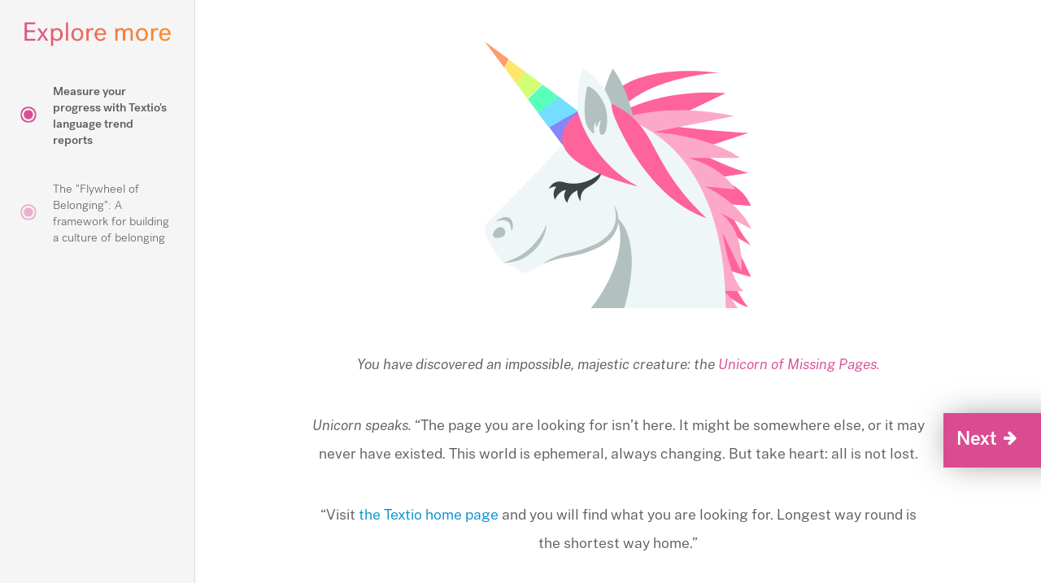

--- FILE ---
content_type: text/html; charset=utf-8
request_url: https://explore.textio.com/products-recruiting-analytics
body_size: 7831
content:
<!DOCTYPE html>
<html lang="en">
  <head>
    <meta charset="utf-8">
<meta name="viewport" content="width=device-width, initial-scale=1">
<meta http-equiv="X-UA-Compatible" content="ie=edge,chrome=1">
<meta name="csrf-param" content="authenticity_token" />
<meta name="csrf-token" content="/D0W/0fcDr+1bld8+RhyOPyNkT8SB4HNkomwG1EiKlcbm+nXIVwjC6Jq9OumvrXAtTQAEqsWqIvsTaFnOqSrqQ==" />
<title>Measure your progress with Textio&#39;s language trend reports</title>
<link rel="icon" type="image/x-icon" href="https://cdn.pathfactory.com/assets/10929/icons/737250/74d6a3ca-7eb6-438a-a6d1-ecd2ffa8cb62.png">
<meta name="description" content="Measurement matters in achieving your inclusion and belonging goals. Textio&#39;s language trend reports help you manage your inclusive language evolution.">
<link rel="canonical" href="https://explore.textio.com/products-recruiting-analytics">
<meta name="robots" content="index, follow">
<meta property="og:title" content="Measure your progress with Textio&#39;s language trend reports">
<meta property="og:description" content="Measurement matters in achieving your inclusion and belonging goals. Textio&#39;s language trend reports help you manage your inclusive language evolution.">
<meta property="og:site_name" content="Textio">
<meta property="og:url" content="https://explore.textio.com/products-recruiting-analytics">
<meta property="og:type" content="website">
<meta property="og:image" content="https://cdn.pathfactory.com/assets/10929/thumbnails/472017/3083cbb8-1b8e-4c51-8844-3e2f375904f0.jpg">
<meta property="og:image:height" content="384">
<meta property="og:image:width" content="576">
<meta name="twitter:title" content="Measure your progress with Textio&#39;s language trend reports">
<meta name="twitter:description" content="Measurement matters in achieving your inclusion and belonging goals. Textio&#39;s language trend reports help you manage your inclusive language evolution.">
<meta name="twitter:card" content="summary_large_image">
<meta name="twitter:image" content="https://cdn.pathfactory.com/assets/10929/thumbnails/472017/3083cbb8-1b8e-4c51-8844-3e2f375904f0.jpg">
<link href="https://cdn.pathfactory.com/web-fonts/roboto_lato/roboto_lato.css" media="screen" rel="stylesheet" type="text/css">
<link href="https://cdn.pathfactory.com/web-fonts/font-awesome/font-awesome.min.css" media="screen" rel="stylesheet" type="text/css">
<link href="https://cdn.pathfactory.com/web-fonts/overpass/overpass.css" rel="stylesheet" type="text/css">
<style>
	@font-face {
    font-family: TextioGroteskBlack;
    src: url('https://cdn.pathfactory.com/assets/2/fonts/93f2c726-0b0c-4aef-a75f-24183f38de09.ttf') format('truetype');
  }
	@font-face {
    font-family: TextioGroteskBlackItalic;
    src: url('https://cdn.pathfactory.com/assets/2/fonts/159b587d-fab0-46c9-bfe6-62b7e4308110.ttf') format('truetype');
  }
	@font-face {
    font-family: TextioGroteskBold;
    src: url('https://cdn.pathfactory.com/assets/2/fonts/ebddf592-4767-4b92-9a43-a4ea5d251938.ttf') format('truetype');
  }
	@font-face {
    font-family: TextioGroteskBoldItalic;
    src: url('https://cdn.pathfactory.com/assets/2/fonts/9e4c8a73-ab21-4067-bc67-6d1edfac0f65.ttf') format('truetype');
  }
	@font-face {
    font-family: TextioGroteskBook;
    src: url('https://cdn.pathfactory.com/assets/2/fonts/79e9bd25-a1a1-445e-b3ae-4d6c6c5045c0.ttf') format('truetype');
  }
	@font-face {
    font-family: TextioGroteskBookItalic;
    src: url('https://cdn.pathfactory.com/assets/2/fonts/5fe434ad-17b7-44d1-a1dd-2e4eacf06da7.ttf') format('truetype');
  }
	@font-face {
    font-family: TextioGroteskLight;
    src: url('https://cdn.pathfactory.com/assets/2/fonts/0d72507c-d791-4fa5-afe7-ad1d2c01d2c0.ttf') format('truetype');
  }
	@font-face {
    font-family: TextioGroteskLightItalic;
    src: url('https://cdn.pathfactory.com/assets/2/fonts/98db9af3-191c-4120-bf2a-002aafc9a6cb.ttf') format('truetype');
  }
	@font-face {
    font-family: TextioGroteskMedium;
    src: url('https://cdn.pathfactory.com/assets/2/fonts/81f4fc4b-edf3-4551-b014-cb946b9f90b0.ttf') format('truetype');
  }
	@font-face {
    font-family: TextioGroteskMediumItalic;
    src: url('https://cdn.pathfactory.com/assets/2/fonts/41f35a09-21b8-483e-b073-126e933139a6.ttf') format('truetype');
  }
	@font-face {
    font-family: TextioGroteskThin;
    src: url('https://cdn.pathfactory.com/assets/2/fonts/042fbb20-6162-4c4c-a2ee-c404e39370c6.ttf') format('truetype');
  }
	@font-face {
    font-family: TextioGroteskThinItalic;
    src: url('https://cdn.pathfactory.com/assets/2/fonts/2b17fc13-8979-4b67-a275-d219c285fe24.ttf') format('truetype');
  }
	@font-face {
    font-family: AllyBold;
    src: url('https://cdn.pathfactory.com/assets/2/fonts/99b24401-7a09-4df9-9236-bdc1d37ffab2.woff2') format('woff2');
  }
	@font-face {
    font-family: AllyBoldItalic;
    src: url('https://cdn.pathfactory.com/assets/2/fonts/a637b362-7bfb-4852-875e-a69c39add29c.woff2') format('woff2');
  }
	@font-face {
    font-family: AllyExtraBold;
    src: url('https://cdn.pathfactory.com/assets/2/fonts/b890e591-9306-4391-94cd-7f284bc350e8.woff2') format('woff2');
  }
	@font-face {
    font-family: AllyExtraBoldItalic;
    src: url('https://cdn.pathfactory.com/assets/2/fonts/35f3a41f-8bae-4278-971b-664a6cb8fdf9.woff2') format('woff2');
  }
	@font-face {
    font-family: AllyItalic;
    src: url('https://cdn.pathfactory.com/assets/2/fonts/318232cc-1ef3-4111-aa6d-79861be850e6.woff2') format('woff2');
  }
	@font-face {
    font-family: AllyRegular;
    src: url('https://cdn.pathfactory.com/assets/2/fonts/450655ac-bcd4-4d29-a5f3-5e7a22a30ed2.woff2') format('woff2');
  }</style>
 
  






<script>
  window.__PATHFACTORY__ = {"environment":{"apiHost":"https://jukebox.pathfactory.com","appId":"4e87bac2-960f-4c64-83de-0166d9d35c59","accessProtectionSsoDomains":[],"baseUrl":"https://explore.textio.com","clientId":"LB-CA5DF5E3-10929","consentDeclinedCookieLifetimeDays":"1/48","contentId":410332,"contentUuid":"5d36b62e-2a69-462c-81ad-a7d408abf6f8","cookieLifetimeDays":"730","cookieWhitelist":["ELOQUA","_mkto_trk","RegExp::^visitor_id[0-9]+$::pardot_visitor_id","hubspotutk"],"cfCollectionUuid":null,"cfContextConfig":null,"cfContexts":null,"newFeatures":null,"collectionUuid":"17ec4774-ef74-42f1-a6a3-72e5492203c8","childTrackExperienceUuid":null,"dynamicCloudFrontHost":"https://cdn.pathfactory.com","enableSnowplowForCampaignTools":true,"enableHippoTracking":true,"enableSnowplowTracking":true,"enableRadwareBotDetection":false,"enableDemandbase":true,"enableNvidiaNcidCookie":false,"enableSixSense":false,"environment":"production","experienceId":124535,"experienceType":"target","experienceUuid":"17ec4774-ef74-42f1-a6a3-72e5492203c8","landingPageContentUuid":null,"gdprCookieConsentEnabled":false,"landingExperienceId":null,"landingExperienceLink":"","landingPageId":null,"marketingAutomationPlatform":null,"requestIp":"3.17.78.96","rocketChatEndpoint":"https://rocket.pathfactory.com","showCookieConsent":false,"standardCookieConsentEnabled":false,"experienceUniqueId":null,"snowplowCollector":"spcollector.pathfactory.com","enableCustomSnowplowCollector":false},"global":{"cookieWhitelist":["ELOQUA","_mkto_trk","RegExp::^visitor_id[0-9]+$::pardot_visitor_id","hubspotutk"],"customFonts":[{"title":"TextioGroteskBlack","fontFiles":"https://cdn.pathfactory.com/assets/2/fonts/93f2c726-0b0c-4aef-a75f-24183f38de09.ttf"},{"title":"TextioGroteskBlackItalic","fontFiles":"https://cdn.pathfactory.com/assets/2/fonts/159b587d-fab0-46c9-bfe6-62b7e4308110.ttf"},{"title":"TextioGroteskBold","fontFiles":"https://cdn.pathfactory.com/assets/2/fonts/ebddf592-4767-4b92-9a43-a4ea5d251938.ttf"},{"title":"TextioGroteskBoldItalic","fontFiles":"https://cdn.pathfactory.com/assets/2/fonts/9e4c8a73-ab21-4067-bc67-6d1edfac0f65.ttf"},{"title":"TextioGroteskBook","fontFiles":"https://cdn.pathfactory.com/assets/2/fonts/79e9bd25-a1a1-445e-b3ae-4d6c6c5045c0.ttf"},{"title":"TextioGroteskBookItalic","fontFiles":"https://cdn.pathfactory.com/assets/2/fonts/5fe434ad-17b7-44d1-a1dd-2e4eacf06da7.ttf"},{"title":"TextioGroteskLight","fontFiles":"https://cdn.pathfactory.com/assets/2/fonts/0d72507c-d791-4fa5-afe7-ad1d2c01d2c0.ttf"},{"title":"TextioGroteskLightItalic","fontFiles":"https://cdn.pathfactory.com/assets/2/fonts/98db9af3-191c-4120-bf2a-002aafc9a6cb.ttf"},{"title":"TextioGroteskMedium","fontFiles":"https://cdn.pathfactory.com/assets/2/fonts/81f4fc4b-edf3-4551-b014-cb946b9f90b0.ttf"},{"title":"TextioGroteskMediumItalic","fontFiles":"https://cdn.pathfactory.com/assets/2/fonts/41f35a09-21b8-483e-b073-126e933139a6.ttf"},{"title":"TextioGroteskThin","fontFiles":"https://cdn.pathfactory.com/assets/2/fonts/042fbb20-6162-4c4c-a2ee-c404e39370c6.ttf"},{"title":"TextioGroteskThinItalic","fontFiles":"https://cdn.pathfactory.com/assets/2/fonts/2b17fc13-8979-4b67-a275-d219c285fe24.ttf"},{"title":"AllyBold","fontFiles":"https://cdn.pathfactory.com/assets/2/fonts/99b24401-7a09-4df9-9236-bdc1d37ffab2.woff2"},{"title":"AllyBoldItalic","fontFiles":"https://cdn.pathfactory.com/assets/2/fonts/a637b362-7bfb-4852-875e-a69c39add29c.woff2"},{"title":"AllyExtraBold","fontFiles":"https://cdn.pathfactory.com/assets/2/fonts/b890e591-9306-4391-94cd-7f284bc350e8.woff2"},{"title":"AllyExtraBoldItalic","fontFiles":"https://cdn.pathfactory.com/assets/2/fonts/35f3a41f-8bae-4278-971b-664a6cb8fdf9.woff2"},{"title":"AllyItalic","fontFiles":"https://cdn.pathfactory.com/assets/2/fonts/318232cc-1ef3-4111-aa6d-79861be850e6.woff2"},{"title":"AllyRegular","fontFiles":"https://cdn.pathfactory.com/assets/2/fonts/450655ac-bcd4-4d29-a5f3-5e7a22a30ed2.woff2"}],"showCookieConsent":false,"currentContent":{"id":410332,"imageOverrideId":null,"nextPromoterTitle":null,"nextSignpostTitle":null,"nextSignpostBehavior":null,"openExternallyEnabled":false,"previousSignpostTitle":null,"targetDelay":0,"titleOverride":null,"descriptionOverride":null,"thumbnailOverride":null,"videoStartTime":null,"videoRelatedEnabled":null,"videoAutoplayDisabled":false,"enableCaption":false,"languageCode":null,"customSlug":null,"createdAt":"2022-06-06T11:17:01.000-07:00","imageId":472017,"slug":"measurement-matters-in-achieving-your-inclusion-and-belonging-goals","thumbnail":"https://cdn.pathfactory.com/assets/10929/thumbnails/472017/3083cbb8-1b8e-4c51-8844-3e2f375904f0.jpg","title":"Measure your progress with Textio's language trend reports","canonicalUrl":null,"description":"Measurement matters in achieving your inclusion and belonging goals. Textio's language trend reports help you manage your inclusive language evolution.","rating":null,"contentUuid":"5d36b62e-2a69-462c-81ad-a7d408abf6f8","mediaType":"webpage","sourceUrl":"https://textio.com/blog/measurement-matters-in-achieving-your-inclusion-and-belonging-goals/58899586934","languageId":0,"contentTypeName":"Product Research","contentTypeId":14486,"experienceId":124535,"views":0,"engagementThreshold":60,"url":"https://explore.textio.com/products-recruiting-analytics/measurement-matters-in-achieving-your-inclusion-and-belonging-goals","altText":"Measure language change with Textio","topics":[],"contentTypes":[{"id":14486,"name":"Product Research"}],"topicsJson":[],"languageNames":["English"],"languageJson":[{"id":0,"name":"English"}],"personas":[],"personasJson":[],"industries":[],"industriesJson":[],"businessUnits":[],"businessUnitsJson":[],"products":[],"productsJson":[],"solutions":[],"solutionsJson":[],"funnelStages":["Top of Funnel"],"funnelStagesJson":[{"contentId":410332,"name":"Top of Funnel","id":844,"type":"ContentFunnelStage"}],"assetTypes":[],"language":"English","ecCreatedAt":"2022-11-23T08:22:41.000-05:00","updatedAt":"2023-02-17T10:55:29.000-08:00","parameterizedContentTypeName":"product-research"},"experienceContent":[{"id":410332,"imageOverrideId":null,"nextPromoterTitle":null,"nextSignpostTitle":null,"nextSignpostBehavior":null,"openExternallyEnabled":false,"previousSignpostTitle":null,"targetDelay":0,"titleOverride":null,"descriptionOverride":null,"thumbnailOverride":null,"videoStartTime":null,"videoRelatedEnabled":null,"videoAutoplayDisabled":false,"enableCaption":false,"languageCode":null,"customSlug":null,"createdAt":"2022-06-06T11:17:01.000-07:00","imageId":472017,"slug":"measurement-matters-in-achieving-your-inclusion-and-belonging-goals","thumbnail":"https://cdn.pathfactory.com/assets/10929/thumbnails/472017/3083cbb8-1b8e-4c51-8844-3e2f375904f0.jpg","title":"Measure your progress with Textio's language trend reports","canonicalUrl":null,"description":"Measurement matters in achieving your inclusion and belonging goals. Textio's language trend reports help you manage your inclusive language evolution.","rating":null,"contentUuid":"5d36b62e-2a69-462c-81ad-a7d408abf6f8","mediaType":"webpage","sourceUrl":"https://textio.com/blog/measurement-matters-in-achieving-your-inclusion-and-belonging-goals/58899586934","languageId":0,"contentTypeName":"Product Research","contentTypeId":14486,"experienceId":124535,"views":0,"engagementThreshold":60,"url":"https://explore.textio.com/products-recruiting-analytics/measurement-matters-in-achieving-your-inclusion-and-belonging-goals","altText":"Measure language change with Textio","topics":[],"contentTypes":[{"id":14486,"name":"Product Research"}],"topicsJson":[],"languageNames":["English"],"languageJson":[{"id":0,"name":"English"}],"personas":[],"personasJson":[],"industries":[],"industriesJson":[],"businessUnits":[],"businessUnitsJson":[],"products":[],"productsJson":[],"solutions":[],"solutionsJson":[],"funnelStages":["Top of Funnel"],"funnelStagesJson":[{"contentId":410332,"name":"Top of Funnel","id":844,"type":"ContentFunnelStage"}],"assetTypes":[],"language":"English","ecCreatedAt":"2022-11-23T08:22:41.000-05:00","updatedAt":"2023-02-17T10:55:29.000-08:00","parameterizedContentTypeName":"product-research"},{"id":403393,"imageOverrideId":null,"nextPromoterTitle":null,"nextSignpostTitle":null,"nextSignpostBehavior":null,"openExternallyEnabled":false,"previousSignpostTitle":null,"targetDelay":0,"titleOverride":null,"descriptionOverride":null,"thumbnailOverride":null,"videoStartTime":null,"videoRelatedEnabled":null,"videoAutoplayDisabled":false,"enableCaption":false,"languageCode":null,"customSlug":null,"createdAt":"2022-05-12T23:31:51.000-07:00","imageId":463879,"slug":"flywheel-of-belonging","thumbnail":"https://cdn.pathfactory.com/assets/10929/thumbnails/463879/37252083-be5f-4129-9458-24d41eb0c68c.png","title":"The \"Flywheel of Belonging\": A framework for building a culture of belonging","canonicalUrl":null,"description":"The Flywheel of Belonging is a framework we’ve developed at Textio for thinking about how to create and sustain a culture of belonging in an organization.","rating":null,"contentUuid":"1a9f34b2-09a5-4e30-9d3f-38dc8b5146d7","mediaType":null,"sourceUrl":"https://textio.com/blog/building-a-flywheel-of-belonging-in-your-organization/40848254890","languageId":0,"contentTypeName":"Blog Post","contentTypeId":12921,"experienceId":124535,"views":0,"engagementThreshold":60,"url":"https://explore.textio.com/products-recruiting-analytics/flywheel-of-belonging","altText":"","topics":[],"contentTypes":[{"id":12921,"name":"Blog Post"}],"topicsJson":[],"languageNames":["English"],"languageJson":[{"id":0,"name":"English"}],"personas":[],"personasJson":[],"industries":[],"industriesJson":[],"businessUnits":[],"businessUnitsJson":[],"products":[],"productsJson":[],"solutions":[],"solutionsJson":[],"funnelStages":["Top of Funnel"],"funnelStagesJson":[{"contentId":403393,"name":"Top of Funnel","id":844,"type":"ContentFunnelStage"}],"assetTypes":[],"language":"English","ecCreatedAt":"2022-11-23T08:23:02.000-05:00","updatedAt":"2022-05-19T21:03:56.000-07:00","parameterizedContentTypeName":"blog-post"}],"recommendedContent":null},"pageViewData":{"id":124535,"bottomBarConfig":{"backgroundColor":"#45b5e6","itemColor":"#222222","itemFontFamily":"TextioGroteskBook","itemFontSize":"13px","itemFontWeight":"normal","itemLineHeight":"18px","maxItems":3,"showAfter":5,"scrollDistance":100,"titleColor":"#FFFFFF","titleFontFamily":"TextioGroteskLight","titleFontSize":"17px","titleFontWeight":"normal","titleLineHeight":"22px","thumbnailAspectRatioWidth":4,"thumbnailAspectRatioHeight":3,"targetTitle":"Explore more","websiteTitle":"Recommended For You"},"bottomBarEnabled":null,"campaignId":null,"captureConfig":{"formId":null,"displayMode":"views","showAfterViews":5,"delay":10,"showAfterTime":30,"isDismissable":false,"enablePromoterNavigation":true,"doNotShow":"known","isOverrideEnabled":false,"titleOverride":"","descriptionOverride":"","enabled":false,"formExcluded":false},"cardConfig":null,"cardEnabled":null,"cookieConsentConfig":{"enabled":"countries"},"cookieConsentEnabled":null,"endCallToActionConfig":null,"endConfig":null,"endEnabled":null,"exitConfig":null,"exitEnabled":null,"experienceId":124535,"experienceType":"target","externalId2":null,"externalId3":null,"externalId":null,"experienceCaptureConfig":{"formId":null,"displayMode":"views","showAfterViews":5,"delay":10,"showAfterTime":30,"isDismissable":false,"enablePromoterNavigation":true,"doNotShow":"known","isOverrideEnabled":false,"titleOverride":"","descriptionOverride":"","enabled":false,"formExcluded":false},"filterTopicConfig":{},"flowCallToActionConfig":[],"flowConfig":{"sidebarBackgroundColor":"#f5f5f5","sharingIconColor":"#45b5e6","itemBackgroundColor":"#f5f5f5","itemColor":"#5e5c5c","itemFontFamily":"TextioGroteskLight","itemFontSize":"15px","itemFontWeight":"normal","itemLineHeight":"20px","activeItemColor":"#5e5c5c","activeItemFontFamily":"TextioGroteskMedium","activeItemFontSize":"15px","activeItemFontWeight":"normal","activeItemLineHeight":"20px","logo":"https://cdn.pathfactory.com/assets/10929/logos/541522/287d8d63-179a-481f-859b-d74867dcc908.png","thumbnailOrIcon":"icon","nextPromoterTeaserBackgroundColor":"#d94c92","nextPromoterTeaserColor":"#FFFFFF","nextPromoterTeaserFontFamily":"TextioGroteskMedium","nextPromoterTeaserFontSize":"24px","nextPromoterTeaserFontWeight":"normal","nextPromoterTeaserLineHeight":"30px","nextPromoterBackgroundColor":"#FFFFFF","nextPromoterHeadlineColor":"#5e5c5c","nextPromoterHeadlineFontFamily":"TextioGroteskMedium","nextPromoterHeadlineFontSize":"24px","nextPromoterHeadlineFontWeight":"normal","nextPromoterHeadlineLineHeight":"30px","nextPromoterTitleColor":"#5e5c5c","nextPromoterTitleFontFamily":"TextioGroteskMedium","nextPromoterTitleFontSize":"15px","nextPromoterTitleFontWeight":"normal","nextPromoterTitleLineHeight":"20px","nextPromoterBodyColor":"#5e5c5c","nextPromoterBodyFontFamily":"TextioGroteskLight","nextPromoterBodyFontSize":"15px","nextPromoterBodyFontWeight":"normal","nextPromoterBodyLineHeight":"20px","thumbnailAspectRatioWidth":4,"thumbnailAspectRatioHeight":3,"nextPromoterTitle":"Next","headerTitle":null,"headerDescription":null,"hideNextPromoter":false,"shareOptions":{"twitter":false,"facebook":false,"linkedin":false,"email":false,"like":false,"download":false},"imageAltText":""},"flowEnabled":true,"folder":"[Textio][Webpages]","folderId":21296,"formConfig":{"headerTextFontFamily":"TextioGroteskLight","headerTextColor":"#6c696a","headerTextFontWeight":"500","headerTextFontSize":"1.39rem","headerTextLineHeight":"1.2em","bodyTextFontFamily":"TextioGroteskLight","bodyTextColor":"#6c696a","bodyTextFontWeight":"normal","bodyTextFontSize":"0.95rem","bodyTextLineHeight":"1.2em","firstName":"First Name","lastName":"Last Name","title":"Title","company":"Company","phone":"Phone","email":"Email","employeeCount":"Employee Count","country":"Country","stateProvince":"State/Province","city":"City","zipCode":"Zip Code/Postal Code","address":"Address"},"gdprCookieConsentEnabled":false,"generalConfig":{"favicon":"https://cdn.pathfactory.com/assets/10929/icons/737250/74d6a3ca-7eb6-438a-a6d1-ecd2ffa8cb62.png","clientLogo":"https://cdn.pathfactory.com/assets/10929/logos/737249/04de9f35-fca1-4e75-9f89-b82a4380c89b.png"},"headerCallToActionConfig":null,"headerConfig":null,"headerEnabled":null,"inactivityConfig":null,"inactivityEnabled":null,"name":"Product: Recruiting (Trackable analytics)","shareConfig":{"logoLink":"https://textio.com/","emailSubject":"","emailMessage":"","twitterHandle":"","socialShareMessage":"","linkedinEnabled":false,"twitterEnabled":false,"facebookEnabled":false,"emailEnabled":false,"likeEnabled":false,"downloadEnabled":false},"shareEnabled":null,"sidebarCallToActionConfig":null,"sidebarConfig":null,"sidebarEnabled":null,"signpostConfig":{"teaserBackgroundColor":"#45b5e6","teaserColor":"#FFFFFF","teaserFontFamily":"Roboto","teaserFontSize":"24px","teaserFontWeight":"normal","teaserLineHeight":"30px","backgroundColor":"#FFFFFF","headlineColor":"#222222","headlineFontFamily":"Roboto","headlineFontSize":"24px","headlineFontWeight":"normal","headlineLineHeight":"30px","titleColor":"#222222","titleFontFamily":"Roboto","titleFontSize":"15px","titleFontWeight":"bold","titleLineHeight":"20px","bodyColor":"#222222","bodyFontFamily":"Roboto","bodyFontSize":"15px","bodyFontWeight":"normal","bodyLineHeight":"20px","thumbnailAspectRatioWidth":4,"thumbnailAspectRatioHeight":3,"nextTitle":"Next","previousTitle":"Previous","nextSignpostBehavior":"hide"},"signpostEnabled":null,"topicSidebarCallToActionConfig":null,"topicSidebarConfig":null,"topicSidebarEnabled":null,"uniqueId":"qC1DpP"}};

  window.getPFContact = function() {
    var api_host = "https://explore.textio.com"
    return fetch(`${api_host}/get_contact`)
  };
</script>
      <style>
        * { box-sizing: border-box; }
        body, html { margin: 0; padding: 0; overflow: hidden; height: 100%; font-family: "Helvetica Neue", Helvetica, Arial, sans-serif; }
        #lookbook-video-player { width: 100%; height: 100%; overflow: hidden; }
        #lb-app-container {
          position: absolute;
          top: 0;
          left: 0;
          right: 0;
          bottom: 0;
          -webkit-overflow-scrolling: touch;
          background: #fff;
          overflow: auto;
        }
        .standard { height: 100%; width: 100%; margin: 0; }
        .overlay {
          height: 100%;
          width: 100%;
          margin: auto;
          position: absolute;
          top: 0;
          left: 0;
          right: 0;
          bottom: 0;
        }
        @media (max-width: 480px) {
          .overlay { height: 100%; width: 100%; }
        }
      </style>

  <style>
/* Add extra space before title in track */
span.flow-asset-title {
    margin: auto 5px;
}

/* increase width of CTA */

.pf-cta-button.pf-multi-cta {
       
           min-width: 200px;
       
   }
   
/* decrease width of Next Promoter */   
   div#qa-flow-next-teaser-wrapper {
    width: 120px;
}

/* increase width of mobile CTA */   
button#mobile-cta-enabled {
    width: 165px;
}





</style>



<script>
/* Ensure PDFs downloaded are saved with the file name as the content title */   
document.addEventListener("webviewerloaded", function() {
    PDFViewerApplication.initializedPromise.then(function() {
        PDFViewerApplication.eventBus.on("documentloaded", function(event) {
            window.PDFViewerApplication.setTitleUsingUrl('Measure your progress with Textio&#39;s language trend reports' + '.pdf')
        });
    });
});
</script>

  <script src="https://cdnjs.cloudflare.com/ajax/libs/arrive/2.4.1/arrive.min.js" integrity="sha256-WXHeZwrvHW+Qpj5u2NCVyiL5XEVf/AzrYL5i4w4aRHM=" crossorigin="anonymous"></script>

<script>
/* Not showing the next promoter if the underlying asset is a typeform */   
    document.arrive("#qa-flow-next-teaser-wrapper", function () {
    
     if ("https://textio.com/blog/measurement-matters-in-achieving-your-inclusion-and-belonging-goals/58899586934".indexOf(".typeform")>-1) {
  document.querySelector('#qa-flow-next-teaser-wrapper').style.display = 'none';
    }
    })
</script>



<script>

/* Ensure PDFs are loaded at 100% and not cut off */   

var retry = 0;
  var timer = window.setInterval(function() {
      
      
    if (document.location.href.indexOf("zoom=")) { clearInterval(timer); }


if("https://textio.com/blog/measurement-matters-in-achieving-your-inclusion-and-belonging-goals/58899586934".indexOf(".pdf")>-1&&document.location.href.indexOf("#page")>-1) {
	document.location.href=document.location.href+"&zoom=100"
}

  retry++;
  }, 200);
</script>
  <style>
#sidebar-container a i.fa:before {
    content: " ";
    background-image:
    url('https://cdn.pathfactory.com/assets/10929/icons/541528/9fc8be8a-d7ea-45c9-a826-2d2f8c2095e1.png');
    background-size: contain;
    background-repeat: no-repeat;
    background-position: center;height:20px;
    width:20px;
    display: block;
}
</style>
  <style>
button#qa-gdpr-cookie-consent-accept-button {
    border: 0px;
    background: #45B5E6;
}

button#qa-gdpr-cookie-consent-decline-button {
    background: #FFFFFF;
    color: #565354;
    border-color: #565354;
    border-width: thin;
     border-style: solid;
}
</style>
  <!-- Global site tag (gtag.js) - Google Analytics -->
<script async src="https://www.googletagmanager.com/gtag/js?id=G-3EBEG7KR2W"></script>
<script>
  window.dataLayer = window.dataLayer || [];
  function gtag(){dataLayer.push(arguments);}
  gtag('js', new Date());

  gtag('config', 'G-3EBEG7KR2W');
</script>
  <style>
    @keyframes textio-dialog-appear {
      0% {
        transform: translate3d(0, -200%, 0);
      }
      100% {
        transform: translate3d(0, -50%, 0);
      } 
    }
    
    #qa-cta-button-modal-trigger + span > div[style*='background: rgba(0, 0, 0, 0.75)'] {
      background: rgb(0 0 0 / 0.6) !important;
      transition: transform .3s ease, opacity .3s ease !important;
    }
    #qa-modal {
      margin: 0 auto;
      top: 50%;
      transform: translate3d(0, -250%, 0);
      border: 1px solid rgb(0 0 0 / 0.2);
      border-radius: 6px;
      box-shadow: rgb(0 0 0 / 0.5) 0 5px 15px;
      animation: textio-dialog-appear .3s ease .3s forwards;
      transition: transform .3s ease;
    }
    #qa-modal-close {
      color: #8c898b;
    }
</style>
  <style>
/* Request demo CTA */
.krTkSS {
  padding: 15px 42px !important;
  font-size: 18px !important;
}
</style>
  <script src="https://cdn-app.pathfactory.com/libraries/form-capture/global-capture-hbsp.js" id="pfformcapture" data-email-field="email"></script>

  </head>
  <body class="standard target flow-enabled">
      <!-- Start of HubSpot Embed Code -->
<script type="text/javascript" id="hs-script-loader" async defer src="//js.hs-scripts.com/4307349.js"></script>
<!-- End of HubSpot Embed Code -->
      <div id="lb-app-container" data-source-url="https://textio.com/blog/measurement-matters-in-achieving-your-inclusion-and-belonging-goals/58899586934" data-media-type="webpage">
          <iframe
            title="Content Window"
            class="content"
            src="https://textio.com/blog/measurement-matters-in-achieving-your-inclusion-and-belonging-goals/58899586934" style="display: block; height: 100%; width: 100%; border: 0; padding: 0; margin: 0; overflow: hidden;"
            allowfullscreen
            >
          </iframe>
</div>

    <div id="jukebox-app"></div>
    <script>
  (function(j,u,k,e,b,o,x){j["pfObject"]=b;j[b]=j[b]||function(){
    (j[b].q=j[b].q||[]).push(arguments)},j[b].l=1*new Date();o=u.createElement(k),
    x=u.getElementsByTagName(k)[0];o.async=1;o.src=e;x.parentNode.insertBefore(o,x)
  })(window,document,"script","https://cdn-app.pathfactory.com/production/jukebox/current/tracks.js?x=2","pf");
  pf("create", "LB-CA5DF5E3-10929");
</script>

      <script id="demandBaseScript" type="text/javascript">
    (function(d,b,a,s,e){ var t = b.createElement(a),
      fs = b.getElementsByTagName(a)[0]; t.async=1; t.id=e; t.src=s;
      fs.parentNode.insertBefore(t, fs); })
    (window,document,'script','https://tag.demandbase.com/5de711f47933a1cc.min.js','demandbase_js_lib');
  </script>

    
  </body>
</html>


--- FILE ---
content_type: text/html
request_url: https://textio.com/blog/measurement-matters-in-achieving-your-inclusion-and-belonging-goals/58899586934
body_size: 1121
content:
<!DOCTYPE html> <html lang='en'> <head> <meta name='robots' content='noindex'> <meta charset='utf-8'> <meta name='viewport' content='width=device-width,initial-scale=1,user-scalable=no,viewport-fit=cover'> <meta name='description' content='This page is not here.' data-react-helmet='true'> <meta name='author' content='Textio'> <meta name='textio-require-auth' content='false'> <meta name='textio-require-auth-message' content='none'> <meta name='textio-require-profile' content='false'> <meta name='textio-page-id' content='404'> <meta name='referrer' content='origin'> <meta property='og:title' content='This page is not here – Textio' data-react-helmet='true'> <meta property='og:type' content='website'> <meta property='og:url' content='https://textio.com/errors/404.html' data-react-helmet='true'> <meta property='og:image' content='http://textio.com/_/cache/images/brandassets/textio-logo-scribble-1200x630.png'> <meta property='og:image:secure_url' content='https://textio.com/_/cache/images/brandassets/textio-logo-scribble-1200x630.png'> <meta property='og:image:type' content='image/png'> <meta property='og:image:width' content='1200'> <meta property='og:image:height' content='630'> <meta property='og:site_name' content='Textio'> <meta property='og:description' content='This page is not here.' data-react-helmet='true'> <meta property='fb:admins' content='845115586'> <meta property='fb:admins' content='631486060'> <meta property='fb:app_id' content='1563571647225448'> <meta name='twitter:card' content='summary'> <meta name='twitter:site' content='@textio'> <meta name='twitter:image:src' content='https://textio.com/_/cache/images/brandassets/textio-logo-scribble-800x800.png'> <meta name='twitter:image:width' content='800'> <meta name='twitter:image:height' content='800'> <title>This page is not here – Textio</title> <!--[if lte IE 9]>
    <script>window.location.href = '/notsupported.html';</script>
<![endif]--> <script>Function("/*@cc_on return document.documentMode===10@*/")()&&(window.location.href="/notsupported.html")</script> <link rel='stylesheet' href='/_/511249/css/styles.css'> <link rel='apple-touch-icon' sizes='180x180' href='/_/cache/images/brandassets/favicons/apple-touch-icon-scribble.png?i=mJmh729Kms'> <link rel='icon' type='image/png' href='/_/cache/images/brandassets/favicons/favicon-scribble-32x32.png?i=mJmh729Kms' sizes='32x32'> <link rel='icon' type='image/png' href='/_/cache/images/brandassets/favicons/favicon-scribble-16x16.png?i=mJmh729Kms' sizes='16x16'> <link rel='manifest' href='/_/cache/images/brandassets/favicons/manifest-3.json?i=mJmh729Kms'> <link rel='shortcut icon' href='/_/cache/images/brandassets/favicons/favicon-scribble.ico?i=mJmh729Kms'> <meta name='theme-color' content='#ffffff'> <meta name='application-name' content='Textio'> <script src='/_/511249/js-min/nav.min.js'></script> <style>@import url(https://fonts.googleapis.com/css?family=Source+Sans+Pro:300i);</style> </head> <body> <div class='textio-core-layout'> <div id='navbar-container'></div> <div id='textio-body'> <div class='container-fluid marketing'> <div id='content'></div> </div> </div> </div> <script src='/_/511249/js-min/raven.min.js'></script> <script src='/_/511249/js-min/textio.min.js'></script> <script id='hs-script-loader' async defer='defer' src='//js.hs-scripts.com/4307349.js'></script> </body> </html> 

--- FILE ---
content_type: text/css; charset=utf-8
request_url: https://textio.com/_/511249/css/styles.css
body_size: 37111
content:
@import url(https://fonts.googleapis.com/css?family=Source+Sans+Pro&text=0123456789-);
@import url(/_/cache/fonts/textio-glyphs-2025-01-30/css/textio-glyphs.css);
.bootstrap-dialog .modal-header{border-top-left-radius:4px;border-top-right-radius:4px}.bootstrap-dialog .bootstrap-dialog-title{color:#fff;display:inline-block;font-size:16px}.bootstrap-dialog .bootstrap-dialog-message{font-size:14px}.bootstrap-dialog .bootstrap-dialog-button-icon{margin-right:3px}.bootstrap-dialog .bootstrap-dialog-close-button{font-size:20px;float:right;filter:alpha(opacity=90);-moz-opacity:.9;-khtml-opacity:.9;opacity:.9}.bootstrap-dialog .bootstrap-dialog-close-button:hover{cursor:pointer;filter:alpha(opacity=100);-moz-opacity:1;-khtml-opacity:1;opacity:1}.bootstrap-dialog.type-default .modal-header{background-color:#fff}.bootstrap-dialog.type-default .bootstrap-dialog-title{color:#333}.bootstrap-dialog.type-info .modal-header{background-color:#5bc0de}.bootstrap-dialog.type-primary .modal-header{background-color:#428bca}.bootstrap-dialog.type-success .modal-header{background-color:#5cb85c}.bootstrap-dialog.type-warning .modal-header{background-color:#f0ad4e}.bootstrap-dialog.type-danger .modal-header{background-color:#d9534f}.bootstrap-dialog.size-large .bootstrap-dialog-title{font-size:24px}.bootstrap-dialog.size-large .bootstrap-dialog-close-button{font-size:30px}.bootstrap-dialog.size-large .bootstrap-dialog-message{font-size:18px}.bootstrap-dialog .icon-spin{display:inline-block;-moz-animation:spin 2s infinite linear;-o-animation:spin 2s infinite linear;-webkit-animation:spin 2s infinite linear;animation:spin 2s infinite linear}@-moz-keyframes spin{0%{-moz-transform:rotate(0deg)}100%{-moz-transform:rotate(359deg)}}@-webkit-keyframes spin{0%{-webkit-transform:rotate(0deg)}100%{-webkit-transform:rotate(359deg)}}@-o-keyframes spin{0%{-o-transform:rotate(0deg)}100%{-o-transform:rotate(359deg)}}@-ms-keyframes spin{0%{-ms-transform:rotate(0deg)}100%{-ms-transform:rotate(359deg)}}@keyframes spin{0%{transform:rotate(0deg)}100%{transform:rotate(359deg)}}
/*! ========================================================================
 * Bootstrap Toggle: bootstrap-toggle.css v2.2.0
 * http://www.bootstraptoggle.com
 * ========================================================================
 * Copyright 2014 Min Hur, The New York Times Company
 * Licensed under MIT
 * ======================================================================== */
.toggle{position:relative;overflow:hidden}
.toggle input[type=checkbox]{display:none}
.toggle-group{position:absolute;width:200%;top:0;bottom:0;left:0;transition:left .35s;-webkit-transition:left .35s;-moz-user-select:none;-webkit-user-select:none}
.toggle.off .toggle-group{left:-100%}
.toggle-on{position:absolute;top:0;bottom:0;left:0;right:50%;margin:0;border:0;border-radius:0}
.toggle-off{position:absolute;top:0;bottom:0;left:50%;right:0;margin:0;border:0;border-radius:0}
.toggle-handle{position:relative;margin:0 auto;padding-top:0;padding-bottom:0;height:100%;width:0;border-width:0 1px}
.toggle.btn{min-width:59px;min-height:34px}
.toggle-on.btn{padding-right:24px}
.toggle-off.btn{padding-left:24px}
.toggle.btn-lg{min-width:79px;min-height:45px}
.toggle-on.btn-lg{padding-right:31px}
.toggle-off.btn-lg{padding-left:31px}
.toggle-handle.btn-lg{width:40px}
.toggle.btn-sm{min-width:50px;min-height:30px}
.toggle-on.btn-sm{padding-right:20px}
.toggle-off.btn-sm{padding-left:20px}
.toggle.btn-xs{min-width:35px;min-height:22px}
.toggle-on.btn-xs{padding-right:12px}
.toggle-off.btn-xs{padding-left:12px}

/*! jQuery UI - v1.12.1 - 2017-08-11
* http://jqueryui.com
* Includes: core.css, autocomplete.css, menu.css, datepicker.css, theme.css
* To view and modify this theme, visit http://jqueryui.com/themeroller/?scope=&folderName=base&cornerRadiusShadow=8px&offsetLeftShadow=0px&offsetTopShadow=0px&thicknessShadow=5px&opacityShadow=30&bgImgOpacityShadow=0&bgTextureShadow=flat&bgColorShadow=666666&opacityOverlay=30&bgImgOpacityOverlay=0&bgTextureOverlay=flat&bgColorOverlay=aaaaaa&iconColorError=cc0000&fcError=5f3f3f&borderColorError=f1a899&bgTextureError=flat&bgColorError=fddfdf&iconColorHighlight=777620&fcHighlight=777620&borderColorHighlight=dad55e&bgTextureHighlight=flat&bgColorHighlight=fffa90&iconColorActive=ffffff&fcActive=ffffff&borderColorActive=003eff&bgTextureActive=flat&bgColorActive=007fff&iconColorHover=555555&fcHover=2b2b2b&borderColorHover=cccccc&bgTextureHover=flat&bgColorHover=ededed&iconColorDefault=777777&fcDefault=454545&borderColorDefault=c5c5c5&bgTextureDefault=flat&bgColorDefault=f6f6f6&iconColorContent=444444&fcContent=333333&borderColorContent=dddddd&bgTextureContent=flat&bgColorContent=ffffff&iconColorHeader=444444&fcHeader=333333&borderColorHeader=dddddd&bgTextureHeader=flat&bgColorHeader=e9e9e9&cornerRadius=3px&fwDefault=normal&fsDefault=1em&ffDefault=Arial%2CHelvetica%2Csans-serif
* Copyright jQuery Foundation and other contributors; Licensed MIT */

/* Layout helpers
----------------------------------*/
.ui-helper-hidden {
	display: none;
}
.ui-helper-hidden-accessible {
	border: 0;
	clip: rect(0 0 0 0);
	height: 1px;
	margin: -1px;
	overflow: hidden;
	padding: 0;
	position: absolute;
	width: 1px;
}
.ui-helper-reset {
	margin: 0;
	padding: 0;
	border: 0;
	outline: 0;
	line-height: 1.3;
	text-decoration: none;
	font-size: 100%;
	list-style: none;
}
.ui-helper-clearfix:before,
.ui-helper-clearfix:after {
	content: "";
	display: table;
	border-collapse: collapse;
}
.ui-helper-clearfix:after {
	clear: both;
}
.ui-helper-zfix {
	width: 100%;
	height: 100%;
	top: 0;
	left: 0;
	position: absolute;
	opacity: 0;
	filter:Alpha(Opacity=0); /* support: IE8 */
}

.ui-front {
	z-index: 100;
}


/* Interaction Cues
----------------------------------*/
.ui-state-disabled {
	cursor: default !important;
	pointer-events: none;
}


/* Icons
----------------------------------*/
.ui-icon {
	display: inline-block;
	vertical-align: middle;
	margin-top: -.25em;
	position: relative;
	text-indent: -99999px;
	overflow: hidden;
	background-repeat: no-repeat;
}

.ui-widget-icon-block {
	left: 50%;
	margin-left: -8px;
	display: block;
}

/* Misc visuals
----------------------------------*/

/* Overlays */
.ui-widget-overlay {
	position: fixed;
	top: 0;
	left: 0;
	width: 100%;
	height: 100%;
}
.ui-autocomplete {
	position: absolute;
	top: 0;
	left: 0;
	cursor: default;
}
.ui-menu {
	list-style: none;
	padding: 0;
	margin: 0;
	display: block;
	outline: 0;
}
.ui-menu .ui-menu {
	position: absolute;
}
.ui-menu .ui-menu-item {
	margin: 0;
	cursor: pointer;
	/* support: IE10, see #8844 */
	list-style-image: url("[data-uri]");
}
.ui-menu .ui-menu-item-wrapper {
	position: relative;
	padding: 3px 1em 3px .4em;
}
.ui-menu .ui-menu-divider {
	margin: 5px 0;
	height: 0;
	font-size: 0;
	line-height: 0;
	border-width: 1px 0 0 0;
}
.ui-menu .ui-state-focus,
.ui-menu .ui-state-active {
	margin: -1px;
}

/* icon support */
.ui-menu-icons {
	position: relative;
}
.ui-menu-icons .ui-menu-item-wrapper {
	padding-left: 2em;
}

/* left-aligned */
.ui-menu .ui-icon {
	position: absolute;
	top: 0;
	bottom: 0;
	left: .2em;
	margin: auto 0;
}

/* right-aligned */
.ui-menu .ui-menu-icon {
	left: auto;
	right: 0;
}
.ui-datepicker {
	width: 17em;
	padding: .2em .2em 0;
	display: none;
}
.ui-datepicker .ui-datepicker-header {
	position: relative;
	padding: .2em 0;
}
.ui-datepicker .ui-datepicker-prev,
.ui-datepicker .ui-datepicker-next {
	position: absolute;
	top: 2px;
	width: 1.8em;
	height: 1.8em;
}
.ui-datepicker .ui-datepicker-prev-hover,
.ui-datepicker .ui-datepicker-next-hover {
	top: 1px;
}
.ui-datepicker .ui-datepicker-prev {
	left: 2px;
}
.ui-datepicker .ui-datepicker-next {
	right: 2px;
}
.ui-datepicker .ui-datepicker-prev-hover {
	left: 1px;
}
.ui-datepicker .ui-datepicker-next-hover {
	right: 1px;
}
.ui-datepicker .ui-datepicker-prev span,
.ui-datepicker .ui-datepicker-next span {
	display: block;
	position: absolute;
	left: 50%;
	margin-left: -8px;
	top: 50%;
	margin-top: -8px;
}
.ui-datepicker .ui-datepicker-title {
	margin: 0 2.3em;
	line-height: 1.8em;
	text-align: center;
}
.ui-datepicker .ui-datepicker-title select {
	font-size: 1em;
	margin: 1px 0;
}
.ui-datepicker select.ui-datepicker-month,
.ui-datepicker select.ui-datepicker-year {
	width: 45%;
}
.ui-datepicker table {
	width: 100%;
	font-size: .9em;
	border-collapse: collapse;
	margin: 0 0 .4em;
}
.ui-datepicker th {
	padding: .7em .3em;
	text-align: center;
	font-weight: bold;
	border: 0;
}
.ui-datepicker td {
	border: 0;
	padding: 1px;
}
.ui-datepicker td span,
.ui-datepicker td a {
	display: block;
	padding: .2em;
	text-align: right;
	text-decoration: none;
}
.ui-datepicker .ui-datepicker-buttonpane {
	background-image: none;
	margin: .7em 0 0 0;
	padding: 0 .2em;
	border-left: 0;
	border-right: 0;
	border-bottom: 0;
}
.ui-datepicker .ui-datepicker-buttonpane button {
	float: right;
	margin: .5em .2em .4em;
	cursor: pointer;
	padding: .2em .6em .3em .6em;
	width: auto;
	overflow: visible;
}
.ui-datepicker .ui-datepicker-buttonpane button.ui-datepicker-current {
	float: left;
}

/* with multiple calendars */
.ui-datepicker.ui-datepicker-multi {
	width: auto;
}
.ui-datepicker-multi .ui-datepicker-group {
	float: left;
}
.ui-datepicker-multi .ui-datepicker-group table {
	width: 95%;
	margin: 0 auto .4em;
}
.ui-datepicker-multi-2 .ui-datepicker-group {
	width: 50%;
}
.ui-datepicker-multi-3 .ui-datepicker-group {
	width: 33.3%;
}
.ui-datepicker-multi-4 .ui-datepicker-group {
	width: 25%;
}
.ui-datepicker-multi .ui-datepicker-group-last .ui-datepicker-header,
.ui-datepicker-multi .ui-datepicker-group-middle .ui-datepicker-header {
	border-left-width: 0;
}
.ui-datepicker-multi .ui-datepicker-buttonpane {
	clear: left;
}
.ui-datepicker-row-break {
	clear: both;
	width: 100%;
	font-size: 0;
}

/* RTL support */
.ui-datepicker-rtl {
	direction: rtl;
}
.ui-datepicker-rtl .ui-datepicker-prev {
	right: 2px;
	left: auto;
}
.ui-datepicker-rtl .ui-datepicker-next {
	left: 2px;
	right: auto;
}
.ui-datepicker-rtl .ui-datepicker-prev:hover {
	right: 1px;
	left: auto;
}
.ui-datepicker-rtl .ui-datepicker-next:hover {
	left: 1px;
	right: auto;
}
.ui-datepicker-rtl .ui-datepicker-buttonpane {
	clear: right;
}
.ui-datepicker-rtl .ui-datepicker-buttonpane button {
	float: left;
}
.ui-datepicker-rtl .ui-datepicker-buttonpane button.ui-datepicker-current,
.ui-datepicker-rtl .ui-datepicker-group {
	float: right;
}
.ui-datepicker-rtl .ui-datepicker-group-last .ui-datepicker-header,
.ui-datepicker-rtl .ui-datepicker-group-middle .ui-datepicker-header {
	border-right-width: 0;
	border-left-width: 1px;
}

/* Icons */
.ui-datepicker .ui-icon {
	display: block;
	text-indent: -99999px;
	overflow: hidden;
	background-repeat: no-repeat;
	left: .5em;
	top: .3em;
}

/* Component containers
----------------------------------*/
.ui-widget {
	font-family: Arial,Helvetica,sans-serif;
	font-size: 1em;
}
.ui-widget .ui-widget {
	font-size: 1em;
}
.ui-widget input,
.ui-widget select,
.ui-widget textarea,
.ui-widget button {
	font-family: Arial,Helvetica,sans-serif;
	font-size: 1em;
}
.ui-widget.ui-widget-content {
	border: 1px solid #c5c5c5;
}
.ui-widget-content {
	border: 1px solid #dddddd;
	background: #ffffff;
	color: #333333;
}
.ui-widget-content a {
	color: #333333;
}
.ui-widget-header {
	border: 1px solid #dddddd;
	background: #e9e9e9;
	color: #333333;
	font-weight: bold;
}
.ui-widget-header a {
	color: #333333;
}

/* Interaction states
----------------------------------*/
.ui-state-default,
.ui-widget-content .ui-state-default,
.ui-widget-header .ui-state-default,
.ui-button,

/* We use html here because we need a greater specificity to make sure disabled
works properly when clicked or hovered */
html .ui-button.ui-state-disabled:hover,
html .ui-button.ui-state-disabled:active {
	border: 1px solid #c5c5c5;
	background: #f6f6f6;
	font-weight: normal;
	color: #454545;
}
.ui-state-default a,
.ui-state-default a:link,
.ui-state-default a:visited,
a.ui-button,
a:link.ui-button,
a:visited.ui-button,
.ui-button {
	color: #454545;
	text-decoration: none;
}
.ui-state-hover,
.ui-widget-content .ui-state-hover,
.ui-widget-header .ui-state-hover,
.ui-state-focus,
.ui-widget-content .ui-state-focus,
.ui-widget-header .ui-state-focus,
.ui-button:hover,
.ui-button:focus {
	border: 1px solid #cccccc;
	background: #ededed;
	font-weight: normal;
	color: #2b2b2b;
}
.ui-state-hover a,
.ui-state-hover a:hover,
.ui-state-hover a:link,
.ui-state-hover a:visited,
.ui-state-focus a,
.ui-state-focus a:hover,
.ui-state-focus a:link,
.ui-state-focus a:visited,
a.ui-button:hover,
a.ui-button:focus {
	color: #2b2b2b;
	text-decoration: none;
}

.ui-visual-focus {
	box-shadow: 0 0 3px 1px rgb(94, 158, 214);
}
.ui-state-active,
.ui-widget-content .ui-state-active,
.ui-widget-header .ui-state-active,
a.ui-button:active,
.ui-button:active,
.ui-button.ui-state-active:hover {
	border: 1px solid #003eff;
	background: #007fff;
	font-weight: normal;
	color: #ffffff;
}
.ui-icon-background,
.ui-state-active .ui-icon-background {
	border: #003eff;
	background-color: #ffffff;
}
.ui-state-active a,
.ui-state-active a:link,
.ui-state-active a:visited {
	color: #ffffff;
	text-decoration: none;
}

/* Interaction Cues
----------------------------------*/
.ui-state-highlight,
.ui-widget-content .ui-state-highlight,
.ui-widget-header .ui-state-highlight {
	border: 1px solid #dad55e;
	background: #fffa90;
	color: #777620;
}
.ui-state-checked {
	border: 1px solid #dad55e;
	background: #fffa90;
}
.ui-state-highlight a,
.ui-widget-content .ui-state-highlight a,
.ui-widget-header .ui-state-highlight a {
	color: #777620;
}
.ui-state-error,
.ui-widget-content .ui-state-error,
.ui-widget-header .ui-state-error {
	border: 1px solid #f1a899;
	background: #fddfdf;
	color: #5f3f3f;
}
.ui-state-error a,
.ui-widget-content .ui-state-error a,
.ui-widget-header .ui-state-error a {
	color: #5f3f3f;
}
.ui-state-error-text,
.ui-widget-content .ui-state-error-text,
.ui-widget-header .ui-state-error-text {
	color: #5f3f3f;
}
.ui-priority-primary,
.ui-widget-content .ui-priority-primary,
.ui-widget-header .ui-priority-primary {
	font-weight: bold;
}
.ui-priority-secondary,
.ui-widget-content .ui-priority-secondary,
.ui-widget-header .ui-priority-secondary {
	opacity: .7;
	filter:Alpha(Opacity=70); /* support: IE8 */
	font-weight: normal;
}
.ui-state-disabled,
.ui-widget-content .ui-state-disabled,
.ui-widget-header .ui-state-disabled {
	opacity: .35;
	filter:Alpha(Opacity=35); /* support: IE8 */
	background-image: none;
}
.ui-state-disabled .ui-icon {
	filter:Alpha(Opacity=35); /* support: IE8 - See #6059 */
}


/* Misc visuals
----------------------------------*/

/* Corner radius */
.ui-corner-all,
.ui-corner-top,
.ui-corner-left,
.ui-corner-tl {
	border-top-left-radius: 3px;
}
.ui-corner-all,
.ui-corner-top,
.ui-corner-right,
.ui-corner-tr {
	border-top-right-radius: 3px;
}
.ui-corner-all,
.ui-corner-bottom,
.ui-corner-left,
.ui-corner-bl {
	border-bottom-left-radius: 3px;
}
.ui-corner-all,
.ui-corner-bottom,
.ui-corner-right,
.ui-corner-br {
	border-bottom-right-radius: 3px;
}

/* Overlays */
.ui-widget-overlay {
	background: #aaaaaa;
	opacity: .3;
	filter: Alpha(Opacity=30); /* support: IE8 */
}
.ui-widget-shadow {
	-webkit-box-shadow: 0px 0px 5px #666666;
	box-shadow: 0px 0px 5px #666666;
}

.react-datepicker-popper[data-placement^="bottom"] .react-datepicker__triangle, .react-datepicker-popper[data-placement^="top"] .react-datepicker__triangle, .react-datepicker__year-read-view--down-arrow,
.react-datepicker__month-read-view--down-arrow,
.react-datepicker__month-year-read-view--down-arrow {
  margin-left: -8px;
  position: absolute;
}

.react-datepicker-popper[data-placement^="bottom"] .react-datepicker__triangle, .react-datepicker-popper[data-placement^="top"] .react-datepicker__triangle, .react-datepicker__year-read-view--down-arrow,
.react-datepicker__month-read-view--down-arrow,
.react-datepicker__month-year-read-view--down-arrow, .react-datepicker-popper[data-placement^="bottom"] .react-datepicker__triangle::before, .react-datepicker-popper[data-placement^="top"] .react-datepicker__triangle::before, .react-datepicker__year-read-view--down-arrow::before,
.react-datepicker__month-read-view--down-arrow::before,
.react-datepicker__month-year-read-view--down-arrow::before {
  box-sizing: content-box;
  position: absolute;
  border: 8px solid transparent;
  height: 0;
  width: 1px;
}

.react-datepicker-popper[data-placement^="bottom"] .react-datepicker__triangle::before, .react-datepicker-popper[data-placement^="top"] .react-datepicker__triangle::before, .react-datepicker__year-read-view--down-arrow::before,
.react-datepicker__month-read-view--down-arrow::before,
.react-datepicker__month-year-read-view--down-arrow::before {
  content: "";
  z-index: -1;
  border-width: 8px;
  left: -8px;
  border-bottom-color: #aeaeae;
}

.react-datepicker-popper[data-placement^="bottom"] .react-datepicker__triangle {
  top: 0;
  margin-top: -8px;
}

.react-datepicker-popper[data-placement^="bottom"] .react-datepicker__triangle, .react-datepicker-popper[data-placement^="bottom"] .react-datepicker__triangle::before {
  border-top: none;
  border-bottom-color: #f0f0f0;
}

.react-datepicker-popper[data-placement^="bottom"] .react-datepicker__triangle::before {
  top: -1px;
  border-bottom-color: #aeaeae;
}

.react-datepicker-popper[data-placement^="top"] .react-datepicker__triangle, .react-datepicker__year-read-view--down-arrow,
.react-datepicker__month-read-view--down-arrow,
.react-datepicker__month-year-read-view--down-arrow {
  bottom: 0;
  margin-bottom: -8px;
}

.react-datepicker-popper[data-placement^="top"] .react-datepicker__triangle, .react-datepicker__year-read-view--down-arrow,
.react-datepicker__month-read-view--down-arrow,
.react-datepicker__month-year-read-view--down-arrow, .react-datepicker-popper[data-placement^="top"] .react-datepicker__triangle::before, .react-datepicker__year-read-view--down-arrow::before,
.react-datepicker__month-read-view--down-arrow::before,
.react-datepicker__month-year-read-view--down-arrow::before {
  border-bottom: none;
  border-top-color: #fff;
}

.react-datepicker-popper[data-placement^="top"] .react-datepicker__triangle::before, .react-datepicker__year-read-view--down-arrow::before,
.react-datepicker__month-read-view--down-arrow::before,
.react-datepicker__month-year-read-view--down-arrow::before {
  bottom: -1px;
  border-top-color: #aeaeae;
}

.react-datepicker-wrapper {
  display: inline-block;
}

.react-datepicker {
  font-family: "Helvetica Neue", Helvetica, Arial, sans-serif;
  font-size: 0.8rem;
  background-color: #fff;
  color: #000;
  border: 1px solid #aeaeae;
  border-radius: 0.3rem;
  display: inline-block;
  position: relative;
}

.react-datepicker--time-only .react-datepicker__triangle {
  left: 35px;
}

.react-datepicker--time-only .react-datepicker__time-container {
  border-left: 0;
}

.react-datepicker--time-only .react-datepicker__time {
  border-radius: 0.3rem;
}

.react-datepicker--time-only .react-datepicker__time-box {
  border-radius: 0.3rem;
}

.react-datepicker__triangle {
  position: absolute;
  left: 50px;
}

.react-datepicker-popper {
  z-index: 1;
}

.react-datepicker-popper[data-placement^="bottom"] {
  margin-top: 10px;
}

.react-datepicker-popper[data-placement^="top"] {
  margin-bottom: 10px;
}

.react-datepicker-popper[data-placement^="right"] {
  margin-left: 8px;
}

.react-datepicker-popper[data-placement^="right"] .react-datepicker__triangle {
  left: auto;
  right: 42px;
}

.react-datepicker-popper[data-placement^="left"] {
  margin-right: 8px;
}

.react-datepicker-popper[data-placement^="left"] .react-datepicker__triangle {
  left: 42px;
  right: auto;
}

.react-datepicker__header {
  text-align: center;
  background-color: #f0f0f0;
  border-bottom: 1px solid #aeaeae;
  border-top-left-radius: 0.3rem;
  border-top-right-radius: 0.3rem;
  padding-top: 8px;
  position: relative;
}

.react-datepicker__header--time {
  padding-bottom: 8px;
  padding-left: 5px;
  padding-right: 5px;
}

.react-datepicker__year-dropdown-container--select,
.react-datepicker__month-dropdown-container--select,
.react-datepicker__month-year-dropdown-container--select,
.react-datepicker__year-dropdown-container--scroll,
.react-datepicker__month-dropdown-container--scroll,
.react-datepicker__month-year-dropdown-container--scroll {
  display: inline-block;
  margin: 0 2px;
}

.react-datepicker__current-month,
.react-datepicker-time__header {
  margin-top: 0;
  color: #000;
  font-weight: bold;
  font-size: 0.944rem;
}

.react-datepicker-time__header {
  text-overflow: ellipsis;
  white-space: nowrap;
  overflow: hidden;
}

.react-datepicker__navigation {
  background: none;
  line-height: 1.7rem;
  text-align: center;
  cursor: pointer;
  position: absolute;
  top: 10px;
  width: 0;
  padding: 0;
  border: 0.45rem solid transparent;
  z-index: 1;
  height: 10px;
  width: 10px;
  text-indent: -999em;
  overflow: hidden;
}

.react-datepicker__navigation--previous {
  left: 10px;
  border-right-color: #ccc;
}

.react-datepicker__navigation--previous:hover {
  border-right-color: #b3b3b3;
}

.react-datepicker__navigation--previous--disabled, .react-datepicker__navigation--previous--disabled:hover {
  border-right-color: #e6e6e6;
  cursor: default;
}

.react-datepicker__navigation--next {
  right: 10px;
  border-left-color: #ccc;
}

.react-datepicker__navigation--next--with-time:not(.react-datepicker__navigation--next--with-today-button) {
  right: 80px;
}

.react-datepicker__navigation--next:hover {
  border-left-color: #b3b3b3;
}

.react-datepicker__navigation--next--disabled, .react-datepicker__navigation--next--disabled:hover {
  border-left-color: #e6e6e6;
  cursor: default;
}

.react-datepicker__navigation--years {
  position: relative;
  top: 0;
  display: block;
  margin-left: auto;
  margin-right: auto;
}

.react-datepicker__navigation--years-previous {
  top: 4px;
  border-top-color: #ccc;
}

.react-datepicker__navigation--years-previous:hover {
  border-top-color: #b3b3b3;
}

.react-datepicker__navigation--years-upcoming {
  top: -4px;
  border-bottom-color: #ccc;
}

.react-datepicker__navigation--years-upcoming:hover {
  border-bottom-color: #b3b3b3;
}

.react-datepicker__month-container {
  float: left;
}

.react-datepicker__month {
  margin: 0.4rem;
  text-align: center;
}

.react-datepicker__time-container {
  float: right;
  border-left: 1px solid #aeaeae;
  width: 70px;
}

.react-datepicker__time-container--with-today-button {
  display: inline;
  border: 1px solid #aeaeae;
  border-radius: 0.3rem;
  position: absolute;
  right: -72px;
  top: 0;
}

.react-datepicker__time-container .react-datepicker__time {
  position: relative;
  background: white;
}

.react-datepicker__time-container .react-datepicker__time .react-datepicker__time-box {
  width: 70px;
  overflow-x: hidden;
  margin: 0 auto;
  text-align: center;
}

.react-datepicker__time-container .react-datepicker__time .react-datepicker__time-box ul.react-datepicker__time-list {
  list-style: none;
  margin: 0;
  height: calc(195px + (1.7rem / 2));
  overflow-y: scroll;
  padding-right: 0px;
  padding-left: 0px;
  width: 100%;
  box-sizing: content-box;
}

.react-datepicker__time-container .react-datepicker__time .react-datepicker__time-box ul.react-datepicker__time-list li.react-datepicker__time-list-item {
  height: 30px;
  padding: 5px 10px;
}

.react-datepicker__time-container .react-datepicker__time .react-datepicker__time-box ul.react-datepicker__time-list li.react-datepicker__time-list-item:hover {
  cursor: pointer;
  background-color: #f0f0f0;
}

.react-datepicker__time-container .react-datepicker__time .react-datepicker__time-box ul.react-datepicker__time-list li.react-datepicker__time-list-item--selected {
  background-color: #216ba5;
  color: white;
  font-weight: bold;
}

.react-datepicker__time-container .react-datepicker__time .react-datepicker__time-box ul.react-datepicker__time-list li.react-datepicker__time-list-item--selected:hover {
  background-color: #216ba5;
}

.react-datepicker__time-container .react-datepicker__time .react-datepicker__time-box ul.react-datepicker__time-list li.react-datepicker__time-list-item--disabled {
  color: #ccc;
}

.react-datepicker__time-container .react-datepicker__time .react-datepicker__time-box ul.react-datepicker__time-list li.react-datepicker__time-list-item--disabled:hover {
  cursor: default;
  background-color: transparent;
}

.react-datepicker__week-number {
  color: #ccc;
  display: inline-block;
  width: 1.7rem;
  line-height: 1.7rem;
  text-align: center;
  margin: 0.166rem;
}

.react-datepicker__week-number.react-datepicker__week-number--clickable {
  cursor: pointer;
}

.react-datepicker__week-number.react-datepicker__week-number--clickable:hover {
  border-radius: 0.3rem;
  background-color: #f0f0f0;
}

.react-datepicker__day-names,
.react-datepicker__week {
  white-space: nowrap;
}

.react-datepicker__day-name,
.react-datepicker__day,
.react-datepicker__time-name {
  color: #000;
  display: inline-block;
  width: 1.7rem;
  line-height: 1.7rem;
  text-align: center;
  margin: 0.166rem;
}

.react-datepicker__day {
  cursor: pointer;
}

.react-datepicker__day:hover {
  border-radius: 0.3rem;
  background-color: #f0f0f0;
}

.react-datepicker__day--today {
  font-weight: bold;
}

.react-datepicker__day--highlighted {
  border-radius: 0.3rem;
  background-color: #3dcc4a;
  color: #fff;
}

.react-datepicker__day--highlighted:hover {
  background-color: #32be3f;
}

.react-datepicker__day--highlighted-custom-1 {
  color: magenta;
}

.react-datepicker__day--highlighted-custom-2 {
  color: green;
}

.react-datepicker__day--selected, .react-datepicker__day--in-selecting-range, .react-datepicker__day--in-range {
  border-radius: 0.3rem;
  background-color: #216ba5;
  color: #fff;
}

.react-datepicker__day--selected:hover, .react-datepicker__day--in-selecting-range:hover, .react-datepicker__day--in-range:hover {
  background-color: #1d5d90;
}

.react-datepicker__day--keyboard-selected {
  border-radius: 0.3rem;
  background-color: #2a87d0;
  color: #fff;
}

.react-datepicker__day--keyboard-selected:hover {
  background-color: #1d5d90;
}

.react-datepicker__day--in-selecting-range:not(.react-datepicker__day--in-range) {
  background-color: rgba(33, 107, 165, 0.5);
}

.react-datepicker__month--selecting-range .react-datepicker__day--in-range:not(.react-datepicker__day--in-selecting-range) {
  background-color: #f0f0f0;
  color: #000;
}

.react-datepicker__day--disabled {
  cursor: default;
  color: #ccc;
}

.react-datepicker__day--disabled:hover {
  background-color: transparent;
}

.react-datepicker__input-container {
  position: relative;
  display: inline-block;
}

.react-datepicker__year-read-view,
.react-datepicker__month-read-view,
.react-datepicker__month-year-read-view {
  border: 1px solid transparent;
  border-radius: 0.3rem;
}

.react-datepicker__year-read-view:hover,
.react-datepicker__month-read-view:hover,
.react-datepicker__month-year-read-view:hover {
  cursor: pointer;
}

.react-datepicker__year-read-view:hover .react-datepicker__year-read-view--down-arrow,
.react-datepicker__year-read-view:hover .react-datepicker__month-read-view--down-arrow,
.react-datepicker__month-read-view:hover .react-datepicker__year-read-view--down-arrow,
.react-datepicker__month-read-view:hover .react-datepicker__month-read-view--down-arrow,
.react-datepicker__month-year-read-view:hover .react-datepicker__year-read-view--down-arrow,
.react-datepicker__month-year-read-view:hover .react-datepicker__month-read-view--down-arrow {
  border-top-color: #b3b3b3;
}

.react-datepicker__year-read-view--down-arrow,
.react-datepicker__month-read-view--down-arrow,
.react-datepicker__month-year-read-view--down-arrow {
  border-top-color: #ccc;
  float: right;
  margin-left: 20px;
  top: 8px;
  position: relative;
  border-width: 0.45rem;
}

.react-datepicker__year-dropdown,
.react-datepicker__month-dropdown,
.react-datepicker__month-year-dropdown {
  background-color: #f0f0f0;
  position: absolute;
  width: 50%;
  left: 25%;
  top: 30px;
  z-index: 1;
  text-align: center;
  border-radius: 0.3rem;
  border: 1px solid #aeaeae;
}

.react-datepicker__year-dropdown:hover,
.react-datepicker__month-dropdown:hover,
.react-datepicker__month-year-dropdown:hover {
  cursor: pointer;
}

.react-datepicker__year-dropdown--scrollable,
.react-datepicker__month-dropdown--scrollable,
.react-datepicker__month-year-dropdown--scrollable {
  height: 150px;
  overflow-y: scroll;
}

.react-datepicker__year-option,
.react-datepicker__month-option,
.react-datepicker__month-year-option {
  line-height: 20px;
  width: 100%;
  display: block;
  margin-left: auto;
  margin-right: auto;
}

.react-datepicker__year-option:first-of-type,
.react-datepicker__month-option:first-of-type,
.react-datepicker__month-year-option:first-of-type {
  border-top-left-radius: 0.3rem;
  border-top-right-radius: 0.3rem;
}

.react-datepicker__year-option:last-of-type,
.react-datepicker__month-option:last-of-type,
.react-datepicker__month-year-option:last-of-type {
  -webkit-user-select: none;
  -moz-user-select: none;
  -ms-user-select: none;
  user-select: none;
  border-bottom-left-radius: 0.3rem;
  border-bottom-right-radius: 0.3rem;
}

.react-datepicker__year-option:hover,
.react-datepicker__month-option:hover,
.react-datepicker__month-year-option:hover {
  background-color: #ccc;
}

.react-datepicker__year-option:hover .react-datepicker__navigation--years-upcoming,
.react-datepicker__month-option:hover .react-datepicker__navigation--years-upcoming,
.react-datepicker__month-year-option:hover .react-datepicker__navigation--years-upcoming {
  border-bottom-color: #b3b3b3;
}

.react-datepicker__year-option:hover .react-datepicker__navigation--years-previous,
.react-datepicker__month-option:hover .react-datepicker__navigation--years-previous,
.react-datepicker__month-year-option:hover .react-datepicker__navigation--years-previous {
  border-top-color: #b3b3b3;
}

.react-datepicker__year-option--selected,
.react-datepicker__month-option--selected,
.react-datepicker__month-year-option--selected {
  position: absolute;
  left: 15px;
}

.react-datepicker__close-icon {
  background-color: transparent;
  border: 0;
  cursor: pointer;
  outline: 0;
  padding: 0;
  vertical-align: middle;
  position: absolute;
  height: 16px;
  width: 16px;
  top: 25%;
  right: 7px;
}

.react-datepicker__close-icon::after {
  background-color: #216ba5;
  border-radius: 50%;
  bottom: 0;
  box-sizing: border-box;
  color: #fff;
  content: "\00d7";
  cursor: pointer;
  font-size: 12px;
  height: 16px;
  width: 16px;
  line-height: 1;
  margin: -8px auto 0;
  padding: 2px;
  position: absolute;
  right: 0px;
  text-align: center;
}

.react-datepicker__today-button {
  background: #f0f0f0;
  border-top: 1px solid #aeaeae;
  cursor: pointer;
  text-align: center;
  font-weight: bold;
  padding: 5px 0;
  clear: left;
}

.react-datepicker__portal {
  position: fixed;
  width: 100vw;
  height: 100vh;
  background-color: rgba(0, 0, 0, 0.8);
  left: 0;
  top: 0;
  justify-content: center;
  align-items: center;
  display: flex;
  z-index: 2147483647;
}

.react-datepicker__portal .react-datepicker__day-name,
.react-datepicker__portal .react-datepicker__day,
.react-datepicker__portal .react-datepicker__time-name {
  width: 3rem;
  line-height: 3rem;
}

@media (max-width: 400px), (max-height: 550px) {
  .react-datepicker__portal .react-datepicker__day-name,
  .react-datepicker__portal .react-datepicker__day,
  .react-datepicker__portal .react-datepicker__time-name {
    width: 2rem;
    line-height: 2rem;
  }
}

.react-datepicker__portal .react-datepicker__current-month,
.react-datepicker__portal .react-datepicker-time__header {
  font-size: 1.44rem;
}

.react-datepicker__portal .react-datepicker__navigation {
  border: 0.81rem solid transparent;
}

.react-datepicker__portal .react-datepicker__navigation--previous {
  border-right-color: #ccc;
}

.react-datepicker__portal .react-datepicker__navigation--previous:hover {
  border-right-color: #b3b3b3;
}

.react-datepicker__portal .react-datepicker__navigation--previous--disabled, .react-datepicker__portal .react-datepicker__navigation--previous--disabled:hover {
  border-right-color: #e6e6e6;
  cursor: default;
}

.react-datepicker__portal .react-datepicker__navigation--next {
  border-left-color: #ccc;
}

.react-datepicker__portal .react-datepicker__navigation--next:hover {
  border-left-color: #b3b3b3;
}

.react-datepicker__portal .react-datepicker__navigation--next--disabled, .react-datepicker__portal .react-datepicker__navigation--next--disabled:hover {
  border-left-color: #e6e6e6;
  cursor: default;
}

/*! normalize.css v3.0.3 | MIT License | github.com/necolas/normalize.css */html{font-family:sans-serif;-ms-text-size-adjust:100%;-webkit-text-size-adjust:100%}body{margin:0}article,aside,details,figcaption,figure,footer,header,hgroup,main,menu,nav,section,summary{display:block}audio,canvas,progress,video{display:inline-block;vertical-align:baseline}audio:not([controls]){display:none;height:0}[hidden],template{display:none}a{background-color:transparent}a:active,a:hover{outline:0}abbr[title]{border-bottom:1px dotted}b,strong{font-weight:bold}dfn{font-style:italic}h1{font-size:2em;margin:.67em 0}mark{background:#ff0;color:#000}small{font-size:80%}sub,sup{font-size:75%;line-height:0;position:relative;vertical-align:baseline}sup{top:-0.5em}sub{bottom:-0.25em}img{border:0}svg:not(:root){overflow:hidden}figure{margin:1em 40px}hr{box-sizing:content-box;height:0}pre{overflow:auto}code,kbd,pre,samp{font-family:monospace,monospace;font-size:1em}button,input,optgroup,select,textarea{color:inherit;font:inherit;margin:0}button{overflow:visible}button,select{text-transform:none}button,html input[type=button],input[type=reset],input[type=submit]{-webkit-appearance:button;cursor:pointer}button[disabled],html input[disabled]{cursor:default}button::-moz-focus-inner,input::-moz-focus-inner{border:0;padding:0}input{line-height:normal}input[type=checkbox],input[type=radio]{box-sizing:border-box;padding:0}input[type=number]::-webkit-inner-spin-button,input[type=number]::-webkit-outer-spin-button{height:auto}input[type=search]{-webkit-appearance:textfield;box-sizing:content-box}input[type=search]::-webkit-search-cancel-button,input[type=search]::-webkit-search-decoration{-webkit-appearance:none}fieldset{border:1px solid silver;margin:0 2px;padding:.35em .625em .75em}legend{border:0;padding:0}textarea{overflow:auto}optgroup{font-weight:bold}table{border-collapse:collapse;border-spacing:0}td,th{padding:0}html{font-size:10px;-webkit-tap-highlight-color:rgba(0,0,0,0)}input,button,select,textarea{font-family:inherit;font-size:inherit;line-height:inherit}a{text-decoration:none}a:hover,a:focus{color:#23527c;text-decoration:underline}a:focus{outline:5px auto -webkit-focus-ring-color;outline-offset:-2px}img{vertical-align:middle}.img-responsive{display:block;max-width:100%;height:auto}hr{margin-top:20px;margin-bottom:20px;border:0;border-top:1px solid #eee}[role=button]{cursor:pointer}h1,h2,h3,h4,h5,h6,.h1,.h2,.h3,.h4,.h5,.h6{font-family:inherit;font-weight:500;line-height:1.1;color:inherit}h1 small,h1 .small,h2 small,h2 .small,h3 small,h3 .small,h4 small,h4 .small,h5 small,h5 .small,h6 small,h6 .small,.h1 small,.h1 .small,.h2 small,.h2 .small,.h3 small,.h3 .small,.h4 small,.h4 .small,.h5 small,.h5 .small,.h6 small,.h6 .small{font-weight:normal;line-height:1;color:#777}h1,.h1,h2,.h2,h3,.h3{margin-top:20px;margin-bottom:10px}h1 small,h1 .small,.h1 small,.h1 .small,h2 small,h2 .small,.h2 small,.h2 .small,h3 small,h3 .small,.h3 small,.h3 .small{font-size:65%}h4,.h4,h5,.h5,h6,.h6{margin-top:10px;margin-bottom:10px}h4 small,h4 .small,.h4 small,.h4 .small,h5 small,h5 .small,.h5 small,.h5 .small,h6 small,h6 .small,.h6 small,.h6 .small{font-size:75%}h1,.h1{font-size:36px}h2,.h2{font-size:30px}h3,.h3{font-size:24px}h4,.h4{font-size:18px}h5,.h5{font-size:14px}h6,.h6{font-size:12px}p{margin:0 0 10px}ul,ol{margin-top:0;margin-bottom:10px}ul ul,ul ol,ol ul,ol ol{margin-bottom:0}dd{margin-left:0}code{font-family:Menlo,Monaco,Consolas,"Courier New",monospace;border-radius:4px}.container{margin-right:auto;margin-left:auto;padding-right:15px;padding-left:15px}.container::before,.container::after{display:table;content:" "}.container::after{clear:both}@media(min-width: 768px){.container{width:750px}}@media(min-width: 992px){.container{width:970px}}@media(min-width: 1200px){.container{width:1170px}}.container-fluid{margin-right:auto;margin-left:auto;padding-right:15px;padding-left:15px}.container-fluid::before,.container-fluid::after{display:table;content:" "}.container-fluid::after{clear:both}.row{margin-right:-15px;margin-left:-15px}.row::before,.row::after{display:table;content:" "}.row::after{clear:both}.col-xs-1,.col-sm-1,.col-md-1,.col-lg-1,.col-xs-2,.col-sm-2,.col-md-2,.col-lg-2,.col-xs-3,.col-sm-3,.col-md-3,.col-lg-3,.col-xs-4,.col-sm-4,.col-md-4,.col-lg-4,.col-xs-5,.col-sm-5,.col-md-5,.col-lg-5,.col-xs-6,.col-sm-6,.col-md-6,.col-lg-6,.col-xs-7,.col-sm-7,.col-md-7,.col-lg-7,.col-xs-8,.col-sm-8,.col-md-8,.col-lg-8,.col-xs-9,.col-sm-9,.col-md-9,.col-lg-9,.col-xs-10,.col-sm-10,.col-md-10,.col-lg-10,.col-xs-11,.col-sm-11,.col-md-11,.col-lg-11,.col-xs-12,.col-sm-12,.col-md-12,.col-lg-12{position:relative;min-height:1px;padding-right:15px;padding-left:15px}.col-xs-1,.col-xs-2,.col-xs-3,.col-xs-4,.col-xs-5,.col-xs-6,.col-xs-7,.col-xs-8,.col-xs-9,.col-xs-10,.col-xs-11,.col-xs-12{float:left}.col-xs-1{width:8.3333333333%}.col-xs-2{width:16.6666666667%}.col-xs-3{width:25%}.col-xs-4{width:33.3333333333%}.col-xs-5{width:41.6666666667%}.col-xs-6{width:50%}.col-xs-7{width:58.3333333333%}.col-xs-8{width:66.6666666667%}.col-xs-9{width:75%}.col-xs-10{width:83.3333333333%}.col-xs-11{width:91.6666666667%}.col-xs-12{width:100%}.col-xs-pull-0{right:auto}.col-xs-pull-1{right:8.3333333333%}.col-xs-pull-2{right:16.6666666667%}.col-xs-pull-3{right:25%}.col-xs-pull-4{right:33.3333333333%}.col-xs-pull-5{right:41.6666666667%}.col-xs-pull-6{right:50%}.col-xs-pull-7{right:58.3333333333%}.col-xs-pull-8{right:66.6666666667%}.col-xs-pull-9{right:75%}.col-xs-pull-10{right:83.3333333333%}.col-xs-pull-11{right:91.6666666667%}.col-xs-pull-12{right:100%}.col-xs-push-0{left:auto}.col-xs-push-1{left:8.3333333333%}.col-xs-push-2{left:16.6666666667%}.col-xs-push-3{left:25%}.col-xs-push-4{left:33.3333333333%}.col-xs-push-5{left:41.6666666667%}.col-xs-push-6{left:50%}.col-xs-push-7{left:58.3333333333%}.col-xs-push-8{left:66.6666666667%}.col-xs-push-9{left:75%}.col-xs-push-10{left:83.3333333333%}.col-xs-push-11{left:91.6666666667%}.col-xs-push-12{left:100%}.col-xs-offset-0{margin-left:0%}.col-xs-offset-1{margin-left:8.3333333333%}.col-xs-offset-2{margin-left:16.6666666667%}.col-xs-offset-3{margin-left:25%}.col-xs-offset-4{margin-left:33.3333333333%}.col-xs-offset-5{margin-left:41.6666666667%}.col-xs-offset-6{margin-left:50%}.col-xs-offset-7{margin-left:58.3333333333%}.col-xs-offset-8{margin-left:66.6666666667%}.col-xs-offset-9{margin-left:75%}.col-xs-offset-10{margin-left:83.3333333333%}.col-xs-offset-11{margin-left:91.6666666667%}.col-xs-offset-12{margin-left:100%}@media(min-width: 768px){.col-sm-1,.col-sm-2,.col-sm-3,.col-sm-4,.col-sm-5,.col-sm-6,.col-sm-7,.col-sm-8,.col-sm-9,.col-sm-10,.col-sm-11,.col-sm-12{float:left}.col-sm-1{width:8.3333333333%}.col-sm-2{width:16.6666666667%}.col-sm-3{width:25%}.col-sm-4{width:33.3333333333%}.col-sm-5{width:41.6666666667%}.col-sm-6{width:50%}.col-sm-7{width:58.3333333333%}.col-sm-8{width:66.6666666667%}.col-sm-9{width:75%}.col-sm-10{width:83.3333333333%}.col-sm-11{width:91.6666666667%}.col-sm-12{width:100%}.col-sm-pull-0{right:auto}.col-sm-pull-1{right:8.3333333333%}.col-sm-pull-2{right:16.6666666667%}.col-sm-pull-3{right:25%}.col-sm-pull-4{right:33.3333333333%}.col-sm-pull-5{right:41.6666666667%}.col-sm-pull-6{right:50%}.col-sm-pull-7{right:58.3333333333%}.col-sm-pull-8{right:66.6666666667%}.col-sm-pull-9{right:75%}.col-sm-pull-10{right:83.3333333333%}.col-sm-pull-11{right:91.6666666667%}.col-sm-pull-12{right:100%}.col-sm-push-0{left:auto}.col-sm-push-1{left:8.3333333333%}.col-sm-push-2{left:16.6666666667%}.col-sm-push-3{left:25%}.col-sm-push-4{left:33.3333333333%}.col-sm-push-5{left:41.6666666667%}.col-sm-push-6{left:50%}.col-sm-push-7{left:58.3333333333%}.col-sm-push-8{left:66.6666666667%}.col-sm-push-9{left:75%}.col-sm-push-10{left:83.3333333333%}.col-sm-push-11{left:91.6666666667%}.col-sm-push-12{left:100%}.col-sm-offset-0{margin-left:0%}.col-sm-offset-1{margin-left:8.3333333333%}.col-sm-offset-2{margin-left:16.6666666667%}.col-sm-offset-3{margin-left:25%}.col-sm-offset-4{margin-left:33.3333333333%}.col-sm-offset-5{margin-left:41.6666666667%}.col-sm-offset-6{margin-left:50%}.col-sm-offset-7{margin-left:58.3333333333%}.col-sm-offset-8{margin-left:66.6666666667%}.col-sm-offset-9{margin-left:75%}.col-sm-offset-10{margin-left:83.3333333333%}.col-sm-offset-11{margin-left:91.6666666667%}.col-sm-offset-12{margin-left:100%}}@media(min-width: 992px){.col-md-1,.col-md-2,.col-md-3,.col-md-4,.col-md-5,.col-md-6,.col-md-7,.col-md-8,.col-md-9,.col-md-10,.col-md-11,.col-md-12{float:left}.col-md-1{width:8.3333333333%}.col-md-2{width:16.6666666667%}.col-md-3{width:25%}.col-md-4{width:33.3333333333%}.col-md-5{width:41.6666666667%}.col-md-6{width:50%}.col-md-7{width:58.3333333333%}.col-md-8{width:66.6666666667%}.col-md-9{width:75%}.col-md-10{width:83.3333333333%}.col-md-11{width:91.6666666667%}.col-md-12{width:100%}.col-md-pull-0{right:auto}.col-md-pull-1{right:8.3333333333%}.col-md-pull-2{right:16.6666666667%}.col-md-pull-3{right:25%}.col-md-pull-4{right:33.3333333333%}.col-md-pull-5{right:41.6666666667%}.col-md-pull-6{right:50%}.col-md-pull-7{right:58.3333333333%}.col-md-pull-8{right:66.6666666667%}.col-md-pull-9{right:75%}.col-md-pull-10{right:83.3333333333%}.col-md-pull-11{right:91.6666666667%}.col-md-pull-12{right:100%}.col-md-push-0{left:auto}.col-md-push-1{left:8.3333333333%}.col-md-push-2{left:16.6666666667%}.col-md-push-3{left:25%}.col-md-push-4{left:33.3333333333%}.col-md-push-5{left:41.6666666667%}.col-md-push-6{left:50%}.col-md-push-7{left:58.3333333333%}.col-md-push-8{left:66.6666666667%}.col-md-push-9{left:75%}.col-md-push-10{left:83.3333333333%}.col-md-push-11{left:91.6666666667%}.col-md-push-12{left:100%}.col-md-offset-0{margin-left:0%}.col-md-offset-1{margin-left:8.3333333333%}.col-md-offset-2{margin-left:16.6666666667%}.col-md-offset-3{margin-left:25%}.col-md-offset-4{margin-left:33.3333333333%}.col-md-offset-5{margin-left:41.6666666667%}.col-md-offset-6{margin-left:50%}.col-md-offset-7{margin-left:58.3333333333%}.col-md-offset-8{margin-left:66.6666666667%}.col-md-offset-9{margin-left:75%}.col-md-offset-10{margin-left:83.3333333333%}.col-md-offset-11{margin-left:91.6666666667%}.col-md-offset-12{margin-left:100%}}@media(min-width: 1200px){.col-lg-1,.col-lg-2,.col-lg-3,.col-lg-4,.col-lg-5,.col-lg-6,.col-lg-7,.col-lg-8,.col-lg-9,.col-lg-10,.col-lg-11,.col-lg-12{float:left}.col-lg-1{width:8.3333333333%}.col-lg-2{width:16.6666666667%}.col-lg-3{width:25%}.col-lg-4{width:33.3333333333%}.col-lg-5{width:41.6666666667%}.col-lg-6{width:50%}.col-lg-7{width:58.3333333333%}.col-lg-8{width:66.6666666667%}.col-lg-9{width:75%}.col-lg-10{width:83.3333333333%}.col-lg-11{width:91.6666666667%}.col-lg-12{width:100%}.col-lg-pull-0{right:auto}.col-lg-pull-1{right:8.3333333333%}.col-lg-pull-2{right:16.6666666667%}.col-lg-pull-3{right:25%}.col-lg-pull-4{right:33.3333333333%}.col-lg-pull-5{right:41.6666666667%}.col-lg-pull-6{right:50%}.col-lg-pull-7{right:58.3333333333%}.col-lg-pull-8{right:66.6666666667%}.col-lg-pull-9{right:75%}.col-lg-pull-10{right:83.3333333333%}.col-lg-pull-11{right:91.6666666667%}.col-lg-pull-12{right:100%}.col-lg-push-0{left:auto}.col-lg-push-1{left:8.3333333333%}.col-lg-push-2{left:16.6666666667%}.col-lg-push-3{left:25%}.col-lg-push-4{left:33.3333333333%}.col-lg-push-5{left:41.6666666667%}.col-lg-push-6{left:50%}.col-lg-push-7{left:58.3333333333%}.col-lg-push-8{left:66.6666666667%}.col-lg-push-9{left:75%}.col-lg-push-10{left:83.3333333333%}.col-lg-push-11{left:91.6666666667%}.col-lg-push-12{left:100%}.col-lg-offset-0{margin-left:0%}.col-lg-offset-1{margin-left:8.3333333333%}.col-lg-offset-2{margin-left:16.6666666667%}.col-lg-offset-3{margin-left:25%}.col-lg-offset-4{margin-left:33.3333333333%}.col-lg-offset-5{margin-left:41.6666666667%}.col-lg-offset-6{margin-left:50%}.col-lg-offset-7{margin-left:58.3333333333%}.col-lg-offset-8{margin-left:66.6666666667%}.col-lg-offset-9{margin-left:75%}.col-lg-offset-10{margin-left:83.3333333333%}.col-lg-offset-11{margin-left:91.6666666667%}.col-lg-offset-12{margin-left:100%}}table{background-color:transparent}caption{padding-top:8px;padding-bottom:8px;color:#777;text-align:left}th{text-align:left}.table{width:100%;max-width:100%;margin-bottom:20px}.table>thead>tr>th,.table>thead>tr>td,.table>tbody>tr>th,.table>tbody>tr>td,.table>tfoot>tr>th,.table>tfoot>tr>td{padding:8px;border-top:1px solid #ddd;line-height:1.428571429;vertical-align:top}.table>thead>tr>th{border-bottom:2px solid #ddd;vertical-align:bottom}.table>caption+thead>tr:first-child>th,.table>caption+thead>tr:first-child>td,.table>colgroup+thead>tr:first-child>th,.table>colgroup+thead>tr:first-child>td,.table>thead:first-child>tr:first-child>th,.table>thead:first-child>tr:first-child>td{border-top:0}.table>tbody+tbody{border-top:2px solid #ddd}.table .table{background-color:#fff}.table-bordered{border:1px solid #ddd}.table-bordered>thead>tr>th,.table-bordered>thead>tr>td,.table-bordered>tbody>tr>th,.table-bordered>tbody>tr>td,.table-bordered>tfoot>tr>th,.table-bordered>tfoot>tr>td{border:1px solid #ddd}.table-bordered>thead>tr>th,.table-bordered>thead>tr>td{border-bottom-width:2px}.table-hover>tbody>tr:hover{background-color:#f5f5f5}table col[class*=col-]{display:table-column;position:static;float:none}table td[class*=col-],table th[class*=col-]{display:table-cell;position:static;float:none}.table-hover>tbody>tr>td.active:hover,.table-hover>tbody>tr>th.active:hover,.table-hover>tbody>tr.active:hover>td,.table-hover>tbody>tr:hover>.active,.table-hover>tbody>tr.active:hover>th{background-color:#e8e8e8}.table-hover>tbody>tr>td.success:hover,.table-hover>tbody>tr>th.success:hover,.table-hover>tbody>tr.success:hover>td,.table-hover>tbody>tr:hover>.success,.table-hover>tbody>tr.success:hover>th{background-color:#d0e9c6}.table-hover>tbody>tr>td.info:hover,.table-hover>tbody>tr>th.info:hover,.table-hover>tbody>tr.info:hover>td,.table-hover>tbody>tr:hover>.info,.table-hover>tbody>tr.info:hover>th{background-color:#c4e3f3}.table-hover>tbody>tr>td.warning:hover,.table-hover>tbody>tr>th.warning:hover,.table-hover>tbody>tr.warning:hover>td,.table-hover>tbody>tr:hover>.warning,.table-hover>tbody>tr.warning:hover>th{background-color:#faf2cc}.table-hover>tbody>tr>td.danger:hover,.table-hover>tbody>tr>th.danger:hover,.table-hover>tbody>tr.danger:hover>td,.table-hover>tbody>tr:hover>.danger,.table-hover>tbody>tr.danger:hover>th{background-color:#ebcccc}.table-responsive{overflow-x:auto}@media screen and (max-width: 767px){.table-responsive{width:100%;margin-bottom:15px;border:1px solid #ddd;overflow-y:hidden;-ms-overflow-style:-ms-autohiding-scrollbar}.table-responsive>.table{margin-bottom:0}.table-responsive>.table>thead>tr>th,.table-responsive>.table>thead>tr>td,.table-responsive>.table>tbody>tr>th,.table-responsive>.table>tbody>tr>td,.table-responsive>.table>tfoot>tr>th,.table-responsive>.table>tfoot>tr>td{white-space:nowrap}.table-responsive>.table-bordered{border:0}.table-responsive>.table-bordered>thead>tr>th:first-child,.table-responsive>.table-bordered>thead>tr>td:first-child,.table-responsive>.table-bordered>tbody>tr>th:first-child,.table-responsive>.table-bordered>tbody>tr>td:first-child,.table-responsive>.table-bordered>tfoot>tr>th:first-child,.table-responsive>.table-bordered>tfoot>tr>td:first-child{border-left:0}.table-responsive>.table-bordered>thead>tr>th:last-child,.table-responsive>.table-bordered>thead>tr>td:last-child,.table-responsive>.table-bordered>tbody>tr>th:last-child,.table-responsive>.table-bordered>tbody>tr>td:last-child,.table-responsive>.table-bordered>tfoot>tr>th:last-child,.table-responsive>.table-bordered>tfoot>tr>td:last-child{border-right:0}.table-responsive>.table-bordered>tbody>tr:last-child>th,.table-responsive>.table-bordered>tbody>tr:last-child>td,.table-responsive>.table-bordered>tfoot>tr:last-child>th,.table-responsive>.table-bordered>tfoot>tr:last-child>td{border-bottom:0}}.ReactVirtualized__Table__rowColumn,.ReactVirtualized__Table__headerColumn{border-top:1px solid #ddd;border-left:1px solid #ddd}.ReactVirtualized__Table__rowColumn:last-child,.ReactVirtualized__Table__headerColumn:last-child{border-right:1px solid #ddd}.ReactVirtualized__Table__row:last-child .ReactVirtualized__Table__rowColumn{border-bottom:1px solid #ddd}label{display:inline-block;margin-bottom:5px;font-weight:bold}input[type=search]{box-sizing:border-box}input[type=radio],input[type=checkbox]{margin:4px 0 0;line-height:normal}input[type=file]{display:block}input[type=range]{display:block;width:100%}select[multiple],select[size]{height:auto}input[type=file]:focus,input[type=radio]:focus,input[type=checkbox]:focus{outline:5px auto -webkit-focus-ring-color;outline-offset:-2px}output{display:block;padding-top:7px;color:#555;font-size:14px;line-height:1.428571429}.form-control{display:block;width:100%;padding:6px 12px;border:1px solid #ccc;background-color:#fff;background-image:none;color:#555;font-size:14px;line-height:1.428571429;box-shadow:inset 0 1px 1px rgba(0,0,0,.075);transition:border-color ease-in-out .15s,box-shadow ease-in-out .15s}.form-control:focus{border-color:#66afe9;outline:0;box-shadow:inset 0 1px 1px rgba(0,0,0,.075),0 0 8px rgba(102,175,233,.6)}.form-control::-moz-placeholder{color:#999;opacity:1}.form-control:-ms-input-placeholder{color:#999}.form-control::-webkit-input-placeholder{color:#999}.form-control::-ms-expand{border:0;background-color:transparent}.form-control[disabled],.form-control[readonly]{background-color:#eee;opacity:1}.form-control[disabled]{cursor:not-allowed}textarea.form-control{height:auto}input[type=search]{-webkit-appearance:none}@media screen and (-webkit-min-device-pixel-ratio: 0){input[type=date].form-control,input[type=time].form-control,input[type=datetime-local].form-control,input[type=month].form-control{line-height:34px}}.form-group{margin-bottom:15px}input[type=radio][disabled],input[type=radio].disabled,input[type=checkbox][disabled],input[type=checkbox].disabled{cursor:not-allowed}.form-horizontal .form-group{margin-right:-15px;margin-left:-15px}.form-horizontal .form-group::before,.form-horizontal .form-group::after{display:table;content:" "}.form-horizontal .form-group::after{clear:both}@media(min-width: 768px){.form-horizontal .control-label{margin-bottom:0;padding-top:7px;text-align:right}}.btn{display:inline-block;margin-bottom:0;border:1px solid transparent;background-image:none;font-weight:normal;text-align:center;white-space:nowrap;cursor:pointer;vertical-align:middle;touch-action:manipulation;padding:6px 12px;border-radius:4px;font-size:14px;line-height:1.428571429;user-select:none;-webkit-user-select:none;-moz-user-select:none;-ms-user-select:none}.btn:focus,.btn.focus,.btn:active:focus,.btn:active.focus,.btn.active:focus,.btn.active.focus{outline:5px auto -webkit-focus-ring-color;outline-offset:-2px}.btn:hover,.btn:focus,.btn.focus{color:#333;text-decoration:none}.btn:active,.btn.active{outline:0;background-image:none;box-shadow:inset 0 3px 5px rgba(0,0,0,.125)}.btn.disabled,.btn[disabled]{cursor:not-allowed;opacity:.65;box-shadow:none}a.btn.disabled{pointer-events:none}.btn-default{border-color:#ccc;background-color:#fff;color:#333}.btn-default:focus,.btn-default.focus{border-color:#8c8c8c;background-color:#e6e6e6;color:#333}.btn-default:hover{border-color:#adadad;background-color:#e6e6e6;color:#333}.btn-default:active,.btn-default.active,.open>.btn-default.dropdown-toggle{border-color:#adadad;background-color:#e6e6e6;color:#333}.btn-default:active:hover,.btn-default:active:focus,.btn-default:active.focus,.btn-default.active:hover,.btn-default.active:focus,.btn-default.active.focus,.open>.btn-default.dropdown-toggle:hover,.open>.btn-default.dropdown-toggle:focus,.open>.btn-default.dropdown-toggle.focus{border-color:#8c8c8c;background-color:#d4d4d4;color:#333}.btn-default:active,.btn-default.active,.open>.btn-default.dropdown-toggle{background-image:none}.btn-default.disabled:hover,.btn-default.disabled:focus,.btn-default.disabled.focus,.btn-default[disabled]:hover,.btn-default[disabled]:focus,.btn-default[disabled].focus{border-color:#ccc;background-color:#fff}.btn-primary{border-color:#2e6da4;background-color:#337ab7;color:#fff}.btn-primary:focus,.btn-primary.focus{border-color:#122b40;background-color:#286090;color:#fff}.btn-primary:hover{border-color:#204d74;background-color:#286090;color:#fff}.btn-primary:active,.btn-primary.active,.open>.btn-primary.dropdown-toggle{border-color:#204d74;background-color:#286090;color:#fff}.btn-primary:active:hover,.btn-primary:active:focus,.btn-primary:active.focus,.btn-primary.active:hover,.btn-primary.active:focus,.btn-primary.active.focus,.open>.btn-primary.dropdown-toggle:hover,.open>.btn-primary.dropdown-toggle:focus,.open>.btn-primary.dropdown-toggle.focus{border-color:#122b40;background-color:#204d74;color:#fff}.btn-primary:active,.btn-primary.active,.open>.btn-primary.dropdown-toggle{background-image:none}.btn-primary.disabled:hover,.btn-primary.disabled:focus,.btn-primary.disabled.focus,.btn-primary[disabled]:hover,.btn-primary[disabled]:focus,.btn-primary[disabled].focus{border-color:#2e6da4;background-color:#337ab7}.btn-success{border-color:#4cae4c;background-color:#5cb85c;color:#fff}.btn-success:focus,.btn-success.focus{border-color:#255625;background-color:#449d44;color:#fff}.btn-success:hover{border-color:#398439;background-color:#449d44;color:#fff}.btn-success:active,.btn-success.active,.open>.btn-success.dropdown-toggle{border-color:#398439;background-color:#449d44;color:#fff}.btn-success:active:hover,.btn-success:active:focus,.btn-success:active.focus,.btn-success.active:hover,.btn-success.active:focus,.btn-success.active.focus,.open>.btn-success.dropdown-toggle:hover,.open>.btn-success.dropdown-toggle:focus,.open>.btn-success.dropdown-toggle.focus{border-color:#255625;background-color:#398439;color:#fff}.btn-success:active,.btn-success.active,.open>.btn-success.dropdown-toggle{background-image:none}.btn-success.disabled:hover,.btn-success.disabled:focus,.btn-success.disabled.focus,.btn-success[disabled]:hover,.btn-success[disabled]:focus,.btn-success[disabled].focus{border-color:#4cae4c;background-color:#5cb85c}.btn-info{border-color:#46b8da;background-color:#5bc0de;color:#fff}.btn-info:focus,.btn-info.focus{border-color:#1b6d85;background-color:#31b0d5;color:#fff}.btn-info:hover{border-color:#269abc;background-color:#31b0d5;color:#fff}.btn-info:active,.btn-info.active,.open>.btn-info.dropdown-toggle{border-color:#269abc;background-color:#31b0d5;color:#fff}.btn-info:active:hover,.btn-info:active:focus,.btn-info:active.focus,.btn-info.active:hover,.btn-info.active:focus,.btn-info.active.focus,.open>.btn-info.dropdown-toggle:hover,.open>.btn-info.dropdown-toggle:focus,.open>.btn-info.dropdown-toggle.focus{border-color:#1b6d85;background-color:#269abc;color:#fff}.btn-info:active,.btn-info.active,.open>.btn-info.dropdown-toggle{background-image:none}.btn-info.disabled:hover,.btn-info.disabled:focus,.btn-info.disabled.focus,.btn-info[disabled]:hover,.btn-info[disabled]:focus,.btn-info[disabled].focus{border-color:#46b8da;background-color:#5bc0de}.btn-warning{border-color:#eea236;background-color:#f0ad4e;color:#fff}.btn-warning:focus,.btn-warning.focus{border-color:#985f0d;background-color:#ec971f;color:#fff}.btn-warning:hover{border-color:#d58512;background-color:#ec971f;color:#fff}.btn-warning:active,.btn-warning.active,.open>.btn-warning.dropdown-toggle{border-color:#d58512;background-color:#ec971f;color:#fff}.btn-warning:active:hover,.btn-warning:active:focus,.btn-warning:active.focus,.btn-warning.active:hover,.btn-warning.active:focus,.btn-warning.active.focus,.open>.btn-warning.dropdown-toggle:hover,.open>.btn-warning.dropdown-toggle:focus,.open>.btn-warning.dropdown-toggle.focus{border-color:#985f0d;background-color:#d58512;color:#fff}.btn-warning:active,.btn-warning.active,.open>.btn-warning.dropdown-toggle{background-image:none}.btn-warning.disabled:hover,.btn-warning.disabled:focus,.btn-warning.disabled.focus,.btn-warning[disabled]:hover,.btn-warning[disabled]:focus,.btn-warning[disabled].focus{border-color:#eea236;background-color:#f0ad4e}.btn-danger{border-color:#d43f3a;background-color:#d9534f;color:#fff}.btn-danger:focus,.btn-danger.focus{border-color:#761c19;background-color:#c9302c;color:#fff}.btn-danger:hover{border-color:#ac2925;background-color:#c9302c;color:#fff}.btn-danger:active,.btn-danger.active,.open>.btn-danger.dropdown-toggle{border-color:#ac2925;background-color:#c9302c;color:#fff}.btn-danger:active:hover,.btn-danger:active:focus,.btn-danger:active.focus,.btn-danger.active:hover,.btn-danger.active:focus,.btn-danger.active.focus,.open>.btn-danger.dropdown-toggle:hover,.open>.btn-danger.dropdown-toggle:focus,.open>.btn-danger.dropdown-toggle.focus{border-color:#761c19;background-color:#ac2925;color:#fff}.btn-danger:active,.btn-danger.active,.open>.btn-danger.dropdown-toggle{background-image:none}.btn-danger.disabled:hover,.btn-danger.disabled:focus,.btn-danger.disabled.focus,.btn-danger[disabled]:hover,.btn-danger[disabled]:focus,.btn-danger[disabled].focus{border-color:#d43f3a;background-color:#d9534f}.btn-link{border-radius:0;color:#337ab7;font-weight:normal}.btn-link,.btn-link:active,.btn-link.active,.btn-link[disabled]{background-color:transparent;box-shadow:none}.btn-link,.btn-link:hover,.btn-link:focus,.btn-link:active{border-color:transparent}.btn-link:hover,.btn-link:focus{background-color:transparent;color:#23527c;text-decoration:underline}.btn-link[disabled]:hover,.btn-link[disabled]:focus{color:#777;text-decoration:none}.btn-lg{padding:10px 16px;border-radius:6px;font-size:19px;line-height:1.3333333}.btn-sm{padding:5px 10px;border-radius:3px;font-size:12px;line-height:1.5}.btn-xs{padding:1px 5px;border-radius:3px;font-size:12px;line-height:1.5}.fade.in{opacity:1}.collapse{display:none}.collapse.in{display:block}tr.collapse.in{display:table-row}tbody.collapse.in{display:table-row-group}.caret{display:inline-block;width:0;height:0;margin-left:2px;border-top:4px dashed;border-right:4px solid transparent;border-left:4px solid transparent;vertical-align:middle}.dropup,.dropdown{position:relative}.dropdown-toggle:focus{outline:0}.dropdown-menu{display:none;position:absolute;top:100%;left:0;min-width:160px;margin:2px 0 0;padding:5px 0;float:left;border:1px solid rgba(0,0,0,.15);border-radius:4px;background-clip:padding-box;background-color:#fff;font-size:14px;list-style:none;text-align:left;z-index:1000;box-shadow:0 6px 12px rgba(0,0,0,.175)}.dropdown-menu.pull-right{right:0;left:auto}.dropdown-menu .divider{height:1px;margin:9px 0;overflow:hidden;background-color:#e5e5e5}.dropdown-menu>li>a{display:block;padding:3px 20px;clear:both;color:#333;font-weight:normal;line-height:1.428571429;white-space:nowrap}.dropdown-menu>li>a:hover,.dropdown-menu>li>a:focus{color:#262626;text-decoration:none}.dropdown-menu>.active>a,.dropdown-menu>.active>a:hover,.dropdown-menu>.active>a:focus{outline:0;background-color:#337ab7;color:#fff;text-decoration:none}.dropdown-menu>.disabled>a,.dropdown-menu>.disabled>a:hover,.dropdown-menu>.disabled>a:focus{color:#777}.dropdown-menu>.disabled>a:hover,.dropdown-menu>.disabled>a:focus{background-color:transparent;background-image:none;text-decoration:none;cursor:not-allowed}.open>.dropdown-menu{display:block}.open>a{outline:0}.pull-right>.dropdown-menu{right:0;left:auto}.dropup .caret{border-top:0;border-bottom:4px dashed;content:""}.dropup .dropdown-menu{top:auto;bottom:100%;margin-bottom:2px}.btn-group{display:inline-block;position:relative;vertical-align:middle}.btn-group>.btn{position:relative;float:left}.btn-group>.btn:hover,.btn-group>.btn:focus,.btn-group>.btn:active,.btn-group>.btn.active{z-index:2}.btn-group .btn+.btn,.btn-group .btn+.btn-group,.btn-group .btn-group+.btn,.btn-group .btn-group+.btn-group{margin-left:-1px}.btn-group>.btn:not(:first-child):not(:last-child):not(.dropdown-toggle){border-radius:0}.btn-group>.btn:first-child{margin-left:0}.btn-group>.btn:first-child:not(:last-child):not(.dropdown-toggle){border-top-right-radius:0;border-bottom-right-radius:0}.btn-group>.btn:last-child:not(:first-child),.btn-group>.dropdown-toggle:not(:first-child){border-top-left-radius:0;border-bottom-left-radius:0}.btn-group>.btn-group{float:left}.btn-group>.btn-group:not(:first-child):not(:last-child)>.btn{border-radius:0}.btn-group>.btn-group:first-child:not(:last-child)>.btn:last-child,.btn-group>.btn-group:first-child:not(:last-child)>.dropdown-toggle{border-top-right-radius:0;border-bottom-right-radius:0}.btn-group>.btn-group:last-child:not(:first-child)>.btn:first-child{border-top-left-radius:0;border-bottom-left-radius:0}.btn-group .dropdown-toggle:active,.btn-group.open .dropdown-toggle{outline:0}.btn-group>.btn+.dropdown-toggle{padding-right:8px;padding-left:8px}.btn-group>.btn-lg+.dropdown-toggle{padding-right:12px;padding-left:12px}.btn-group.open .dropdown-toggle{box-shadow:inset 0 3px 5px rgba(0,0,0,.125)}.btn-group.open .dropdown-toggle.btn-link{box-shadow:none}.btn .caret{margin-left:0}.btn-lg .caret{border-width:5px 5px 0;border-bottom-width:0}.dropup .btn-lg .caret{border-width:0 5px 5px}[data-toggle=buttons]>.btn input[type=radio],[data-toggle=buttons]>.btn input[type=checkbox],[data-toggle=buttons]>.btn-group>.btn input[type=radio],[data-toggle=buttons]>.btn-group>.btn input[type=checkbox]{position:absolute;clip:rect(0, 0, 0, 0);pointer-events:none}.input-group{display:table;position:relative;border-collapse:separate}.input-group[class*=col-]{padding-right:0;padding-left:0;float:none}.input-group .form-control{position:relative;width:100%;margin-bottom:0;z-index:2}.input-group .form-control:focus{z-index:3}.input-group-btn,.input-group .form-control{display:table-cell}.input-group-btn:not(:first-child):not(:last-child),.input-group .form-control:not(:first-child):not(:last-child){border-radius:0}.input-group-btn{width:1%;white-space:nowrap;vertical-align:middle}.input-group .form-control:first-child,.input-group-btn:first-child>.btn,.input-group-btn:first-child>.btn-group>.btn,.input-group-btn:first-child>.dropdown-toggle,.input-group-btn:last-child>.btn:not(:last-child):not(.dropdown-toggle),.input-group-btn:last-child>.btn-group:not(:last-child)>.btn{border-top-right-radius:0;border-bottom-right-radius:0}.input-group .form-control:last-child,.input-group-btn:last-child>.btn,.input-group-btn:last-child>.btn-group>.btn,.input-group-btn:last-child>.dropdown-toggle,.input-group-btn:first-child>.btn:not(:first-child),.input-group-btn:first-child>.btn-group:not(:first-child)>.btn{border-top-left-radius:0;border-bottom-left-radius:0}.input-group-btn{position:relative;font-size:0;white-space:nowrap}.input-group-btn>.btn{position:relative}.input-group-btn>.btn+.btn{margin-left:-1px}.input-group-btn>.btn:hover,.input-group-btn>.btn:focus,.input-group-btn>.btn:active{z-index:2}.input-group-btn:first-child>.btn,.input-group-btn:first-child>.btn-group{margin-right:-1px}.input-group-btn:last-child>.btn,.input-group-btn:last-child>.btn-group{margin-left:-1px;z-index:2}.label{display:inline;padding:.2em .6em .3em;border-radius:.25em;color:#fff;font-size:75%;font-weight:bold;line-height:1;text-align:center;white-space:nowrap;vertical-align:baseline}.label:empty{display:none}.btn .label{position:relative;top:-1px}a.label:hover,a.label:focus{color:#fff;text-decoration:none;cursor:pointer}.alert{margin-bottom:20px;padding:15px;border:1px solid transparent;border-radius:4px}.alert .alert-link{font-weight:bold}.alert-success{border-color:#d6e9c6;background-color:#dff0d8;color:#3c763d}.alert-success hr{border-top-color:#c9e2b3}.alert-success .alert-link{color:#2b542c}.alert-info{border-color:#bce8f1;background-color:#d9edf7;color:#31708f}.alert-info hr{border-top-color:#a6e1ec}.alert-info .alert-link{color:#245269}.alert-warning{border-color:#faebcc;background-color:#fcf8e3;color:#8a6d3b}.alert-warning hr{border-top-color:#f7e1b5}.alert-warning .alert-link{color:#66512c}.alert-danger{border-color:#ebccd1;background-color:#f2dede;color:#a94442}.alert-danger hr{border-top-color:#e4b9c0}.alert-danger .alert-link{color:#843534}.list-group{margin-bottom:20px;padding-left:0}.list-group-item{display:block;position:relative;margin-bottom:-1px;padding:10px 15px;border:1px solid #ddd;background-color:#fff}.list-group-item:first-child{border-top-left-radius:4px;border-top-right-radius:4px}.list-group-item:last-child{margin-bottom:0;border-bottom-left-radius:4px;border-bottom-right-radius:4px}a.list-group-item,button.list-group-item{color:#555}a.list-group-item:hover,a.list-group-item:focus,button.list-group-item:hover,button.list-group-item:focus{background-color:#f5f5f5;color:#555;text-decoration:none}button.list-group-item{width:100%;text-align:left}.list-group-item.disabled,.list-group-item.disabled:hover,.list-group-item.disabled:focus{background-color:#eee;color:#777;cursor:not-allowed}.list-group-item.active,.list-group-item.active:hover,.list-group-item.active:focus{border-color:#337ab7;background-color:#337ab7;color:#fff;z-index:2}.panel{margin-bottom:20px;border:1px solid transparent;border-radius:4px;background-color:#fff;box-shadow:0 1px 1px rgba(0,0,0,.05)}.panel-body{padding:15px}.panel-body::before,.panel-body::after{display:table;content:" "}.panel-body::after{clear:both}.panel-heading{padding:10px 15px;border-bottom:1px solid transparent;border-top-left-radius:3px;border-top-right-radius:3px}.panel-heading>.dropdown .dropdown-toggle{color:inherit}.panel-title{margin-top:0;margin-bottom:0;color:inherit;font-size:16px}.panel-title>a,.panel-title>small,.panel-title>.small,.panel-title>small>a,.panel-title>.small>a{color:inherit}.panel>.list-group{margin-bottom:0}.panel>.list-group .list-group-item{border-width:1px 0;border-radius:0}.panel>.list-group:first-child .list-group-item:first-child{border-top:0;border-top-left-radius:3px;border-top-right-radius:3px}.panel>.list-group:last-child .list-group-item:last-child{border-bottom:0;border-bottom-left-radius:3px;border-bottom-right-radius:3px}.panel-heading+.list-group .list-group-item:first-child{border-top-width:0}.panel>.table,.panel>.table-responsive>.table{margin-bottom:0}.panel>.table caption,.panel>.table-responsive>.table caption{padding-right:15px;padding-left:15px}.panel>.table:first-child,.panel>.table-responsive:first-child>.table:first-child{border-top-left-radius:3px;border-top-right-radius:3px}.panel>.table:first-child>thead:first-child>tr:first-child,.panel>.table:first-child>tbody:first-child>tr:first-child,.panel>.table-responsive:first-child>.table:first-child>thead:first-child>tr:first-child,.panel>.table-responsive:first-child>.table:first-child>tbody:first-child>tr:first-child{border-top-left-radius:3px;border-top-right-radius:3px}.panel>.table:first-child>thead:first-child>tr:first-child td:first-child,.panel>.table:first-child>thead:first-child>tr:first-child th:first-child,.panel>.table:first-child>tbody:first-child>tr:first-child td:first-child,.panel>.table:first-child>tbody:first-child>tr:first-child th:first-child,.panel>.table-responsive:first-child>.table:first-child>thead:first-child>tr:first-child td:first-child,.panel>.table-responsive:first-child>.table:first-child>thead:first-child>tr:first-child th:first-child,.panel>.table-responsive:first-child>.table:first-child>tbody:first-child>tr:first-child td:first-child,.panel>.table-responsive:first-child>.table:first-child>tbody:first-child>tr:first-child th:first-child{border-top-left-radius:3px}.panel>.table:first-child>thead:first-child>tr:first-child td:last-child,.panel>.table:first-child>thead:first-child>tr:first-child th:last-child,.panel>.table:first-child>tbody:first-child>tr:first-child td:last-child,.panel>.table:first-child>tbody:first-child>tr:first-child th:last-child,.panel>.table-responsive:first-child>.table:first-child>thead:first-child>tr:first-child td:last-child,.panel>.table-responsive:first-child>.table:first-child>thead:first-child>tr:first-child th:last-child,.panel>.table-responsive:first-child>.table:first-child>tbody:first-child>tr:first-child td:last-child,.panel>.table-responsive:first-child>.table:first-child>tbody:first-child>tr:first-child th:last-child{border-top-right-radius:3px}.panel>.table:last-child,.panel>.table-responsive:last-child>.table:last-child{border-bottom-left-radius:3px;border-bottom-right-radius:3px}.panel>.table:last-child>tbody:last-child>tr:last-child,.panel>.table:last-child>tfoot:last-child>tr:last-child,.panel>.table-responsive:last-child>.table:last-child>tbody:last-child>tr:last-child,.panel>.table-responsive:last-child>.table:last-child>tfoot:last-child>tr:last-child{border-bottom-left-radius:3px;border-bottom-right-radius:3px}.panel>.table:last-child>tbody:last-child>tr:last-child td:first-child,.panel>.table:last-child>tbody:last-child>tr:last-child th:first-child,.panel>.table:last-child>tfoot:last-child>tr:last-child td:first-child,.panel>.table:last-child>tfoot:last-child>tr:last-child th:first-child,.panel>.table-responsive:last-child>.table:last-child>tbody:last-child>tr:last-child td:first-child,.panel>.table-responsive:last-child>.table:last-child>tbody:last-child>tr:last-child th:first-child,.panel>.table-responsive:last-child>.table:last-child>tfoot:last-child>tr:last-child td:first-child,.panel>.table-responsive:last-child>.table:last-child>tfoot:last-child>tr:last-child th:first-child{border-bottom-left-radius:3px}.panel>.table:last-child>tbody:last-child>tr:last-child td:last-child,.panel>.table:last-child>tbody:last-child>tr:last-child th:last-child,.panel>.table:last-child>tfoot:last-child>tr:last-child td:last-child,.panel>.table:last-child>tfoot:last-child>tr:last-child th:last-child,.panel>.table-responsive:last-child>.table:last-child>tbody:last-child>tr:last-child td:last-child,.panel>.table-responsive:last-child>.table:last-child>tbody:last-child>tr:last-child th:last-child,.panel>.table-responsive:last-child>.table:last-child>tfoot:last-child>tr:last-child td:last-child,.panel>.table-responsive:last-child>.table:last-child>tfoot:last-child>tr:last-child th:last-child{border-bottom-right-radius:3px}.panel>.panel-body+.table,.panel>.panel-body+.table-responsive,.panel>.table+.panel-body,.panel>.table-responsive+.panel-body{border-top:1px solid #ddd}.panel>.table>tbody:first-child>tr:first-child th,.panel>.table>tbody:first-child>tr:first-child td{border-top:0}.panel>.table-bordered,.panel>.table-responsive>.table-bordered{border:0}.panel>.table-bordered>thead>tr>th:first-child,.panel>.table-bordered>thead>tr>td:first-child,.panel>.table-bordered>tbody>tr>th:first-child,.panel>.table-bordered>tbody>tr>td:first-child,.panel>.table-bordered>tfoot>tr>th:first-child,.panel>.table-bordered>tfoot>tr>td:first-child,.panel>.table-responsive>.table-bordered>thead>tr>th:first-child,.panel>.table-responsive>.table-bordered>thead>tr>td:first-child,.panel>.table-responsive>.table-bordered>tbody>tr>th:first-child,.panel>.table-responsive>.table-bordered>tbody>tr>td:first-child,.panel>.table-responsive>.table-bordered>tfoot>tr>th:first-child,.panel>.table-responsive>.table-bordered>tfoot>tr>td:first-child{border-left:0}.panel>.table-bordered>thead>tr>th:last-child,.panel>.table-bordered>thead>tr>td:last-child,.panel>.table-bordered>tbody>tr>th:last-child,.panel>.table-bordered>tbody>tr>td:last-child,.panel>.table-bordered>tfoot>tr>th:last-child,.panel>.table-bordered>tfoot>tr>td:last-child,.panel>.table-responsive>.table-bordered>thead>tr>th:last-child,.panel>.table-responsive>.table-bordered>thead>tr>td:last-child,.panel>.table-responsive>.table-bordered>tbody>tr>th:last-child,.panel>.table-responsive>.table-bordered>tbody>tr>td:last-child,.panel>.table-responsive>.table-bordered>tfoot>tr>th:last-child,.panel>.table-responsive>.table-bordered>tfoot>tr>td:last-child{border-right:0}.panel>.table-bordered>thead>tr:first-child>td,.panel>.table-bordered>thead>tr:first-child>th,.panel>.table-bordered>tbody>tr:first-child>td,.panel>.table-bordered>tbody>tr:first-child>th,.panel>.table-responsive>.table-bordered>thead>tr:first-child>td,.panel>.table-responsive>.table-bordered>thead>tr:first-child>th,.panel>.table-responsive>.table-bordered>tbody>tr:first-child>td,.panel>.table-responsive>.table-bordered>tbody>tr:first-child>th{border-bottom:0}.panel>.table-bordered>tbody>tr:last-child>td,.panel>.table-bordered>tbody>tr:last-child>th,.panel>.table-bordered>tfoot>tr:last-child>td,.panel>.table-bordered>tfoot>tr:last-child>th,.panel>.table-responsive>.table-bordered>tbody>tr:last-child>td,.panel>.table-responsive>.table-bordered>tbody>tr:last-child>th,.panel>.table-responsive>.table-bordered>tfoot>tr:last-child>td,.panel>.table-responsive>.table-bordered>tfoot>tr:last-child>th{border-bottom:0}.panel>.table-responsive{margin-bottom:0;border:0}.panel-default{border-color:#ddd}.panel-default>.panel-heading{border-color:#ddd;background-color:#f5f5f5;color:#333}.bootstrap-dialog-close-button{display:none}.close{float:right;color:#000;font-size:21px;font-weight:bold;line-height:1;text-shadow:0 1px 0 #fff;opacity:.2}.close:hover,.close:focus{color:#000;text-decoration:none;cursor:pointer;opacity:.5}button.close{padding:0;border:0;background:transparent;cursor:pointer;-webkit-appearance:none}div#hs-eu-cookie-confirmation{width:100%;border-radius:0;bottom:0;top:unset}div#hs-eu-cookie-confirmation div#hs-eu-cookie-confirmation-inner a,div#hs-eu-cookie-confirmation div#hs-eu-cookie-confirmation-inner p,div#hs-eu-cookie-confirmation{color:#5e5c5c !important;font-family:Ally Web,sans-serif !important}div#hs-eu-cookie-confirmation div#hs-eu-cookie-confirmation-inner p,div#hs-eu-cookie-confirmation div#hs-eu-cookie-confirmation-inner div#hs-eu-policy-wording,div#hs-eu-cookie-confirmation div#hs-eu-cookie-confirmation-inner div#hs-eu-cookie-confirmation-buttons-area{margin-right:0}div#hs-eu-cookie-confirmation div#hs-eu-cookie-confirmation-inner div#hs-eu-header-container{display:none}div#hs-eu-cookie-confirmation div#hs-eu-cookie-confirmation-inner button#hs-eu-confirmation-button,div#hs-eu-cookie-confirmation div#hs-eu-cookie-confirmation-inner button#hs-eu-decline-button{text-shadow:none;font-family:Ally Web,sans-serif;font-size:15px;font-weight:400;line-height:1.5;text-decoration:none;text-transform:none;text-align:center;border-radius:6px;padding:13px 28px 12px;outline-color:#45b5e6 !important;outline-offset:-2px;border-width:1px;border-style:solid;-moz-user-select:none;-webkit-user-select:none;-o-user-select:none;user-select:none;white-space:nowrap;display:inline-flex;width:fit-content;justify-content:center;align-items:center;cursor:pointer}div#hs-eu-cookie-confirmation div#hs-eu-cookie-confirmation-inner button#hs-eu-confirmation-button{border-color:#45b5e6 !important;background-color:#45b5e6 !important}div#hs-eu-cookie-confirmation div#hs-eu-cookie-confirmation-inner button#hs-eu-confirmation-button:focus,div#hs-eu-cookie-confirmation div#hs-eu-cookie-confirmation-inner button#hs-eu-confirmation-button:focus-within,div#hs-eu-cookie-confirmation div#hs-eu-cookie-confirmation-inner button#hs-eu-confirmation-button:hover{border-color:#0090d0 !important;background-color:#0090d0 !important}div#hs-eu-cookie-confirmation div#hs-eu-cookie-confirmation-inner button#hs-eu-confirmation-button:active{border-color:#017bae !important;background-color:#017bae !important}div#hs-eu-cookie-confirmation div#hs-eu-cookie-confirmation-inner button#hs-eu-decline-button{border-color:#aeaeae !important;background-color:#fff !important;color:#6c696a !important}div#hs-eu-cookie-confirmation div#hs-eu-cookie-confirmation-inner button#hs-eu-decline-button:focus,div#hs-eu-cookie-confirmation div#hs-eu-cookie-confirmation-inner button#hs-eu-decline-button:focus-within,div#hs-eu-cookie-confirmation div#hs-eu-cookie-confirmation-inner button#hs-eu-decline-button:hover{color:#6c696a !important;border-color:#aeaeae !important;background-color:#f4f3f4 !important}div#hs-eu-cookie-confirmation div#hs-eu-cookie-confirmation-inner button#hs-eu-decline-button:active{border-color:#aeaeae !important;background-color:#d4d4d4 !important}.modal-open{overflow:hidden}.modal{display:none;position:fixed;top:0;right:0;bottom:0;left:0;overflow:hidden;z-index:1050;-webkit-overflow-scrolling:touch;outline:0}.modal.fade .modal-dialog{transform:translate(0, -25%);transition:transform .3s ease-out}.modal.in .modal-dialog{transform:translate(0, 0)}.modal-open .modal{overflow-x:hidden;overflow-y:auto}.modal-dialog{position:relative;width:auto;margin:10px}.modal-content{position:relative;border:1px solid rgba(0,0,0,.2);border-radius:6px;background-color:#fff;box-shadow:0 3px 9px rgba(0,0,0,.5);background-clip:padding-box;outline:0}.modal-backdrop{position:fixed;top:0;right:0;bottom:0;left:0;background-color:#000;z-index:1040}.modal-backdrop.fade{opacity:0}.modal-backdrop.in{opacity:.5}.modal-header{padding:15px;border-bottom:1px solid #e5e5e5}.modal-header::before,.modal-header::after{display:table;content:" "}.modal-header::after{clear:both}.modal-header .close{margin-top:-2px}.modal-body{position:relative;padding:15px}.modal-footer{padding:15px;border-top:1px solid #e5e5e5;text-align:right}.modal-footer::before,.modal-footer::after{display:table;content:" "}.modal-footer::after{clear:both}@media screen and (max-width: 520px){.modal-footer .btn{width:100%}}.modal-footer .btn+.btn{margin-bottom:0;margin-left:5px}@media screen and (max-width: 520px){.modal-footer .btn+.btn{margin-left:0;margin-top:5px}}.modal-footer .btn-group .btn+.btn{margin-left:-1px}.modal-scrollbar-measure{position:absolute;top:-9999px;width:50px;height:50px;overflow:scroll}@media(min-width: 768px){.modal-dialog{width:600px;margin:30px auto}.modal-content{box-shadow:0 5px 15px rgba(0,0,0,.5)}.modal-sm{width:300px}}@media(min-width: 992px){.modal-lg{width:900px}}.pull-right{float:right !important}.hide{display:none !important}.show{display:block !important}.invisible{visibility:hidden}.hidden{display:none !important}.brand-blue-text{color:#45b5e6}html:not(.unstyled-page),html:not(.unstyled-page)>body{overflow-x:hidden;overflow-y:hidden}#profileButtonDesc,.alertEmphasis,.validation-error-class,.btn-xs,.btn-sm,.btn,.qtip-default,.bodyfont,body{font-family:Ally Web,sans-serif;font-weight:normal}body{background-color:#fff;color:#6c696a;font-family:Ally Web,sans-serif;font-size:15px;line-height:1.42857143;text-rendering:optimizeLegibility;font-variant-ligatures:common-ligatures discretionary-ligatures contextual;font-feature-settings:"kern" 1,"liga" 1,"dlig" 1,"calt" 1;font-kerning:normal;-webkit-font-variant-ligatures:common-ligatures discretionary-ligatures contextual;-webkit-font-feature-settings:"kern" 1;-webkit-font-smoothing:subpixel-antialiased;-moz-font-feature-settings:"kern" 1}@media(max-resolution: 170dpi){body{text-rendering:auto;-webkit-font-smoothing:antialiased}}.alertHeadline,.achievement-qtip.achievement-qtip[data-target-type=achievement] .qtip-titlebar,.bodyfont-bold{font-family:Ally Web,sans-serif;font-weight:600}.headline,.secondary-page .headline-small-para{font-family:Ally Web,sans-serif;font-weight:300}.lightfont{font-family:Ally Web,sans-serif;font-weight:300}.autocomplete-styling .ui-autocomplete{border:1px solid rgba(0,0,0,.15);border-radius:4px;background-clip:padding-box;text-align:left;box-shadow:0 6px 12px rgba(0,0,0,.175)}.autocomplete-styling .ui-menu-item{color:#6c696a;font-family:Ally Web,sans-serif;font-size:15px;font-weight:300 !important}.autocomplete-styling .ui-state-active{border-color:#45b5e6;background-color:#45b5e6;font-weight:300 !important}.autocomplete-styling .ui-state-focus{border-top-color:#e8e8e8;border-bottom-color:#e8e8e8;background-color:#e8e8e8;color:#6c696a}.autocomplete-styling .ui-state-focus:first-child{border-top-left-radius:4px;border-top-right-radius:4px;border-top-color:rgba(0,0,0,.15)}.autocomplete-styling .ui-state-focus:last-child{border-bottom-left-radius:4px;border-bottom-right-radius:4px;border-bottom-color:rgba(0,0,0,.15)}.unselectable{user-select:none;-moz-user-select:-moz-none;-webkit-user-select:none;-ms-user-select:none}@-webkit-keyframes fadeIn{from{opacity:0}to{opacity:1}}@-moz-keyframes fadeIn{from{opacity:0}to{opacity:1}}@-ms-keyframes fadeIn{from{opacity:0}to{opacity:1}}@-o-keyframes fadeIn{from{opacity:0}to{opacity:1}}@keyframes fadeIn{from{opacity:0}to{opacity:1}}.should-fade-in{-webkit-animation:fadeIn 300ms ease-in;-moz-animation:fadeIn 300ms ease-in;-ms-animation:fadeIn 300ms ease-in;animation:fadeIn 300ms ease-in}@font-face{font-family:Charis;src:url("/_/cache/fonts/charis/CharisSIL-R.woff2") format("woff2"),url("/_/cache/fonts/charis/CharisSIL-R.woff") format("woff")}@font-face{font-family:Charis;font-weight:bold;src:url("/_/cache/fonts/charis/CharisSIL-B.woff2") format("woff2"),url("/_/cache/fonts/charis/CharisSIL-B.woff") format("woff")}@font-face{font-family:Charis;font-style:italic;src:url("/_/cache/fonts/charis/CharisSIL-I.woff2") format("woff2"),url("/_/cache/fonts/charis/CharisSIL-I.woff") format("woff")}@font-face{font-family:Charis;font-weight:bold;font-style:italic;src:url("/_/cache/fonts/charis/CharisSIL-BI.woff2") format("woff2"),url("/_/cache/fonts/charis/CharisSIL-BI.woff") format("woff")}@font-face{font-family:Ally Web;font-weight:300;src:url("/_/cache/fonts/ally/Ally-Regular.woff2") format("woff2")}@font-face{font-family:Ally Web;font-weight:300;font-style:italic;src:url("/_/cache/fonts/ally/Ally-Italic.woff2") format("woff2")}@font-face{font-family:Ally Web;font-weight:400;src:url("/_/cache/fonts/ally/Ally-Regular.woff2") format("woff2")}@font-face{font-family:Ally Web;font-weight:400;font-style:italic;src:url("/_/cache/fonts/ally/Ally-Italic.woff2") format("woff2")}@font-face{font-family:Ally Web;font-weight:600;src:url("/_/cache/fonts/ally/Ally-Bold.woff2") format("woff2")}@font-face{font-family:Ally Web;font-weight:600;font-style:italic;src:url("/_/cache/fonts/ally/Ally-BoldItalic.woff2") format("woff2")}@font-face{font-family:Ally Web;font-weight:700;src:url("/_/cache/fonts/ally/Ally-Bold.woff2") format("woff2")}@font-face{font-family:Ally Web;font-weight:700;font-style:italic;src:url("/_/cache/fonts/ally/Ally-BoldItalic.woff2") format("woff2")}@font-face{font-family:Ally Web;font-weight:800;src:url("/_/cache/fonts/ally/Ally-ExtraBold.woff2") format("woff2")}@font-face{font-family:Ally Web;font-weight:800;font-style:italic;src:url("/_/cache/fonts/ally/Ally-ExtraBoldItalic.woff2") format("woff2")}@font-face{font-family:Iskra;font-weight:300;src:url("/_/cache/fonts/iskra/Iskra-Light.woff2") format("woff2")}@font-face{font-family:Iskra;font-weight:300;font-style:italic;src:url("/_/cache/fonts/iskra/Iskra-LightItalic.woff2") format("woff2")}@font-face{font-family:Iskra;font-weight:400;src:url("/_/cache/fonts/iskra/Iskra-Regular.woff2") format("woff2")}@font-face{font-family:Iskra;font-weight:400;font-style:italic;src:url("/_/cache/fonts/iskra/Iskra-Italic.woff2") format("woff2")}@font-face{font-family:Iskra;font-weight:500;src:url("/_/cache/fonts/iskra/Iskra-Medium.woff2") format("woff2")}@font-face{font-family:Iskra;font-weight:500;font-style:italic;src:url("/_/cache/fonts/iskra/Iskra-MediumItalic.woff2") format("woff2")}@font-face{font-family:Iskra;font-weight:700;src:url("/_/cache/fonts/iskra/Iskra-Bold.woff2") format("woff2")}@font-face{font-family:Iskra;font-weight:700;font-style:italic;src:url("/_/cache/fonts/iskra/Iskra-BoldItalic.woff2") format("woff2")}[class^="textio-icon textio-icon-"]::before,[class*=" icon textio-icon-"]::before{margin-right:0;margin-left:0}.textio-icon{display:inline-block;font:normal normal normal 14px/1 fontello;font-size:inherit;text-rendering:auto;-moz-osx-font-smoothing:grayscale;-webkit-font-smoothing:antialiased}.textio-icon-lg{font-size:1.33333333em;line-height:.75em;vertical-align:-15%}.textio-icon-fw{width:1.28571429em;text-align:center}.textio-icon-ul{margin-left:2.14285714em;padding-left:0;list-style-type:none}.textio-icon-ul>li{position:relative}.textio-icon-li{position:absolute;top:.14285714em;left:-2.14285714em;width:2.14285714em;text-align:center}.textio-icon-li textio-icon-lg{left:-1.85714286em}.textio-icon-border{padding:.2em .25em .15em;border:solid .08em #eee;border-radius:.1em}.textio-icon-pull-left{margin-right:.3em;float:left}.textio-icon-pull-right{margin-left:.3em;float:right}.textio-icon-stack{display:inline-block;position:relative;width:2em;height:2em;line-height:2em;vertical-align:middle}.textio-icon-stack-1x,.textio-icon-stack-2x{position:absolute;left:0;width:100%;text-align:center}.textio-icon-stack-1x{line-height:inherit}.textio-icon-stack-2x{font-size:2em}.textio-icon-nudge-left{padding-right:4px}#debugPage .debugPageHeadline{text-align:left}#debugPage #userAgentStatusLine{display:none;margin-top:8px}#debugPage .userAgentAllowed{color:#97c728}#debugPage .userAgentBlocked{color:#fa8926}.font-effect-anaglyph{text-shadow:-0.087em 0 aqua,.087em 0 red}@-webkit-keyframes font-effect-fire-animation-keyframes{0%{text-shadow:0 -0.05em .2em #fff,.01em -0.02em .15em #fe0,.01em -0.05em .15em #fc0,.02em -0.15em .2em #f90,.04em -0.2em .3em #f70,.05em -0.25em .4em #f70,.06em -0.2em .9em #f50,.1em -0.1em 1em #f40}25%{text-shadow:0 -0.05em .2em #fff,0 -0.05em .17em #fe0,.04em -0.12em .22em #fc0,.04em -0.13em .27em #f90,.05em -0.23em .33em #f70,.07em -0.28em .47em #f70,.1em -0.3em .8em #f50,.1em -0.3em .9em #f40}50%{text-shadow:0 -0.05em .2em #fff,.01em -0.02em .15em #fe0,.01em -0.05em .15em #fc0,.02em -0.15em .2em #f90,.04em -0.2em .3em #f70,.05em -0.25em .4em #f70,.06em -0.2em .9em #f50,.1em -0.1em 1em #f40}75%{text-shadow:0 -0.05em .2em #fff,0 -0.06em .18em #fe0,.05em -0.15em .23em #fc0,.05em -0.15em .3em #f90,.07em -0.25em .4em #f70,.09em -0.3em .5em #f70,.1em -0.3em .9em #f50,.1em -0.3em 1em #f40}100%{text-shadow:0 -0.05em .2em #fff,.01em -0.02em .15em #fe0,.01em -0.05em .15em #fc0,.02em -0.15em .2em #f90,.04em -0.2em .3em #f70,.05em -0.25em .4em #f70,.06em -0.2em .9em #f50,.1em -0.1em 1em #f40}}.font-effect-fire-animation{color:#ffe;-webkit-animation-direction:alternate;-webkit-animation-iteration-count:infinite;-webkit-animation-name:font-effect-fire-animation-keyframes;-webkit-animation-duration:.8s}body.dark-mode{filter:invert(100%)}body.dark-mode .app-wrapper,body.dark-mode .textio-core-layout{background-color:#fff}.textio-button-container{display:inline-block;position:relative}.textio-button-container .textio-button{border-width:0;border-radius:0}.textio-button-container .basic-button:focus:not([disabled]),.textio-button-container .basic-button{padding-top:4px;padding-right:11px;padding-bottom:4px;padding-left:11px;background-color:transparent;color:#6c696a;font-size:15px}.textio-button-container .basic-button[disabled]{outline:none;color:#c7c5c6;box-shadow:none;opacity:1}.textio-button-container .basic-button:hover:not([disabled]){background-color:transparent;color:#0090d0}.textio-button-container .basic-button:active:not([disabled]),.textio-button-container .basic-button:focus:not([disabled]){outline:none;background-color:transparent;color:#fa8926;box-shadow:none}.textio-button-container.open>.textio-button:not([disabled]){outline:none;background-color:transparent;color:#fa8926;box-shadow:none}.textio-button-container.menu-container{width:100%}.textio-button-icon{margin-left:-2px}.popup-menu-item{display:block;min-width:100%;padding:6px 15px 5px 4px;border:0;background-color:transparent;color:#6c696a;font-size:15px;text-align:left;white-space:nowrap}.popup-menu-item:disabled{color:#d0d0d0;cursor:not-allowed}.popup-menu-item:focus,.popup-menu-item:active{outline:none}.popup-menu-item.popup-menu-item-active,.popup-menu-item:hover:not([disabled]){background-color:#e8e8e8;color:#6c696a}.qtip{display:none;position:absolute;top:-28000px;left:-28000px;min-width:50px;max-width:210px;padding:0;font-size:10.5px;line-height:12px;box-shadow:0 6px 12px rgba(0,0,0,.175);cursor:default;direction:ltr;user-select:none;-webkit-touch-callout:none;-webkit-user-select:none;-moz-user-select:none;-ms-user-select:none}.qtip-content{text-align:center}.qtip-titlebar{padding:6px 3px 4px;overflow:hidden}.qtip-titlebar+.qtip-content{border-top-width:0 !important}.qtip-default{border:1px solid;border-color:#6c696a;background-color:#fff;color:#6c696a;font-size:12px;font-weight:normal;letter-spacing:normal;line-height:160%;text-align:center;text-decoration:none;text-shadow:none;text-transform:none;white-space:normal;word-spacing:normal;line-break:auto;word-break:normal;word-wrap:normal}.qtip-default .qtip-titlebar{font-size:14px;z-index:11}.qtip-default .qtip-content{margin-right:8px;margin-left:8px;padding:8px 8px 10px;font-size:14px;z-index:11}.qtip-editor-tooltip{width:210px}.qtip-editor-tooltip .qtip-content hr{margin:5px;padding-bottom:0}.qtip-editor-tooltip .qtip-content hr:not(.command-separator){border-top-color:transparent}.achievement-notification-tooltip,.qtip-rounded{border-radius:6px}.qtip-rounded .qtip-titlebar{border-radius:5px 5px 0 0}.qtip .qtip-tip{margin:0 auto;overflow:hidden;z-index:10}x:-o-prefocus,.qtip .qtip-tip{visibility:hidden}.qtip .qtip-tip,.qtip .qtip-tip .qtip-vml,.qtip .qtip-tip canvas{position:absolute;color:#6c696a}.qtip .qtip-tip canvas{top:0;left:0}.qtip-no-max-width{max-width:none}.tooltip-header-positive{border-color:#97c728}.tooltip-header-positive .qtip-titlebar{background-color:#97c728;color:#fff}.tooltip-header-negative{border-color:#fa8926}.tooltip-header-negative .qtip-titlebar{background-color:#fa8926;color:#fff}.tooltip-header-feminine{border-color:#b159c7}.tooltip-header-feminine .qtip-titlebar{background-color:#b159c7;color:#fff}.tooltip-header-masculine{border-color:#45b5e6}.tooltip-header-masculine .qtip-titlebar{background-color:#45b5e6;color:#fff}.tooltip-header-positive-colorblind{border-color:#0072b2}.tooltip-header-positive-colorblind .qtip-titlebar{background-color:#0072b2;color:#fff}.tooltip-header-negative-colorblind{border-color:#d55e00}.tooltip-header-negative-colorblind .qtip-titlebar{background-color:#d55e00;color:#fff}.tooltip-header-feminine-colorblind{border-color:#f0e442}.tooltip-header-feminine-colorblind .qtip-titlebar{background-color:#f0e442;color:#000}.tooltip-header-masculine-colorblind{border-color:#68e6ff}.tooltip-header-masculine-colorblind .qtip-titlebar{background-color:#68e6ff;color:#000}.tooltip-header-repeated{border-color:#a6a6a6}.tooltip-header-repeated .qtip-titlebar{background-color:#a6a6a6;color:#000}.tooltip-header-repeated-colorblind{border-color:#e8e8e8}.tooltip-header-repeated-colorblind .qtip-titlebar{background-color:#e8e8e8;color:#000}.tooltip-header-spelling .tooltip-content-block{color:#8c898b}.tooltip-header-spelling,.tooltip-header-spelling-colorblind{width:auto;min-width:175px;max-width:400px;border-color:#b21333}@media(max-width: 430px){.tooltip-header-spelling,.tooltip-header-spelling-colorblind{max-width:300px}}@media(max-width: 330px){.tooltip-header-spelling,.tooltip-header-spelling-colorblind{max-width:200px}}.tooltip-header-spelling .qtip-titlebar,.tooltip-header-spelling-colorblind .qtip-titlebar{background-color:#b21333;color:#fff}.tooltip-header-spelling button,.tooltip-header-spelling-colorblind button{display:block;padding:2px 3px !important;text-overflow:ellipsis;overflow:hidden}.tooltip-header-spelling .tooltip-content-block,.tooltip-header-spelling-colorblind .tooltip-content-block{white-space:pre-line}.tooltip-header-age-bias,.tooltip-header-age-bias-colorblind{min-width:248px}.tooltip-header-age-bias .qtip-titlebar,.tooltip-header-age-bias-colorblind .qtip-titlebar{color:#fff}.tooltip-header-age-bias{border-color:#fef157}.tooltip-header-age-bias .qtip-titlebar{background-color:#fef157}.tooltip-header-age-bias-colorblind{border-color:#f5c345}.tooltip-header-age-bias-colorblind .qtip-titlebar{background-color:#f5c345}.tooltip-header-grammar,.tooltip-header-grammar-colorblind{border-color:#b21333}.tooltip-header-grammar .qtip-titlebar,.tooltip-header-grammar-colorblind .qtip-titlebar{background-color:#b21333;color:#fff}.tooltip-header-grammar .textio-suggestion-block,.tooltip-header-grammar-colorblind .textio-suggestion-block{padding-bottom:3px}.tooltip-header-surplus,.tooltip-header-surplus-colorblind{border-color:#fa8926}.tooltip-header-surplus .qtip-titlebar,.tooltip-header-surplus-colorblind .qtip-titlebar{background-color:#fa8926;color:#fff}.tooltip-link{width:auto;max-width:none !important;border-color:#8c898b}.tooltip-link .qtip-content{padding-top:8px;padding-right:0;padding-bottom:8px;padding-left:0}.tooltip-content-block{color:#6c696a}.tooltip-content-text{padding:0;margin:0}.tooltip-content-text+.tooltip-content-text{margin-top:12px}.textio-suggestion-block{color:#8c898b}.textio-suggestion-block ul{margin:0;padding-top:1px;padding-bottom:3px;padding-left:0;color:#6c696a;list-style-type:none}.textio-suggestion-block ul li{padding-top:4px}.textio-suggestion-block ul li button:hover{color:transparent}.textio-suggestion-block ul li button:hover span{background:transparent}.textio-suggestion-block ul li button{color:transparent}.textio-suggestion-block ul li button span{background:transparent}.textio-suggestion-block ul li button{width:100%;margin-top:0;margin-bottom:1px;padding-top:0;padding-right:6px;padding-bottom:0;padding-left:6px;border:0;outline:none;background-color:transparent;cursor:pointer}.textio-suggestion-block ul li button span{display:inline-block;padding:2px 3px;border-radius:5px;overflow-wrap:break-word;word-wrap:break-word;hyphens:auto;-webkit-hyphens:auto;-ms-hyphens:auto}.textio-suggestion-block ul li[data-color=clear] button{color:#5e5c5c}.textio-suggestion-block ul li[data-color=clear] button:hover{background:#e8e8e8}.textio-suggestion-block ul li[data-color=green] button:hover{color:#fff}.textio-suggestion-block ul li[data-color=green] button:hover span{background:#97c728}.textio-suggestion-block ul li[data-color=green] button{color:#5e5c5c}.textio-suggestion-block ul li[data-color=green] button span{background:#d9f593}.textio-suggestion-block ul li[data-color=red] button:hover{color:#fff}.textio-suggestion-block ul li[data-color=red] button:hover span{background:#fa8926}.textio-suggestion-block ul li[data-color=red] button{color:#5e5c5c}.textio-suggestion-block ul li[data-color=red] button span{background:#ffce8b}.textio-suggestion-block ul li[data-color=blue] button:hover{color:#fff}.textio-suggestion-block ul li[data-color=blue] button:hover span{background:#45b5e6}.textio-suggestion-block ul li[data-color=blue] button{color:#5e5c5c}.textio-suggestion-block ul li[data-color=blue] button span{background:#a9e7fe}.textio-suggestion-block ul li[data-color=pink] button:hover{color:#fff}.textio-suggestion-block ul li[data-color=pink] button:hover span{background:#b159c7}.textio-suggestion-block ul li[data-color=pink] button{color:#5e5c5c}.textio-suggestion-block ul li[data-color=pink] button span{background:#f0b6ff}.textio-suggestion-block ul li[data-color=yellow] button:hover{color:#5e5c5c}.textio-suggestion-block ul li[data-color=yellow] button:hover span{background:#fef157}.textio-suggestion-block ul li[data-color=yellow] button{color:#5e5c5c}.textio-suggestion-block ul li[data-color=yellow] button span{background:#fff7b9}.textio-suggestion-block ul li[data-color=yellow-positive] button:hover{color:#5e5c5c}.textio-suggestion-block ul li[data-color=yellow-positive] button:hover span{background:#fef157}.textio-suggestion-block ul li[data-color=yellow-positive] button{color:#5e5c5c}.textio-suggestion-block ul li[data-color=yellow-positive] button span{background:linear-gradient(180deg, #fff7b9 75%, #d9f593 100%)}.tooltip-colorblind .textio-suggestion-block li[data-color=green] button:hover{color:#fff}.tooltip-colorblind .textio-suggestion-block li[data-color=green] button:hover span{background:#0072b2}.tooltip-colorblind .textio-suggestion-block li[data-color=green] button{color:#fff}.tooltip-colorblind .textio-suggestion-block li[data-color=green] button span{background:#0072b2}.tooltip-colorblind .textio-suggestion-block li[data-color=red] button:hover{color:#fff}.tooltip-colorblind .textio-suggestion-block li[data-color=red] button:hover span{background:#d55e00}.tooltip-colorblind .textio-suggestion-block li[data-color=red] button{color:#fff}.tooltip-colorblind .textio-suggestion-block li[data-color=red] button span{background:#d55e00}.tooltip-colorblind .textio-suggestion-block li[data-color=blue] button:hover{color:#000}.tooltip-colorblind .textio-suggestion-block li[data-color=blue] button:hover span{background:#68e6ff}.tooltip-colorblind .textio-suggestion-block li[data-color=blue] button{color:#000}.tooltip-colorblind .textio-suggestion-block li[data-color=blue] button span{background:#68e6ff}.tooltip-colorblind .textio-suggestion-block li[data-color=pink] button:hover{color:#000}.tooltip-colorblind .textio-suggestion-block li[data-color=pink] button:hover span{background:#f0e442}.tooltip-colorblind .textio-suggestion-block li[data-color=pink] button{color:#000}.tooltip-colorblind .textio-suggestion-block li[data-color=pink] button span{background:#f0e442}.tooltip-colorblind .textio-suggestion-block li[data-color=yellow] button:hover{color:#000}.tooltip-colorblind .textio-suggestion-block li[data-color=yellow] button:hover span{background:#f5c345}.tooltip-colorblind .textio-suggestion-block li[data-color=yellow] button{color:#000}.tooltip-colorblind .textio-suggestion-block li[data-color=yellow] button span{background:#f5c345}.tooltip-colorblind .textio-suggestion-block li[data-color=yellow-positive] button:hover{color:#000}.tooltip-colorblind .textio-suggestion-block li[data-color=yellow-positive] button:hover span{background:#f5c345}.tooltip-colorblind .textio-suggestion-block li[data-color=yellow-positive] button{color:#000}.tooltip-colorblind .textio-suggestion-block li[data-color=yellow-positive] button span{background:#f5c345}.qtip.swoosh-tooltip{color:#6c696a;width:223px;min-width:223px;max-width:223px;text-align:left;line-height:19px;border-color:#c1c1c1;border-width:2px;border-radius:8px}.qtip.swoosh-tooltip .qtip-titlebar{margin-top:0;padding:16px;padding-top:13px;padding-bottom:8px;font-weight:bold}.qtip.swoosh-tooltip .qtip-titlebar .textio-bucket-name{text-transform:uppercase;font-weight:700;font-size:13px}.qtip.swoosh-tooltip .qtip-titlebar .textio-category-name{font-weight:600;font-size:22px;line-height:28px}.qtip.swoosh-tooltip .qtip-content{margin:0;padding:16px;padding-top:0;padding-bottom:8px;font-size:14px;text-align:left}.qtip.swoosh-tooltip .qtip-content .textio-suggestion-header{padding-top:11px;font-weight:600}.qtip.swoosh-tooltip .qtip-content .textio-suggestion-header:empty{display:none}.qtip.swoosh-tooltip .qtip-content .textio-suggestion-block ul{margin:1px -16px 0 -16px;padding-bottom:2px;padding-bottom:0}.qtip.swoosh-tooltip .qtip-content .textio-suggestion-block ul li{padding:0}.qtip.swoosh-tooltip .qtip-content .textio-suggestion-block ul li button.tooltip-suggestion-button{display:block;padding:1px 16px;text-align:left;text-overflow:ellipsis;overflow:hidden}.qtip.swoosh-tooltip .qtip-content .textio-suggestion-block ul li:last-child button.tooltip-suggestion-button{margin-bottom:0}.qtip.swoosh-tooltip .qtip-content .textio-suggestion-block ul li button span{padding-left:5px;padding-right:5px}.qtip.swoosh-tooltip .qtip-content hr.command-separator{margin:15px 0 12px 0}.qtip.swoosh-tooltip.no-available-actions .qtip-content{padding-bottom:13px}.qtip.swoosh-tooltip .textio-muted-explanation{color:#737071;margin-top:12px;margin-bottom:12px}.qtip.swoosh-tooltip.swoosh-tooltip-header-spelling .qtip-content .textio-suggestion-block ul li button span,.qtip.swoosh-tooltip.swoosh-tooltip-header-grammar .qtip-content .textio-suggestion-block ul li button span{padding-left:0;padding-right:0}.qtip.swoosh-tooltip.swoosh-tooltip-header-clear{border-color:#b159c7}.qtip.swoosh-tooltip.swoosh-tooltip-header-clear .qtip-titlebar .textio-bucket-name{color:#b159c7}.qtip.swoosh-tooltip.swoosh-tooltip-header-clear a.textio-learn-more{color:#b159c7;text-decoration:none}.qtip.swoosh-tooltip.swoosh-tooltip-header-clear a.textio-learn-more:hover{text-decoration:underline}.qtip.swoosh-tooltip.swoosh-tooltip-header-clear .qtip-content .textio-suggestion-header{color:#b159c7}.qtip.swoosh-tooltip.swoosh-tooltip-header-relevant{border-color:#fa8926}.qtip.swoosh-tooltip.swoosh-tooltip-header-relevant .qtip-titlebar .textio-bucket-name{color:#fa8926}.qtip.swoosh-tooltip.swoosh-tooltip-header-relevant a.textio-learn-more{color:#fa8926;text-decoration:none}.qtip.swoosh-tooltip.swoosh-tooltip-header-relevant a.textio-learn-more:hover{text-decoration:underline}.qtip.swoosh-tooltip.swoosh-tooltip-header-relevant .qtip-content .textio-suggestion-header{color:#fa8926}.qtip.swoosh-tooltip.swoosh-tooltip-header-actionable{border-color:#97c728}.qtip.swoosh-tooltip.swoosh-tooltip-header-actionable .qtip-titlebar .textio-bucket-name{color:#97c728}.qtip.swoosh-tooltip.swoosh-tooltip-header-actionable a.textio-learn-more{color:#97c728;text-decoration:none}.qtip.swoosh-tooltip.swoosh-tooltip-header-actionable a.textio-learn-more:hover{text-decoration:underline}.qtip.swoosh-tooltip.swoosh-tooltip-header-actionable .qtip-content .textio-suggestion-header{color:#97c728}.qtip.swoosh-tooltip.swoosh-tooltip-header-direct{border-color:#45b5e6}.qtip.swoosh-tooltip.swoosh-tooltip-header-direct .qtip-titlebar .textio-bucket-name{color:#45b5e6}.qtip.swoosh-tooltip.swoosh-tooltip-header-direct a.textio-learn-more{color:#45b5e6;text-decoration:none}.qtip.swoosh-tooltip.swoosh-tooltip-header-direct a.textio-learn-more:hover{text-decoration:underline}.qtip.swoosh-tooltip.swoosh-tooltip-header-direct .qtip-content .textio-suggestion-header{color:#45b5e6}.qtip.swoosh-tooltip.swoosh-tooltip-header-inappropriate{border-color:#c72848}.qtip.swoosh-tooltip.swoosh-tooltip-header-inappropriate .qtip-titlebar .textio-bucket-name{color:#c72848}.qtip.swoosh-tooltip.swoosh-tooltip-header-inappropriate a.textio-learn-more{color:#c72848;text-decoration:none}.qtip.swoosh-tooltip.swoosh-tooltip-header-inappropriate a.textio-learn-more:hover{text-decoration:underline}.qtip.swoosh-tooltip.swoosh-tooltip-header-inappropriate .qtip-content .textio-suggestion-header{color:#c72848}.qtip.swoosh-tooltip.swoosh-tooltip-header-noCategoryBucket{border-color:#8c898b}.qtip.swoosh-tooltip.swoosh-tooltip-header-noCategoryBucket .qtip-titlebar .textio-bucket-name{color:#8c898b}.qtip.swoosh-tooltip.swoosh-tooltip-header-noCategoryBucket a.textio-learn-more{color:#8c898b;text-decoration:none}.qtip.swoosh-tooltip.swoosh-tooltip-header-noCategoryBucket a.textio-learn-more:hover{text-decoration:underline}.qtip.swoosh-tooltip.swoosh-tooltip-header-noCategoryBucket .qtip-content .textio-suggestion-header{color:#8c898b}.qtip.qtip.swoosh-tooltip.is-muted .tooltip-content-block{color:#c7c5c6}.qtip.qtip.swoosh-tooltip.is-muted .qtip-titlebar,.qtip.qtip.swoosh-tooltip.is-muted .qtip-titlebar .textio-bucket-name{color:#c7c5c6}#tooltip-jail{z-index:1049}.qtip-doc-progress-state{max-width:230px}.qtip-doc-progress-state p{margin-top:8px;margin-bottom:0}.qtip-doc-progress-state strong{font-weight:600}.btn:focus,.btn:active:focus,.btn.active:focus,.btn.focus,.btn:active.focus,.btn.active.focus{outline:0}.btn:active,.btn.active{box-shadow:none}.btn-default{color:#6c696a}.link-container .link-share-button,.link-container .link-button,.btn-brand-blue{border-color:#45b5e6 !important;background-color:#45b5e6 !important;color:#fff !important}.link-container .link-share-button:hover,.link-container .link-button:hover,.btn-brand-blue:hover{border-color:#1c97cd !important;background-color:#1c97cd !important}.link-container .link-share-button:focus,.link-container .link-button:focus,.btn-brand-blue:focus{border-color:#1c97cd !important;background-color:#1c97cd !important}.link-container .link-share-button:active:focus,.link-container .link-button:active:focus,.btn-brand-blue:active:focus{border-color:#146f97 !important;background-color:#146f97 !important}.btn-brand-green{border-color:#97c728 !important;background-color:#97c728 !important;color:#fff !important}.btn-brand-green:hover{border-color:#6d901d !important;background-color:#6d901d !important}.btn-brand-green:focus{border-color:#6d901d !important;background-color:#6d901d !important}.btn-brand-green:active:focus{border-color:#465d13 !important;background-color:#465d13 !important}.btn-brand-orange{border-color:#fa8926 !important;background-color:#fa8926 !important;color:#fff !important}.btn-brand-orange:hover{border-color:#d96805 !important;background-color:#d96805 !important}.btn-brand-orange:focus{border-color:#d96805 !important;background-color:#d96805 !important}.btn-brand-orange:active:focus{border-color:#9d4b04 !important;background-color:#9d4b04 !important}.btn-brand-magenta{border-color:#d94c92 !important;background-color:#d94c92 !important;color:#fff !important}.btn-brand-magenta:hover{border-color:#bb2871 !important;background-color:#bb2871 !important}.btn-brand-magenta:focus{border-color:#bb2871 !important;background-color:#bb2871 !important}.btn-brand-magenta:active:focus{border-color:#891d52 !important;background-color:#891d52 !important}.btn-feminine{border-color:#b159c7 !important;background-color:#b159c7 !important;color:#fff !important}.btn-feminine:hover{border-color:#9038a6 !important;background-color:#9038a6 !important}.btn-feminine:focus{border-color:#9038a6 !important;background-color:#9038a6 !important}.btn-feminine:active:focus{border-color:#682878 !important;background-color:#682878 !important}.btn-brand-gray{border-color:#8c898b !important;background-color:#8c898b !important;color:#fff !important}.btn-brand-gray:hover{border-color:#6b686a !important;background-color:#6b686a !important}.btn-brand-gray:focus{border-color:#6b686a !important;background-color:#6b686a !important}.btn-brand-gray:active:focus{border-color:#4c4a4b !important;background-color:#4c4a4b !important}.btn-brand-gray-light{border-color:#c7c5c6 !important;background-color:#c7c5c6 !important;color:#fff !important}.btn-brand-gray-light:hover{border-color:#a6a3a5 !important;background-color:#a6a3a5 !important}.btn-brand-gray-light:focus{border-color:#a6a3a5 !important;background-color:#a6a3a5 !important}.btn-brand-gray-light:active:focus{border-color:#888486 !important;background-color:#888486 !important}.btn-success{border-color:#97c728 !important;background-color:#97c728 !important;color:#fff !important}.btn-success:hover{border-color:#6d901d !important;background-color:#6d901d !important}.btn-success:focus{border-color:#6d901d !important;background-color:#6d901d !important}.btn-success:active:focus{border-color:#465d13 !important;background-color:#465d13 !important}.btn-warning{border-color:#fa8926 !important;background-color:#fa8926 !important;color:#fff !important}.btn-warning:hover{border-color:#d96805 !important;background-color:#d96805 !important}.btn-warning:focus{border-color:#d96805 !important;background-color:#d96805 !important}.btn-warning:active:focus{border-color:#9d4b04 !important;background-color:#9d4b04 !important}.btn-primary{border-color:#45b5e6 !important;background-color:#45b5e6 !important;color:#fff !important}.btn-primary:hover{border-color:#1c97cd !important;background-color:#1c97cd !important}.btn-primary:focus{border-color:#1c97cd !important;background-color:#1c97cd !important}.btn-primary:active:focus{border-color:#146f97 !important;background-color:#146f97 !important}.btn-danger{border-color:#c72848 !important;background-color:#c72848 !important;color:#fff !important}.btn-danger:hover{border-color:#901d34 !important;background-color:#901d34 !important}.btn-danger:focus{border-color:#901d34 !important;background-color:#901d34 !important}.btn-danger:active:focus{border-color:#5d1322 !important;background-color:#5d1322 !important}.btn-brand-inverse-blue{border-color:#fff !important;background-color:#fff !important;color:#45b5e6 !important}.btn-brand-inverse-blue:hover{border-color:#f4f3f4 !important;background-color:#f4f3f4 !important}.btn-brand-inverse-blue:focus{border-color:#f4f3f4 !important;background-color:#f4f3f4 !important}.btn-brand-inverse-blue:active:focus{border-color:#c7c5c6 !important;background-color:#c7c5c6 !important}.btn-brand-inverse-green{border-color:#fff !important;background-color:#fff !important;color:#97c728 !important}.btn-brand-inverse-green:hover{border-color:#f4f3f4 !important;background-color:#f4f3f4 !important}.btn-brand-inverse-green:focus{border-color:#f4f3f4 !important;background-color:#f4f3f4 !important}.btn-brand-inverse-green:active:focus{border-color:#c7c5c6 !important;background-color:#c7c5c6 !important}.btn-brand-inverse-magenta{border-color:#fff !important;background-color:#fff !important;color:#d94c92 !important}.btn-brand-inverse-magenta:hover{border-color:#f4f3f4 !important;background-color:#f4f3f4 !important}.btn-brand-inverse-magenta:focus{border-color:#f4f3f4 !important;background-color:#f4f3f4 !important}.btn-brand-inverse-magenta:active:focus{border-color:#c7c5c6 !important;background-color:#c7c5c6 !important}.btn-brand-inverse-orange{border-color:#fff !important;background-color:#fff !important;color:#fa8926 !important}.btn-brand-inverse-orange:hover{border-color:#f4f3f4 !important;background-color:#f4f3f4 !important}.btn-brand-inverse-orange:focus{border-color:#f4f3f4 !important;background-color:#f4f3f4 !important}.btn-brand-inverse-orange:active:focus{border-color:#c7c5c6 !important;background-color:#c7c5c6 !important}.btn-size-large{padding:13px 28px 12px !important;font-size:17px !important}@media(max-width: 767px){.btn-size-large{padding:11px 23px 12px !important;font-size:16px !important}}@media(max-width: 374px){.btn-size-large{padding:9px 20px !important;font-size:15px !important}}.btn{padding:8px 20px;border-radius:6px;font-size:15px}@media all and (-ms-high-contrast: none),(-ms-high-contrast: active){.btn{padding:9px 20px}}@supports(-ms-ime-align: auto){.btn{padding:9px 20px}}.btn-lg{padding:12px 20px;font-size:18px}.btn-sm{padding:7px 13px 5px;border-radius:3px;font-size:15px;line-height:1.5}.btn-xs{padding:1px 5px;border-radius:3px;font-size:12px;line-height:1.5}.checkbox-with-font input[type=checkbox]{position:absolute;width:1px;height:1px;margin:-1px;padding:0;border:0;overflow:hidden;clip:rect(0 0 0 0)}.checkbox-with-font input[type=checkbox]+label::before{display:inline-block;width:1em;transition:color .25s ease;color:#6c696a;font-family:fontello;font-size:1.3em;content:"";vertical-align:middle}.checkbox-with-font input[type=checkbox]:checked+label::before{content:""}.checkbox-with-font input[type=checkbox]:focus+label::before{color:#0090d0}.checkbox-with-font label{padding-left:0}.disable-checkbox{opacity:.3}#agreeTOSLabel{font-weight:normal !important;vertical-align:middle !important}.validation-error-class{display:none;margin:0;padding:5px 0 0 2px;color:#d94c92;font-size:13.5px}.flat-input input[type=text],.flat-input input[type=password],.flat-input input[type=email],.flat-input input[type=number],.flat-input input[type=tel],.flat-input input[type=url],.flat-input input[type=date],.flat-input textarea[type=text],.flat-input textarea[type=password],.flat-input textarea[type=email],.flat-input textarea[type=number],.flat-input textarea[type=tel],.flat-input textarea[type=url],.flat-input textarea[type=date]{padding:10px 10px 5px 0 !important;border:0 !important;border-bottom:1px solid #d7d7d7 !important;border-radius:0 !important;background-color:transparent !important;color:#5e5c5c;box-shadow:none !important}.flat-input input[type=text]:focus,.flat-input input[type=password]:focus,.flat-input input[type=email]:focus,.flat-input input[type=number]:focus,.flat-input input[type=tel]:focus,.flat-input input[type=url]:focus,.flat-input input[type=date]:focus,.flat-input textarea[type=text]:focus,.flat-input textarea[type=password]:focus,.flat-input textarea[type=email]:focus,.flat-input textarea[type=number]:focus,.flat-input textarea[type=tel]:focus,.flat-input textarea[type=url]:focus,.flat-input textarea[type=date]:focus{border-bottom:1px solid #45b5e6 !important}.flat-input input[type=text]:focus::placeholder,.flat-input input[type=password]:focus::placeholder,.flat-input input[type=email]:focus::placeholder,.flat-input input[type=number]:focus::placeholder,.flat-input input[type=tel]:focus::placeholder,.flat-input input[type=url]:focus::placeholder,.flat-input input[type=date]:focus::placeholder,.flat-input textarea[type=text]:focus::placeholder,.flat-input textarea[type=password]:focus::placeholder,.flat-input textarea[type=email]:focus::placeholder,.flat-input textarea[type=number]:focus::placeholder,.flat-input textarea[type=tel]:focus::placeholder,.flat-input textarea[type=url]:focus::placeholder,.flat-input textarea[type=date]:focus::placeholder{padding-left:2px !important;color:#6c696a !important;opacity:1 !important}.flat-input input[type=text]:focus::-webkit-input-placeholder,.flat-input input[type=password]:focus::-webkit-input-placeholder,.flat-input input[type=email]:focus::-webkit-input-placeholder,.flat-input input[type=number]:focus::-webkit-input-placeholder,.flat-input input[type=tel]:focus::-webkit-input-placeholder,.flat-input input[type=url]:focus::-webkit-input-placeholder,.flat-input input[type=date]:focus::-webkit-input-placeholder,.flat-input textarea[type=text]:focus::-webkit-input-placeholder,.flat-input textarea[type=password]:focus::-webkit-input-placeholder,.flat-input textarea[type=email]:focus::-webkit-input-placeholder,.flat-input textarea[type=number]:focus::-webkit-input-placeholder,.flat-input textarea[type=tel]:focus::-webkit-input-placeholder,.flat-input textarea[type=url]:focus::-webkit-input-placeholder,.flat-input textarea[type=date]:focus::-webkit-input-placeholder{padding-left:2px !important;color:#6c696a !important;opacity:1 !important}.flat-input input[type=text]:focus::-moz-placeholder,.flat-input input[type=password]:focus::-moz-placeholder,.flat-input input[type=email]:focus::-moz-placeholder,.flat-input input[type=number]:focus::-moz-placeholder,.flat-input input[type=tel]:focus::-moz-placeholder,.flat-input input[type=url]:focus::-moz-placeholder,.flat-input input[type=date]:focus::-moz-placeholder,.flat-input textarea[type=text]:focus::-moz-placeholder,.flat-input textarea[type=password]:focus::-moz-placeholder,.flat-input textarea[type=email]:focus::-moz-placeholder,.flat-input textarea[type=number]:focus::-moz-placeholder,.flat-input textarea[type=tel]:focus::-moz-placeholder,.flat-input textarea[type=url]:focus::-moz-placeholder,.flat-input textarea[type=date]:focus::-moz-placeholder{padding-left:2px !important;color:#6c696a !important;opacity:1 !important}.flat-input input[type=text]:disabled,.flat-input input[type=password]:disabled,.flat-input input[type=email]:disabled,.flat-input input[type=number]:disabled,.flat-input input[type=tel]:disabled,.flat-input input[type=url]:disabled,.flat-input input[type=date]:disabled,.flat-input textarea[type=text]:disabled,.flat-input textarea[type=password]:disabled,.flat-input textarea[type=email]:disabled,.flat-input textarea[type=number]:disabled,.flat-input textarea[type=tel]:disabled,.flat-input textarea[type=url]:disabled,.flat-input textarea[type=date]:disabled{border-bottom:1px solid #d0d0d0 !important;color:#d0d0d0;opacity:1 !important}.flat-input input[type=text]:disabled::placeholder,.flat-input input[type=password]:disabled::placeholder,.flat-input input[type=email]:disabled::placeholder,.flat-input input[type=number]:disabled::placeholder,.flat-input input[type=tel]:disabled::placeholder,.flat-input input[type=url]:disabled::placeholder,.flat-input input[type=date]:disabled::placeholder,.flat-input textarea[type=text]:disabled::placeholder,.flat-input textarea[type=password]:disabled::placeholder,.flat-input textarea[type=email]:disabled::placeholder,.flat-input textarea[type=number]:disabled::placeholder,.flat-input textarea[type=tel]:disabled::placeholder,.flat-input textarea[type=url]:disabled::placeholder,.flat-input textarea[type=date]:disabled::placeholder{padding-left:2px !important;color:#d0d0d0 !important;opacity:1 !important}.flat-input input[type=text]:disabled::-webkit-input-placeholder,.flat-input input[type=password]:disabled::-webkit-input-placeholder,.flat-input input[type=email]:disabled::-webkit-input-placeholder,.flat-input input[type=number]:disabled::-webkit-input-placeholder,.flat-input input[type=tel]:disabled::-webkit-input-placeholder,.flat-input input[type=url]:disabled::-webkit-input-placeholder,.flat-input input[type=date]:disabled::-webkit-input-placeholder,.flat-input textarea[type=text]:disabled::-webkit-input-placeholder,.flat-input textarea[type=password]:disabled::-webkit-input-placeholder,.flat-input textarea[type=email]:disabled::-webkit-input-placeholder,.flat-input textarea[type=number]:disabled::-webkit-input-placeholder,.flat-input textarea[type=tel]:disabled::-webkit-input-placeholder,.flat-input textarea[type=url]:disabled::-webkit-input-placeholder,.flat-input textarea[type=date]:disabled::-webkit-input-placeholder{padding-left:2px !important;color:#d0d0d0 !important;opacity:1 !important}.flat-input input[type=text]:disabled::-moz-placeholder,.flat-input input[type=password]:disabled::-moz-placeholder,.flat-input input[type=email]:disabled::-moz-placeholder,.flat-input input[type=number]:disabled::-moz-placeholder,.flat-input input[type=tel]:disabled::-moz-placeholder,.flat-input input[type=url]:disabled::-moz-placeholder,.flat-input input[type=date]:disabled::-moz-placeholder,.flat-input textarea[type=text]:disabled::-moz-placeholder,.flat-input textarea[type=password]:disabled::-moz-placeholder,.flat-input textarea[type=email]:disabled::-moz-placeholder,.flat-input textarea[type=number]:disabled::-moz-placeholder,.flat-input textarea[type=tel]:disabled::-moz-placeholder,.flat-input textarea[type=url]:disabled::-moz-placeholder,.flat-input textarea[type=date]:disabled::-moz-placeholder{padding-left:2px !important;color:#d0d0d0 !important;opacity:1 !important}.flat-input input[type=text]::placeholder,.flat-input input[type=password]::placeholder,.flat-input input[type=email]::placeholder,.flat-input input[type=number]::placeholder,.flat-input input[type=tel]::placeholder,.flat-input input[type=url]::placeholder,.flat-input input[type=date]::placeholder,.flat-input textarea[type=text]::placeholder,.flat-input textarea[type=password]::placeholder,.flat-input textarea[type=email]::placeholder,.flat-input textarea[type=number]::placeholder,.flat-input textarea[type=tel]::placeholder,.flat-input textarea[type=url]::placeholder,.flat-input textarea[type=date]::placeholder{padding-left:2px !important;color:#8c898b !important;opacity:1 !important}.flat-input input[type=text]::-webkit-input-placeholder,.flat-input input[type=password]::-webkit-input-placeholder,.flat-input input[type=email]::-webkit-input-placeholder,.flat-input input[type=number]::-webkit-input-placeholder,.flat-input input[type=tel]::-webkit-input-placeholder,.flat-input input[type=url]::-webkit-input-placeholder,.flat-input input[type=date]::-webkit-input-placeholder,.flat-input textarea[type=text]::-webkit-input-placeholder,.flat-input textarea[type=password]::-webkit-input-placeholder,.flat-input textarea[type=email]::-webkit-input-placeholder,.flat-input textarea[type=number]::-webkit-input-placeholder,.flat-input textarea[type=tel]::-webkit-input-placeholder,.flat-input textarea[type=url]::-webkit-input-placeholder,.flat-input textarea[type=date]::-webkit-input-placeholder{padding-left:2px !important;color:#8c898b !important;opacity:1 !important}.flat-input input[type=text]::-moz-placeholder,.flat-input input[type=password]::-moz-placeholder,.flat-input input[type=email]::-moz-placeholder,.flat-input input[type=number]::-moz-placeholder,.flat-input input[type=tel]::-moz-placeholder,.flat-input input[type=url]::-moz-placeholder,.flat-input input[type=date]::-moz-placeholder,.flat-input textarea[type=text]::-moz-placeholder,.flat-input textarea[type=password]::-moz-placeholder,.flat-input textarea[type=email]::-moz-placeholder,.flat-input textarea[type=number]::-moz-placeholder,.flat-input textarea[type=tel]::-moz-placeholder,.flat-input textarea[type=url]::-moz-placeholder,.flat-input textarea[type=date]::-moz-placeholder{padding-left:2px !important;color:#8c898b !important;opacity:1 !important}.flat-input input[type=text]:-ms-input-placeholder,.flat-input input[type=password]:-ms-input-placeholder,.flat-input input[type=email]:-ms-input-placeholder,.flat-input input[type=number]:-ms-input-placeholder,.flat-input input[type=tel]:-ms-input-placeholder,.flat-input input[type=url]:-ms-input-placeholder,.flat-input input[type=date]:-ms-input-placeholder,.flat-input textarea[type=text]:-ms-input-placeholder,.flat-input textarea[type=password]:-ms-input-placeholder,.flat-input textarea[type=email]:-ms-input-placeholder,.flat-input textarea[type=number]:-ms-input-placeholder,.flat-input textarea[type=tel]:-ms-input-placeholder,.flat-input textarea[type=url]:-ms-input-placeholder,.flat-input textarea[type=date]:-ms-input-placeholder{padding-left:2px !important;color:#8c898b !important;opacity:1 !important}.flat-input input .form-group,.flat-input textarea .form-group{margin-bottom:20px !important}.flat-input textarea{resize:none;height:7em}.safari-input-disabled:disabled{color:#5e5c5c !important}.radio{margin-top:0}.radio input{margin-right:7px}.alert{border-radius:0;line-height:21px}.alertText a,.alertText a:hover,.alertText a:active,.alertText a:visited{color:#fff}.alert-info,.alert-primary{border-color:#45b5e6;background-color:#45b5e6;color:#e2f5fc}.alert-primary .alertHeadline,.alert-info .alertHeadline{color:#fff}.alert-info .alert-link,.alert-primary .alert-link{color:#fff}.alert-success{border-color:#78ac00;background-color:#78ac00;color:#f0ffce}.alert-success .alertHeadline{color:#fff}.alert-success .alert-link{color:#fff}.alert-warning{border-color:#fa8926;background-color:#fa8926;color:#ffe5cd}.alert-warning .alertHeadline{color:#fff}.alert-warning .alert-link{color:#fff}.alert-danger{border-color:#c72848;background-color:#c72848;color:#ffdee5}.alert-danger .alertHeadline{color:#fff}.alert-danger .alert-link{color:#fff}.alert-reminder{border-color:#d94c92;background-color:#d94c92;color:#ffd9eb}.alert-reminder .alertHeadline{color:#fff}.alert-reminder .alert-link{color:#fff}.close{color:#fff;opacity:.5}.alertBar{margin-bottom:-20px;font-size:15px}.alertBarContainer .col-sm-12{padding:0}.achievement-badge-image{display:block;position:absolute;width:100%;height:100%}.achievement-notification-tooltip{position:absolute;top:10px;right:73px;width:auto;min-height:55px;padding:5px 16px 4px 13px;transition:opacity 137ms ease-in,visibility 0ms 137ms;border-width:2px;border-style:solid;background-color:#fff;color:#5e5c5c;font-size:15px;text-align:left;cursor:pointer;opacity:0;visibility:hidden;z-index:1000}@media(max-width: 767px){.achievement-notification-tooltip{right:48px}}.achievement-notification-tooltip .achievement-notification-title{margin:0;padding:0;font-weight:600}.achievement-notification-tooltip .achievement-notification-text{margin:0;padding:0}.achievement-notification-tooltip .close{position:absolute;top:2px;right:6px;float:none;font-size:18px}.achievement-notification-tooltip.achievement-notification-visible{transition:opacity 137ms ease-in,visibility 0ms;opacity:1;visibility:visible}.achievement-notification-tooltip.achievement-notification-visible.wait-for-badge{transition:opacity 137ms ease-in 300ms,visibility 0ms}.achievement-notification-tooltip.avid_reader{border-color:#0090d0}.achievement-notification-tooltip.avid_reader .achievement-notification-title{color:#0090d0}.achievement-notification-tooltip.blast_off{border-color:#c1a71a}.achievement-notification-tooltip.blast_off .achievement-notification-title{color:#c1a71a}.achievement-notification-tooltip.expert_writer{border-color:#da4c3c}.achievement-notification-tooltip.expert_writer .achievement-notification-title{color:#da4c3c}.achievement-notification-tooltip.handy_helper{border-color:#b159c7}.achievement-notification-tooltip.handy_helper .achievement-notification-title{color:#b159c7}.achievement-notification-tooltip.level_up{border-color:#0090d0}.achievement-notification-tooltip.level_up .achievement-notification-title{color:#0090d0}.achievement-notification-tooltip.great_start{border-color:#c39113}.achievement-notification-tooltip.great_start .achievement-notification-title{color:#c39113}.achievement-notification-tooltip.location_tagger{border-color:#648f00}.achievement-notification-tooltip.location_tagger .achievement-notification-title{color:#648f00}.achievement-notification-tooltip.major_improvement{border-color:#f07e20}.achievement-notification-tooltip.major_improvement .achievement-notification-title{color:#f07e20}.achievement-notification-tooltip.nit_picker{border-color:#ed702f}.achievement-notification-tooltip.nit_picker .achievement-notification-title{color:#ed702f}.achievement-notification-tooltip.perfect_score{border-color:#9011b0}.achievement-notification-tooltip.perfect_score .achievement-notification-title{color:#9011b0}.achievement-notification-tooltip.sharing{border-color:#7d9001}.achievement-notification-tooltip.sharing .achievement-notification-title{color:#7d9001}.achievement-notification-tooltip.so_many_listings{border-color:#e48f1f}.achievement-notification-tooltip.so_many_listings .achievement-notification-title{color:#e48f1f}.userTeamLabel{text-decoration:none}.userTeamLabel,.userTeamLabel:visited{color:#5e5c5c}.userTeamLabel.interactive:active,.userTeamLabel.interactive:focus,.userTeamLabel.interactive:hover{color:#0090d0;text-decoration:none}.userTeamLabel.disabled{cursor:pointer;pointer-events:none}.marketing{font-family:Ally Web,sans-serif;font-weight:300;color:#5e5c5c;text-align:center;text-rendering:optimizeLegibility;-webkit-font-smoothing:subpixel-antialiased}.marketing .standardSection{padding:40px 0}@media(max-width: 767px){.marketing .standardSection{padding:20px 0}}@media(max-width: 520px){.marketing .standardSection{padding:0}}.marketing .lightSection{padding:40px 0;background-color:#fff}@media(max-width: 767px){.marketing .lightSection{padding:20px 0}}@media(max-width: 520px){.marketing .lightSection{padding:0}}.marketing .darkSection{padding:40px 0;border-top:1px solid #c7c5c6;border-bottom:1px solid #c7c5c6;background-color:#eee}@media(max-width: 767px){.marketing .darkSection{padding:20px 0}}@media(max-width: 520px){.marketing .darkSection{padding:0}}.marketing .slimSection{padding-top:10px;padding-bottom:10px}.marketing .headlineText{margin:15px 0;font-size:44px;letter-spacing:normal;line-height:1.32}@media(max-width: 767px){.marketing .headlineText{font-size:38px;line-height:1.3em}}@media(max-width: 520px){.marketing .headlineText{font-size:29px}}@media(max-width: 413px){.marketing .headlineText{font-size:27px}}@media(max-width: 374px){.marketing .headlineText{font-size:23px}}.marketing .afterSubhead{margin-top:25px !important}@media(max-width: 520px){.marketing .afterSubhead{margin-top:12px !important}}.marketing .bodyText{margin:40px 0}@media(max-width: 767px){.marketing .bodyText{margin:20px 0}}.marketing .bodyTextNormal{font-size:19px;letter-spacing:normal;line-height:35px}@media(max-width: 520px){.marketing .bodyTextNormal{font-size:16.5px;line-height:29px}}.marketing .topPageContent{margin-top:0;padding-top:10px}@media(max-width: 520px){.marketing .topPageContent{padding-top:25px !important}}.marketing .customerQuoteUberContainer{padding-top:0;padding-right:60px;padding-bottom:20px;padding-left:60px;cursor:default !important;pointer-events:none}@media(max-width: 520px){.marketing .customerQuoteUberContainer{padding-right:15px;padding-left:15px}}.marketing .doActionButton{margin:40px 0}.marketing .customerQuoteLogo{max-width:100%;height:86px}.marketing .customerQuoteLogoContainer{margin:10px 0 0}@media(max-width: 520px){.marketing .customerQuoteLogoContainer{margin-top:30px}}.marketing .customerQuoteText{margin-top:20px;margin-bottom:15px;line-height:1.4}@media(max-width: 520px){.marketing .customerQuoteText{line-height:1.62}}.marketing .customerQuoteAttribution{margin-top:15px;font-size:19px;line-height:1.42857143;color:#8c898b}@media(max-width: 520px){.marketing .customerQuoteAttribution{font-size:16.5px}}.marketing .score-ring{display:block;position:relative;width:100%;height:18vh;max-height:175px;margin-top:-7vh;transform:translate3d(0, 0, 0);z-index:200}@media(max-width: 767px){.marketing .score-ring{height:125px;margin-top:-10vh}}@media(max-width: 767px)and (min-height: 586px){.marketing .score-ring{height:125px;margin-top:-10vw}}.marketing #score{padding-bottom:25px}.marketing .signInRedirectHeadline{margin:20px 0;font-size:35px}.marketing .signInRedirect{margin:0 0 60px;font-size:19px}.marketing .case-study-card-btn{margin:15px 0 5px}.marketing .pressStorySection{padding-bottom:30px}.marketing .pressStorySection .pressStory{padding-top:30px;padding-bottom:45px;font-size:19px;line-height:1.5}.marketing .pressStorySection .pressStory .pressStoryTitle{font-size:30px}.marketing .pressStorySection .pressStory .pressStoryImage{max-width:100%;margin-bottom:8px;cursor:pointer}.marketing .pressStorySection .pressStory .pressStoryAcclaim{padding-bottom:8px;font-weight:600}.marketing .pressStorySection .pressStory .pressStoryDate{padding-bottom:18px;color:#6c696a;font-size:16px;cursor:pointer}.marketing .pressStorySection .pressStory .pressStoryVideo{padding-top:20px;padding-bottom:20px}.marketing .pressStorySection .pressStory .pressStoryQuote{max-width:600px;margin:0 auto;padding-top:10px;cursor:pointer}.marketing .pressStorySection .pressStory .pressStoryQuote:hover{color:#0090d0}.marketing .pressStorySection .pressStory .pressStoryQuote--no-link{cursor:default}.marketing .pressStorySection .pressStory .pressStoryQuote--no-link:hover{color:inherit}.marketing .pressStorySection .pressStory .pressStoryQuote .pressStoryAttribution{font-size:16px}.marketing .pressStorySection .pressStory .pressStoryQuote .pressStoryAttributionPublication{font-style:italic}.marketing .photoPronouns{position:absolute;bottom:0;color:#fff;background-color:rgba(108,105,106,.68);padding:4px 8px;border-radius:5px;font-size:11px;pointer-events:none;line-height:1}@media(max-width: 520px){.marketing .photoPronouns{visibility:hidden}}.marketing .photoRow{display:flex;justify-content:center}.marketing .photoRow .photoRow6Across,.marketing .photoRow .photoRow5Across,.marketing .photoRow .photoRow4Across,.marketing .photoRow .photoRow3Across{line-height:1.3;padding:4px 4px;display:flex;flex-direction:column}.marketing .photoRow .photoRow3Across{width:calc(100% / 3);padding:0 8px}@media(max-width: 767px){.marketing .photoRow .photoRow3Across{padding:6px 6px}}@media(max-width: 413px){.marketing .photoRow .photoRow3Across{padding:4px 4px}}.marketing .photoRow .photoRow3Across .photoCaption{margin-top:15px;font-size:1.5em}.marketing .photoRow .photoRow3Across .photoTitle{margin-top:2px;font-size:16px}.marketing .photoRow .photoRow3Across .photoBio{margin-top:6px;font-size:16px}.marketing .photoRow .photoRow4Across{width:calc(100% / 4)}@media(max-width: 767px){.marketing .photoRow .photoRow4Across{padding:4px 4px}}@media(max-width: 413px){.marketing .photoRow .photoRow4Across{padding:3px 3px}}@media(max-width: 374px){.marketing .photoRow .photoRow4Across{padding:2px 2px}}.marketing .photoRow .photoRow4Across .photoCaption{margin-top:12px;font-size:20px}.marketing .photoRow .photoRow4Across .photoTitle{font-size:15px}.marketing .photoRow .photoRow4Across .photoBio{margin-top:6px;font-size:15px}.marketing .photoRow .photoRow5Across{width:calc(100% / 5)}@media(max-width: 767px){.marketing .photoRow .photoRow5Across{padding:3px 3px}}@media(max-width: 413px){.marketing .photoRow .photoRow5Across{padding:2px 2px}}@media(max-width: 374px){.marketing .photoRow .photoRow5Across{padding:1px 1px}}.marketing .photoRow .photoRow5Across .photoTitle{padding-top:4px;font-size:15px}.marketing .photoRow .photoRow5Across .photoBio{margin-top:6px;margin-bottom:10px;font-size:15px}.marketing .photoRow .photoRow6Across{width:calc(100% / 6)}@media(max-width: 767px){.marketing .photoRow .photoRow6Across{padding:2px 2px}}@media(max-width: 413px){.marketing .photoRow .photoRow6Across{padding:1px 1px}}.marketing .photoRow .photoRow6Across .photoTitle{padding-top:2px;font-size:13px}.marketing .photoRow .photoRow6Across .photoCaption{font-size:16px}.marketing .photoRow .photoCaption{margin-top:10px;font-size:18px;line-height:1.15}.marketing .photoRow .photoImageContainer{position:relative}.marketing .photoRow .photoImage{cursor:pointer}.marketing .photoRow .photoImageSource{border-radius:5px}.marketing .photoRow .photoDetails{display:flex;flex-direction:column;flex-grow:1}@media(max-width: 767px){.marketing .photoRow .photoDetails{display:none}}.marketing .photoRow .photoTitle{padding-top:5px;font-size:14px}.marketing .photoRow .photoBio{padding-top:5px;font-size:14px;cursor:pointer;flex:1;display:flex;flex-direction:column}.marketing .photoRow .photoBioLink{margin-top:auto}.marketing .personContainer{display:flex;margin:30px 0 40px;font-size:1.1em;line-height:1.5;text-align:left}@media(max-width: 767px){.marketing .personContainer{margin:15px 0 20px}}.marketing .personName{padding-top:3px;padding-right:11px;font-size:1.5em;line-height:1.2}@media(max-width: 767px){.marketing .personName{font-size:20px;padding-top:5px}}.marketing .personTitle{padding-top:3px;font-weight:600;text-transform:uppercase}@media(max-width: 680px){.marketing .personTitle{padding-top:6px;font-size:13px;line-height:1.4em}}.marketing .personImage{flex:1;padding-top:8px;padding-right:30px;position:relative;cursor:pointer}@media(max-width: 767px){.marketing .personImage{padding-top:3px}}@media(max-width: 413px){.marketing .personImage{padding-top:2px}}@media(max-width: 374px){.marketing .personImage{padding-top:1px}}.marketing .personImageContainer{position:relative}.marketing .personImagePhoto{width:24vw;max-width:300px;border-radius:5px}.marketing .personInfo{flex:1.6}@media(max-width: 1024px){.marketing .personInfo{flex:2}}@media(max-width: 680px){.marketing .personBio{display:none}}.marketing .personMobileSection{cursor:pointer}@media(min-width: 681px){.marketing .personMobileSection{display:none}}@media(max-width: 680px){.marketing .personDesktopSection{display:none}}.marketing .personTopInfo{display:flex;flex-flow:row wrap;align-items:baseline;margin-bottom:12px}@media(max-width: 767px){.marketing .personTopInfo{margin-bottom:6px}}.marketing .failUnicorn{max-width:350px;margin:0 auto}.marketing .seattleSection{position:relative}.marketing .seattleImage{width:100%}.marketing .seattleHeadline{position:absolute;top:60px;left:0;width:100%;color:#fff;font-size:44px;text-align:center}@media(max-width: 767px){.marketing .seattleHeadline{top:12%;font-size:5.5vw}}.marketing .jobsCategory{margin-top:30px;font-size:1.65em}.marketing .openJob{margin:8px 0;font-size:19px}.marketing .viewJobsExternal{margin-top:50px;margin-bottom:50px;font-size:28px}.marketing .company-compare-search{display:flex;position:relative;justify-content:center}@media(max-width: 767px){.marketing .company-compare-search{margin-bottom:20px}}@media(max-width: 520px){.marketing .company-compare-search{margin-bottom:40px}}.marketing .company-compare-search .ui-menu-item{font-size:17px;font-weight:normal}.marketing .score100{max-width:150px;padding:20px 0}.marketing .campaignImage{max-width:300px;padding:0}.marketing .webinarSpeaker{width:180px;margin-top:30px;border-radius:50%}.marketing .campaignContentPreview{max-width:600px;margin:0 auto}.marketing .ebookDownloadPreview{max-width:400px;margin:0 auto}.marketing .instant-book-teaser-button{margin-top:20px}.secondary-page .policyLinksContainer,.jobPost .applyJobSection{margin-bottom:31px;font-size:19px;font-weight:normal;letter-spacing:.2px;text-align:center}.jobPost{font-family:Ally Web,sans-serif;font-weight:300;font-size:19px;text-align:center}.jobPost .jobPostHeadline{margin-top:36px;margin-bottom:9px;font-size:44px}@media(max-width: 767px){.jobPost .jobPostHeadline{font-size:33px}}.jobPost .jobPostLocation{display:inline-block;margin-bottom:24px;color:#6c696a;font-size:19px;font-weight:600;text-transform:uppercase}.jobPost .applyJobSection{display:flex;flex-wrap:wrap;justify-content:center;margin-bottom:29px}.jobPost .applyJobLinkContainer,.jobPost .viewAllJobsLinkContainer{display:inline-block;padding:4px 12px;font-size:15px;text-transform:uppercase}.jobPost .job-page-loading{width:100px;margin:0 auto;padding-top:100px}.secondary-page{font-family:Ally Web,sans-serif;font-weight:300;margin-bottom:80px !important}.secondary-page .headline-secondary-page{margin-top:26px;margin-bottom:10px;padding-bottom:0;font-size:44px;line-height:1.2;text-align:center}.secondary-page .tosNavigateLink{display:inline-block;padding-right:25px}.secondary-page .privacyNavigateLink{display:inline-block}.secondary-page .policy-subhead{margin-bottom:23px;padding-top:0;padding-bottom:11px;color:#6d6d6d;font-size:19px;font-weight:normal;text-align:center;text-transform:uppercase}.secondary-page .policy-subhead.policy-has-been-updated{margin-bottom:0}.secondary-page .policy-subhead.policy-update-date{font-size:16px;font-style:italic;text-transform:capitalize}.secondary-page .headline-small-para{padding-top:24px;padding-bottom:12px;font-size:30px;line-height:1.45}.secondary-page .policy-list{padding-bottom:0}.secondary-page .policy-list li{padding-bottom:0}.secondary-page .headline-small-para-first{padding-top:10px}.secondary-page .policy-list ul li{margin-bottom:8px}.secondary-page .policy-list ol li{margin-bottom:8px}.numeric-tile{display:flex;flex-direction:column;justify-content:center;border-radius:6px;background:#45b5e6;color:#fff}.numeric-tile .numeric-tile-count{text-align:center}.achievement-badge{display:inline-block;position:relative}.achievement-badge:not(.achievement-ungranted).avid_reader{background:url("/_/cache/images/achievements/Elephant-MasculineLight.svg")}.achievement-badge:not(.achievement-ungranted).blast_off{background:url("/_/cache/images/achievements/Bee-Yellow.svg")}.achievement-badge:not(.achievement-ungranted).busy_month{background:url("/_/cache/images/achievements/Gorilla-Gray.svg")}.achievement-badge:not(.achievement-ungranted).expert_writer{background:url("/_/cache/images/achievements/Rooster-Orange.svg")}.achievement-badge:not(.achievement-ungranted).handy_helper{background:url("/_/cache/images/achievements/Octopus-Feminine.svg")}.achievement-badge:not(.achievement-ungranted).level_up{background:url("/_/cache/images/achievements/Whale-Masculine.svg")}.achievement-badge:not(.achievement-ungranted).great_start{background:url("/_/cache/images/achievements/Chick-Yellow.svg")}.achievement-badge:not(.achievement-ungranted).location_tagger{background:url("/_/cache/images/achievements/Turtle-Green.svg")}.achievement-badge:not(.achievement-ungranted).major_improvement{background:url("/_/cache/images/achievements/Tiger-Orange.svg")}.achievement-badge:not(.achievement-ungranted).nit_picker{background:url("/_/cache/images/achievements/Fish-Rusty.svg")}.achievement-badge:not(.achievement-ungranted).perfect_score{background:url("/_/cache/images/achievements/Squirrel-Purple.svg")}.achievement-badge:not(.achievement-ungranted).sharing{background:url("/_/cache/images/achievements/Caterpillar-LightGreen.svg")}.achievement-badge:not(.achievement-ungranted).so_many_listings{background:url("/_/cache/images/achievements/Lion-Gold.svg")}.achievement-badge.achievement-ungranted.avid_reader{background:url("/_/cache/images/achievements/Elephant-MasculineLight-Gray.svg")}.achievement-badge.achievement-ungranted.blast_off{background:url("/_/cache/images/achievements/Bee-Yellow-Gray.svg")}.achievement-badge.achievement-ungranted.busy_month{background:url("/_/cache/images/achievements/Gorilla-Gray-Gray.svg")}.achievement-badge.achievement-ungranted.expert_writer{background:url("/_/cache/images/achievements/Rooster-Orange-Gray.svg")}.achievement-badge.achievement-ungranted.handy_helper{background:url("/_/cache/images/achievements/Octopus-Feminine-Gray.svg")}.achievement-badge.achievement-ungranted.level_up{background:url("/_/cache/images/achievements/Whale-Masculine-Gray.svg")}.achievement-badge.achievement-ungranted.great_start{background:url("/_/cache/images/achievements/Chick-Yellow-Gray.svg")}.achievement-badge.achievement-ungranted.location_tagger{background:url("/_/cache/images/achievements/Turtle-Green-Gray.svg")}.achievement-badge.achievement-ungranted.major_improvement{background:url("/_/cache/images/achievements/Tiger-Orange-Gray.svg")}.achievement-badge.achievement-ungranted.nit_picker{background:url("/_/cache/images/achievements/Fish-Rusty-Gray.svg")}.achievement-badge.achievement-ungranted.perfect_score{background:url("/_/cache/images/achievements/Squirrel-Purple-Gray.svg")}.achievement-badge.achievement-ungranted.sharing{background:url("/_/cache/images/achievements/Caterpillar-LightGreen-Gray.svg")}.achievement-badge.achievement-ungranted.so_many_listings{background:url("/_/cache/images/achievements/Lion-Gold-Gray.svg")}.achievement-badge.achievement-ungranted:hover{border-color:#fff}.transform-achievement{transform:translate3d(0, 0, 0)}.achievement-qtip[data-target-type=leveltile]{max-width:none;white-space:nowrap}.achievement-qtip[data-target-type=leveltile] .qtip-titlebar{display:none}.achievement-qtip.achievement-qtip[data-target-type=achievement] .qtip-titlebar{padding-top:10px;padding-bottom:4px}.achievement-qtip.achievement-qtip[data-target-type=achievement] .qtip-content{padding-top:0}.user-achievement-row{display:flex;justify-content:flex-start;margin:16px 0}.user-achievement-row .achievement-badge{width:70px;min-width:70px;height:70px;min-height:70px}.user-achievement-row .numeric-tile{position:relative;top:50px;left:50px;width:24px;max-width:24px;height:24px;max-height:24px;font-size:15px}.user-achievement-row .user-achievement-content{flex-grow:1;margin-left:16px}.user-achievement-row .user-achievement-content .user-achievement-info{display:flex;flex-wrap:wrap;justify-content:space-between;font-size:19px}.user-achievement-row .user-achievement-content .user-achievement-info .user-achievement-name{min-width:150px;color:#5e5c5c}.user-achievement-row .user-achievement-content .user-achievement-description{color:#6c696a;font-size:15px}.user-achievement-row .user-achievement-content .user-achievement-granted-message{display:block;padding-top:5px;color:#78ac00}#achievements-analytics-page{display:flex;justify-content:center;margin:0}#achievements-analytics-page a{color:#0090d0;cursor:pointer}#achievements-analytics-page a:hover{text-decoration:underline}#achievements-analytics-page .analytics-achievements-all-earned{margin:8px 0;padding:0;text-align:left}#achievements-analytics-page .analytics-section-title{padding-top:34px;padding-bottom:8px}#achievements-analytics-page .analytics-section-title:first-child{padding-top:0}#achievements-analytics-page .personal-achievements{display:none;width:100%}#achievements-analytics-page .personal-achievements .analytics-bottom-padding{height:50px}#achievements-analytics-page .team-achievements{display:none;width:100%}#achievements-analytics-page .team-achievements .user-level-tile{margin-right:16px;cursor:pointer}#achievements-analytics-page .team-achievements .user-level-tile .numeric-tile{width:40px;min-width:40px;height:40px;min-height:40px;font-size:21px}#achievements-analytics-page .team-achievements .achievement-badge{display:inline-block;width:38px;height:38px;margin:1px 0;border:#fff solid 4px;border-radius:9px;cursor:pointer}#achievements-analytics-page .team-achievements .achievement-badge .numeric-tile{position:absolute;right:-2px;bottom:-2px;width:15px;height:13px;font-size:10px}#achievements-analytics-page .team-achievements .achievement-badge:hover{border-color:#c7c5c6}#achievements-analytics-page .team-achievements .analytics-section-overall-team{display:flex;flex-wrap:wrap;justify-content:space-between}@media(max-width: 1131px){#achievements-analytics-page .team-achievements .analytics-section-overall-team{display:block}#achievements-analytics-page .team-achievements .analytics-section-overall-team .analytics-team-info{display:block}#achievements-analytics-page .team-achievements .analytics-section-overall-team .analytics-team-info .analytics-team-name{display:inline-block}#achievements-analytics-page .team-achievements .analytics-section-overall-team .analytics-team-info .analytics-team-experience-container{display:inline-block}}#achievements-analytics-page .team-achievements .analytics-section-team-members{padding-top:12px;padding-bottom:50px}#achievements-analytics-page .team-achievements .analytics-section-loading-users{padding-bottom:50px;text-align:center}#achievements-analytics-page .team-achievements .team-achievement-user-achievement-row{display:flex;justify-content:space-between}@media(max-width: 1131px){#achievements-analytics-page .team-achievements .team-achievement-user-achievement-row{justify-content:flex-start}}#achievements-analytics-page .team-achievements .analytics-section-overall-team,#achievements-analytics-page .team-achievements .team-achievement-user-achievement-row{padding:5px 0}@media(min-width: 1132px){#achievements-analytics-page .team-achievements .analytics-section-overall-team .team-achievement-user-section,#achievements-analytics-page .team-achievements .team-achievement-user-achievement-row .team-achievement-user-section{display:flex;flex-wrap:wrap;justify-content:flex-start}}#achievements-analytics-page .team-achievements .analytics-section-overall-team .analytics-team-info,#achievements-analytics-page .team-achievements .team-achievement-user-achievement-row .analytics-team-info{color:#6c696a;font-size:22px;font-weight:normal;line-height:22px}@media(min-width: 1132px){#achievements-analytics-page .team-achievements .analytics-section-overall-team .analytics-team-info,#achievements-analytics-page .team-achievements .team-achievement-user-achievement-row .analytics-team-info{width:180px}}#achievements-analytics-page .team-achievements .analytics-section-overall-team .analytics-team-info .analytics-team-name,#achievements-analytics-page .team-achievements .analytics-section-overall-team .analytics-team-info .team-achievement-user-name,#achievements-analytics-page .team-achievements .analytics-section-overall-team .analytics-team-info .team-achievement-job-title,#achievements-analytics-page .team-achievements .analytics-section-overall-team .team-achievement-user-section .analytics-team-name,#achievements-analytics-page .team-achievements .analytics-section-overall-team .team-achievement-user-section .team-achievement-user-name,#achievements-analytics-page .team-achievements .analytics-section-overall-team .team-achievement-user-section .team-achievement-job-title,#achievements-analytics-page .team-achievements .team-achievement-user-achievement-row .analytics-team-info .analytics-team-name,#achievements-analytics-page .team-achievements .team-achievement-user-achievement-row .analytics-team-info .team-achievement-user-name,#achievements-analytics-page .team-achievements .team-achievement-user-achievement-row .analytics-team-info .team-achievement-job-title,#achievements-analytics-page .team-achievements .team-achievement-user-achievement-row .team-achievement-user-section .analytics-team-name,#achievements-analytics-page .team-achievements .team-achievement-user-achievement-row .team-achievement-user-section .team-achievement-user-name,#achievements-analytics-page .team-achievements .team-achievement-user-achievement-row .team-achievement-user-section .team-achievement-job-title{display:block}@media(max-width: 1131px){#achievements-analytics-page .team-achievements .analytics-section-overall-team .analytics-team-info .analytics-team-name,#achievements-analytics-page .team-achievements .analytics-section-overall-team .analytics-team-info .team-achievement-user-name,#achievements-analytics-page .team-achievements .analytics-section-overall-team .analytics-team-info .team-achievement-job-title,#achievements-analytics-page .team-achievements .analytics-section-overall-team .team-achievement-user-section .analytics-team-name,#achievements-analytics-page .team-achievements .analytics-section-overall-team .team-achievement-user-section .team-achievement-user-name,#achievements-analytics-page .team-achievements .analytics-section-overall-team .team-achievement-user-section .team-achievement-job-title,#achievements-analytics-page .team-achievements .team-achievement-user-achievement-row .analytics-team-info .analytics-team-name,#achievements-analytics-page .team-achievements .team-achievement-user-achievement-row .analytics-team-info .team-achievement-user-name,#achievements-analytics-page .team-achievements .team-achievement-user-achievement-row .analytics-team-info .team-achievement-job-title,#achievements-analytics-page .team-achievements .team-achievement-user-achievement-row .team-achievement-user-section .analytics-team-name,#achievements-analytics-page .team-achievements .team-achievement-user-achievement-row .team-achievement-user-section .team-achievement-user-name,#achievements-analytics-page .team-achievements .team-achievement-user-achievement-row .team-achievement-user-section .team-achievement-job-title{display:inline-block}}#achievements-analytics-page .team-achievements .analytics-section-overall-team .analytics-team-info .analytics-team-experience-container,#achievements-analytics-page .team-achievements .analytics-section-overall-team .team-achievement-user-section .analytics-team-experience-container,#achievements-analytics-page .team-achievements .team-achievement-user-achievement-row .analytics-team-info .analytics-team-experience-container,#achievements-analytics-page .team-achievements .team-achievement-user-achievement-row .team-achievement-user-section .analytics-team-experience-container{color:#6c696a;font-size:19px;line-height:normal}@media(min-width: 1132px){#achievements-analytics-page .team-achievements .analytics-section-overall-team .analytics-team-achievements,#achievements-analytics-page .team-achievements .analytics-section-overall-team .team-achievement-achievements,#achievements-analytics-page .team-achievements .team-achievement-user-achievement-row .analytics-team-achievements,#achievements-analytics-page .team-achievements .team-achievement-user-achievement-row .team-achievement-achievements{width:532px}}@media(max-width: 1131px){#achievements-analytics-page .team-achievements .analytics-section-overall-team .team-achievement-achievements,#achievements-analytics-page .team-achievements .team-achievement-user-achievement-row .team-achievement-achievements{position:relative;left:-4px}}#achievements-analytics-page .team-achievements .analytics-section-overall-team .analytics-team-achievements,#achievements-analytics-page .team-achievements .team-achievement-user-achievement-row .analytics-team-achievements{margin-left:16px}@media(max-width: 1131px){#achievements-analytics-page .team-achievements .analytics-section-overall-team .analytics-team-achievements,#achievements-analytics-page .team-achievements .team-achievement-user-achievement-row .analytics-team-achievements{margin-left:52px}}@media(min-width: 1132px){#achievements-analytics-page .team-achievements .analytics-section-overall-team .team-achievement-user-info,#achievements-analytics-page .team-achievements .team-achievement-user-achievement-row .team-achievement-user-info{width:124px;margin-right:16px}}@media(max-width: 1131px){#achievements-analytics-page .team-achievements .analytics-section-overall-team .team-achievement-user-info,#achievements-analytics-page .team-achievements .team-achievement-user-achievement-row .team-achievement-user-info{display:block}}#achievements-analytics-page .team-achievements .analytics-section-overall-team .team-achievement-user-info .team-achievement-user-name,#achievements-analytics-page .team-achievements .team-achievement-user-achievement-row .team-achievement-user-info .team-achievement-user-name{color:#017bae;font-size:15px}@media(max-width: 1131px){#achievements-analytics-page .team-achievements .analytics-section-overall-team .team-achievement-user-info .team-achievement-user-name,#achievements-analytics-page .team-achievements .team-achievement-user-achievement-row .team-achievement-user-info .team-achievement-user-name{margin-right:8px}}#achievements-analytics-page .team-achievements .analytics-section-overall-team .team-achievement-user-info .team-achievement-job-title,#achievements-analytics-page .team-achievements .team-achievement-user-achievement-row .team-achievement-user-info .team-achievement-job-title{color:#6c696a;font-size:13px}.progress-circle{fill:#c7c5c6}.score-label-box{display:flex;flex-direction:column}.score-title{flex:1 1 auto}.category-section{flex:1 1 auto;line-height:1.2em}.category-section sup{top:-0.48em;font-size:65%}.category-section-busy .score-category{display:none}.category-section-busy .progress-indicator{max-width:72px}.category-section-subtitle{color:#6c696a;font-size:15px}.score-1-glyph{letter-spacing:-0.08em}.score-0-glyph{letter-spacing:-0.03em}.score-ring-section{position:relative;width:70px;height:70px;overflow:visible}.score-ring-section .ring-container{position:absolute;width:100%;height:100%}.score-ring-section .score-ring{width:100%;height:100%;overflow:visible}.score-ring-section .number-container{display:flex;align-content:center;justify-content:center;width:100%;height:100%;color:#5e5c5c;font-family:Source Sans Pro,Calibri,sans-serif}.score-ring-section .score-ticker{align-self:center;font-weight:normal;cursor:default;z-index:1;-moz-font-feature-settings:"kern" 1,"lnum" 1,"tnum" 1;-webkit-font-feature-settings:"kern" 1,"lnum" 1,"tnum" 1;font-feature-settings:"kern" 1,"lnum" 1,"tnum" 1}.score-ring-section .background{fill:#fff}.score-ring-section .no-score{fill:#c7c5c6}.score-ring-section .score-override{position:relative;color:#c7c5c6;font-size:100px}.score-ring-section .score-override .score-ticker{height:100%;line-height:100%}.score-text-block{display:flex;flex-direction:column;padding-top:4px}@media(max-width: 767px){.score-text-block.collapse-at-narrow-width{display:none}}.score-text-block .title-row{color:#6c696a;font-size:14px;line-height:12px}.score-text-block .description-row{display:flex;align-items:center;min-height:25px;color:#6c696a;font-size:18px;line-height:13px}.score-text-block .description{min-width:120px}#textio-editor-progress{width:66px;height:18px;margin-right:auto;margin-left:auto;padding-top:2px;stroke:#c7c5c6}.score-group{font-family:Source Sans Pro,Calibri,sans-serif;font-weight:normal;cursor:default;z-index:1;user-select:none;-moz-font-feature-settings:"kern" 1,"lnum" 1,"tnum" 1;-webkit-font-feature-settings:"kern" 1,"lnum" 1,"tnum" 1;font-feature-settings:"kern" 1,"lnum" 1,"tnum" 1}.score-ring.no-score{fill:#c7c5c6}@keyframes pulse{0%{opacity:1}50%{opacity:.8}100%{opacity:1}}.pulsing-animation .core-ring{animation-name:pulse;animation-duration:.5s;animation-iteration-count:infinite}.textio-core-layout{display:flex;position:relative;flex-direction:column;width:100%;height:100%;z-index:0;overflow-y:hidden;overflow-x:hidden}#app-container,.app-wrapper{display:flex;position:relative;flex:1 1 auto;flex-direction:column}.button-bar .btn-toolbarActive{outline:none;color:#fa8926 !important;box-shadow:none}.button-bar .btn-toolbarActive:hover{outline:none;color:#fa8926 !important;box-shadow:none}.button-bar .btn-toolbarActive:active{outline:none;color:#fa8926 !important;box-shadow:none}.button-bar .menu-item-button i{margin-right:5px}.button-bar .menu-item-button.primary-icon i{color:#45b5e6}.button-bar .overflow-menu i{visibility:hidden}.button-bar .overflow-menu .btn-checked i,.button-bar .overflow-menu .btn-toolbarActive i{visibility:visible}.button-bar .overflow-container{display:none}.button-bar .overflow{color:#0090d0}.button-bar .overflow:hover{color:#fa8926 !important}.button-bar .menu-container[data-break-level]{display:none}@media(max-width: 1087px){.button-bar .textio-button-container[data-break-level="1"]{display:none}.button-bar .overflow-container[data-break-level="1"]{display:inline-block}.button-bar .menu-container[data-break-level="1"]{display:block}}@media(max-width: 767px){.button-bar .textio-button-container[data-break-level="2"]{display:none}.button-bar .overflow-container[data-break-level="2"]{display:inline-block}.button-bar .menu-container[data-break-level="2"]{display:block}}@media(max-width: 611px){.button-bar .textio-button-container[data-break-level="3"]{display:none}.button-bar .overflow-container[data-break-level="3"]{display:inline-block}.button-bar .menu-container[data-break-level="3"]{display:block}}.textio-toolbar #font-size-menu i{display:none}.textio-toolbar #fontSizeButton1 span{font-size:x-small}.textio-toolbar #fontSizeButton2 span{font-size:small}.textio-toolbar #fontSizeButton3 span{font-size:medium}.textio-toolbar #fontSizeButton4 span{font-size:large}.textio-toolbar #fontSizeButton5 span{font-size:x-large}.textio-toolbar .score-ring-section{width:31px;height:31px}.textio-toolbar .score-ring-section .score-override .score-ticker{margin-bottom:28px;font-size:50px}.textio-toolbar .basic-button{padding-right:8px !important;padding-left:8px !important}.textio-toolbar .basic-button:hover:not([disabled]){color:#069}.textio-toolbar .textio-button-text-only{padding-right:13px !important;padding-left:13px !important}.textio-toolbar .dropdown-menu{max-height:calc(100vh - 65px);overflow-y:auto}.textio-toolbar .dropdown-menu li:empty{line-height:100%}.textio-toolbar .textio-button.disabled:hover,.textio-toolbar .textio-button.disabled:focus,.textio-toolbar .textio-button.disabled:active{color:#6c696a;opacity:.65}.textio-toolbar .short-bottom-divider{height:1px;margin-top:9px;margin-bottom:4px;background-color:#e5e5e5}#spelling-app{width:initial}#spelling-app .add-spelling-exception-form{margin-top:18px}#spelling-app .add-spelling-exception-button{margin:-1px 0 0 15px}@media(max-width: 680px){#spelling-app .add-spelling-exception-button{margin:10px 0 12px}}#spelling-app .add-spelling-exception-input-wrapper{display:flex;align-items:flex-start;width:100%}@media(max-width: 680px){#spelling-app .add-spelling-exception-input-wrapper{flex-direction:column}}#spelling-app .add-spelling-exception-input-container{display:flex;flex-direction:column;width:100%}#spelling-app .add-spelling-exception-input{background-image:none !important}#spelling-app .table-spelling-wrapper table{table-layout:fixed}#spelling-app .table-spelling-wrapper .spelling-phrase-cell{word-break:break-all}#spelling-app .table-spelling-wrapper .spelling-owner-cell{width:33%;word-break:break-word}#spelling-app .team-spelling-action-cell{width:16%;vertical-align:middle}#spelling-app .team-spelling-action-cell .basic-button{padding:0;color:#0090d0}#spelling-app .team-spelling-action-cell .basic-button:hover{text-decoration:underline}.doc-progress-state-container{white-space:nowrap}.doc-progress-state-container>div{display:inline}.doc-progress-collapsed{position:relative;height:22px}.list-group-item .doc-progress-collapsed{width:82px}.doc-progress-collapsed .doc-progress-state{padding-top:1px;border-radius:3px}.doc-progress-collapsed .doc-progress-state.active{z-index:4}.doc-progress-collapsed .dropdown-menu{display:block;top:8px;left:-200px;width:325px;padding:0;cursor:default}.doc-progress-collapsed .dropdown-menu .doc-progress-disabled{cursor:default;pointer-events:none}.doc-progress-collapsed .dropdown-menu .doc-progress-disabled .doc-progress-state{border:1px solid #ccc;font-weight:600;box-sizing:content-box}.doc-progress-collapsed .dropdown-menu .doc-progress-disabled>a{color:#c7c5c6}.doc-progress-collapsed .dropdown-menu li a{padding-top:15px !important;white-space:normal}.doc-progress-collapsed .dropdown-menu p{margin-bottom:5px}.doc-progress-collapsed .dropdown-menu strong{font-weight:600}.doc-progress-state{display:inline-block;position:relative;width:82px;height:22px;margin-left:-2px;background:#fff;color:#c7c5c6;line-height:20px;text-align:center;cursor:default;z-index:1}.doc-progress-state.doc-progress-actionable{color:#8c898b;cursor:pointer}.doc-progress-collapsed>.doc-progress-state{position:absolute;right:0}.dropdown-menu .doc-progress-state{position:relative;margin-right:9px;margin-bottom:4px;cursor:pointer}.doc-progress-state.doc-progress-actionable:hover,.doc-progress-state.active,.doc-progress-state.doc-state-simple{color:#fff;font-weight:600}.doc-progress-expanded .doc-progress-state{padding-left:7px}.doc-progress-expanded .doc-progress-state.active{cursor:default}.doc-progress-expanded .doc-progress-state:not(.doc-state-finished)::before{display:block;position:absolute;top:-1px;right:-11px;width:0;height:0;border-width:11px;border-right-width:0;border-style:solid;border-color:transparent transparent transparent #ccc;content:""}.doc-progress-expanded .doc-progress-state:not(.doc-state-finished)::after{display:block;position:absolute;top:0;right:-10px;width:0;height:0;border-width:10px;border-right-width:0;border-style:solid;border-color:transparent transparent transparent #fff;content:""}.doc-progress-expanded .doc-progress-state.doc-state-finished,.doc-progress-expanded .doc-progress-state.doc-state-review,.doc-progress-expanded .doc-progress-state.doc-state-draft{border-top:1px solid #ccc;border-bottom:1px solid #ccc}.doc-progress-expanded .doc-progress-state.doc-state-finished{width:93px;padding-left:10px;border-right:1px solid #ccc;border-radius:0 2px 2px 0}.doc-progress-expanded .doc-progress-state.doc-state-review{padding-left:9px}.doc-progress-expanded .doc-progress-state.doc-state-draft{border-left:1px solid #ccc;border-radius:2px 0 0 2px}.doc-progress-expanded .doc-progress-state.doc-progress-actionable:hover{transition:background,font-weight,color,z-index;transition-delay:30ms}.doc-progress-expanded .doc-progress-state.doc-progress-actionable:hover::after,.doc-progress-expanded .doc-progress-state.doc-progress-actionable:hover::before{transition:border-color;transition-delay:30ms}.doc-progress-state.doc-state-finished{padding-left:0;z-index:1}.doc-progress-state.doc-state-finished.active,.doc-progress-state.doc-state-finished.doc-state-simple{border-color:#97c728;background:#97c728}.doc-progress-state.doc-state-finished.doc-progress-actionable:hover{border-color:#78ac00;background:#78ac00}.doc-progress-state.doc-state-review{z-index:2}.doc-progress-state.doc-state-review.active,.doc-progress-state.doc-state-review.doc-state-simple{border-color:#45b5e6;background:#45b5e6}.doc-progress-state.doc-state-review.active::before,.doc-progress-state.doc-state-review.active::after,.doc-progress-state.doc-state-review.doc-state-simple::before,.doc-progress-state.doc-state-review.doc-state-simple::after{border-color:transparent transparent transparent #45b5e6}.doc-progress-state.doc-state-review.doc-progress-actionable:hover{border-color:#0090d0;background:#0090d0}.doc-progress-state.doc-state-review.doc-progress-actionable:hover::before,.doc-progress-state.doc-state-review.doc-progress-actionable:hover::after{border-color:transparent transparent transparent #0090d0}.doc-progress-state.doc-state-draft{z-index:3}.doc-progress-state.doc-state-draft.active,.doc-progress-state.doc-state-draft.doc-state-simple{border-color:#8c898b;background:#8c898b}.doc-progress-state.doc-state-draft.active::before,.doc-progress-state.doc-state-draft.active::after,.doc-progress-state.doc-state-draft.doc-state-simple::before,.doc-progress-state.doc-state-draft.doc-state-simple::after{border-color:transparent transparent transparent #8c898b}.doc-progress-state.doc-state-draft.doc-progress-actionable:hover{border-color:#6c696a;background-color:#6c696a}.doc-progress-state.doc-state-draft.doc-progress-actionable:hover::before,.doc-progress-state.doc-state-draft.doc-progress-actionable:hover::after{border-color:transparent transparent transparent #6c696a}.measure-doc-progress-width{flex:1 0 auto}.doc-progress-wrapper-inline{position:absolute;top:1px;right:0}.doc-progress-state-wrapper{margin-top:10px}.rename-team-dialog .textio-icon-users{color:#45b5e6}.team-account-settings{margin-bottom:24px}.team-account-settings input:focus+label::before,.team-account-settings input:hover+label::before,.team-account-settings input:visited+label::before{color:#6c696a}.team-account-settings input:checked+label::before{color:#0090d0}.team-account-settings input:disabled+label::before{color:#6c696a}.create-team-container{display:flex;flex-wrap:wrap;margin-bottom:24px}.create-team-container .add-team-button{margin:-1px 0 0 15px}@media(max-width: 680px){.create-team-container .add-team-button{margin:10px 0 12px}}.create-team-title{width:100%}.create-team-input-container{flex-grow:1}@media(max-width: 413px){.create-team-input-container{width:100%}}.encourage-team-selection-container.disabled,.allow-member-team-selection-container.disabled{opacity:.65}.create-team-button-container{padding-left:12px}@media(max-width: 413px){.create-team-button-container{width:100%;padding-top:12px;padding-left:0;text-align:right}}#teamMemberListDialog .textio-icon-users{color:#45b5e6}#teamMemberListDialog .team-member-list{margin:0;padding:0}#teamMemberListDialog .team-member-list-item{display:block}.team-list-dialog .textio-icon-users{color:#45b5e6}.team-list-dialog .team-list{margin:0;padding:0;list-style-type:none}.team-list-dialog .team-list-item{color:#6c696a}.team-list-dialog .team-list-item,.team-list-dialog .team-list-item:hover,.team-list-dialog .team-list-item:visited,.team-list-dialog .team-list-item:active{text-decoration:none}.team-list-dialog .team-list-item-bullet-container{display:inline-block;padding-right:.75em}.team-list-dialog .team-list-item-bullet.selected{border-color:#45b5e6;background-color:#45b5e6}.team-list-dialog .team-list-item-bullet{display:block;width:12px;height:12px;border:1px solid #6c696a;border-radius:50%;background-color:transparent}.team-list-dialog .modal-body{max-height:400px}#teamsPage .team-actions{cursor:pointer}button:disabled,input:disabled,textarea:disabled{cursor:default !important}textarea:disabled{background-color:#f6f6f6 !important}a,a:hover,a:active,a:visited{color:#0090d0}a:active,a:focus{outline-style:none}a.disabled,.a[disabled]{color:#d0d0d0;cursor:default}a.disabled:hover,.a[disabled]:hover{text-decoration:none}p{margin-bottom:25px}h4{line-height:26px}*{box-sizing:border-box}*::before,*::after{box-sizing:border-box}*::selection{background-color:#b5d6ff}#textio-body{display:flex;flex:1 1 auto;flex-direction:column;overflow-y:auto;overflow-x:hidden;-webkit-overflow-scrolling:touch;-ms-overflow-style:auto}html.ipad-editor-layout #textio-body{overflow-y:visible}#content:focus{outline:none}.container-fluid,.container,.jobPost{flex:1 0 auto}.container{overflow-x:hidden}.container-fluid{min-height:100%;margin:0;padding:0}#footer-container{flex-shrink:0}.narrowSection{padding:0 60px 0 60px}@media(max-width: 767px){.narrowSection{padding:0 25px}}@media(max-width: 413px){.narrowSection{padding:0 15px}}.narrowSection{max-width:873px;margin:0 auto}.row{margin:0;padding:0}.row>[class*=col-]{padding-right:0 !important;padding-left:0 !important}code{padding:0 3px;background-color:#eee;color:#13425d;font-size:90%}.textioLink{pointer-events:auto}.table .danger{background-color:transparent !important;color:#d94c92 !important}.table .info{background-color:transparent !important}.table .success{background-color:transparent !important;color:#97c728 !important}.table .warning{background-color:transparent !important;color:#fa8926 !important}.cross-fade-exit{opacity:1}.cross-fade-exit.cross-fade-exit-active{transition:opacity 200ms ease-in;opacity:0}.cross-fade-enter{opacity:0}.cross-fade-enter.cross-fade-enter-active{transition:opacity 200ms ease-in;opacity:1}.cross-fade-appear{opacity:0}.cross-fade-appear.cross-fade-appear-active{transition:opacity 200ms ease-in;opacity:1}.long-fade-exit{opacity:1}.long-fade-exit.long-fade-exit-active{transition:opacity 300ms ease-in;opacity:0}.long-fade-enter{opacity:0}.long-fade-enter.long-fade-enter-active{transition:opacity 300ms ease-in;opacity:1}.long-fade-appear{opacity:0}.long-fade-appear.long-fade-appear-active{transition:opacity 300ms ease-in;opacity:1}.toggle-group .toggle-on.btn-sm{padding:3px 20px 3px 8px}.toggle-group .toggle-off.btn-sm{padding:3px 8px 3px 20px}.toggle-group .toggle-off label{background-color:#c7c5c6;color:#6c696a}.toggle-group .toggle-handle:hover{background-color:#fff}.alignleft{float:left}.alignright{float:right}.form-control{height:38px;padding-top:0;padding-bottom:1px;border-radius:6px;font-size:15px}.form-control:focus{border-color:#45b5e6;box-shadow:none}.gracefulEntry{opacity:.005}#footer,#marketingContainer{padding-right:0;padding-left:0;overflow-x:hidden}.dropdown-menu{border-color:#c1c1c1;color:#6c696a}.dropdown-menu li>a{color:#6c696a}.dropdown-menu li>a:hover{color:#6c696a;background-color:#e8e8e8}.dropdown-menu a{padding-top:6px !important;padding-bottom:6px !important;font-size:15px}#logo{margin-right:0;padding:16px 0 0 20px}.pricingSignupButton{margin-top:20px}@media(max-width: 767px){.pricingSignupButton{font-size:16px !important}}.confirmEmailIcon{color:#45b5e6}.bootstrap-dialog-message{line-height:1.6}.bootstrap-dialog-title{margin-top:5px;margin-left:5px;font-size:23px !important;font-weight:300}.bootstrap-dialog.type-primary .modal-header{border:0;background-color:#fff}.bootstrap-dialog.type-primary .modal-header .bootstrap-dialog-title{color:#5e5c5c}.bootstrap-dialog.type-warning .modal-header{border:0;background-color:#fff}.bootstrap-dialog.type-warning .modal-header .bootstrap-dialog-title{color:#e86f05}.bootstrap-dialog.type-danger .modal-header{border:0;background-color:#fff}.bootstrap-dialog.type-danger .modal-header .bootstrap-dialog-title{color:#c72848}.bootstrap-dialog.type-success .modal-header{border:0;background-color:#fff}.bootstrap-dialog.type-success .modal-header .bootstrap-dialog-title{color:#779d1f}.notification-close-button .close{color:#6c696a}.notification-close-button .close:hover{color:#272526}.notification-close-button .close:focus{outline:none;color:#000}.notification-close-button.close-button-hidden{display:none}.modal .modal-body:not(.modal-height-override){max-height:410px;overflow-y:auto}.modal-fullheight{max-height:none !important;padding:21px !important}.modal-backdrop.in{opacity:.6}.modal-body{padding:4px 21px 21px}.modal-header{padding-top:17px;padding-bottom:17px}.modal-footer{padding-top:17px;padding-bottom:11px;border-top-width:0}.modal-center{padding:0 !important;text-align:center}.modal-center::before{display:inline-block;height:100%;margin-right:-4px;content:"";vertical-align:middle}.modal-center .modal-dialog{display:inline-block;text-align:left;vertical-align:middle}.modal-content{background-clip:border-box}.bootstrap-dialog-footer-buttons .btn{margin-bottom:6px !important}.promptContent{margin-left:48px !important}@media(max-width: 767px){.promptContent{margin-left:0 !important}}.form-group-no-negative-margin{margin-left:0 !important}.link-container{width:355px;padding-top:12px;padding-right:18px;padding-bottom:14px;padding-left:16px;border-width:1px;white-space:normal}.link-container .link-share-reminder-container,.link-container .link-footer{margin-left:2px;color:#6c696a;line-height:140%}.link-container .link-header{display:inline-block;font-size:16px;font-weight:600}.link-container .link-share-button,.link-container .link-button{min-width:70px;margin-right:8px !important;padding-right:10px;padding-left:10px;border-width:1px;border-radius:6px !important}.link-container .link-button:disabled{border-color:#ccc !important;background-color:#ccc !important;color:#5e5c5c}.link-container .link-footer-wrapper{margin-top:14px}.link-container .link-safari-footer{margin-left:2px}.link-container .link-wait-text{height:30px;margin-top:4px;padding-top:5px;padding-left:2px;color:#6c696a}.link-container .link-iOS-container{height:25px;margin-top:5px;padding-left:2px}.link-container .link-input{width:16em;height:30px;margin-top:4px;padding-right:10px;padding-left:8px;border:1px solid #d7d7d7;border-radius:6px !important;background-color:#fff;box-shadow:none}.link-container .link-share-button{height:38px;margin-top:14px}#title{height:42px;font-size:28px}.bootstrap-dialog .bootstrap-dialog-message{font-size:15px}.nopadright{padding-right:0}.nopadleft{padding-left:0}@media(min-width: 768px){.nopadright-mobile{padding-right:0}.nopadleft-mobile{padding-left:0}.alert{padding-left:55px}}@media(max-width: 767px){#signInButton{margin-bottom:15px}}.auth-action-button{margin-top:10px}.signInButtonGroup{padding-top:8px}#debugOptionsLink{color:#fa8926}.red{color:#fa8926}.btn-group{margin-right:5px}.btn-group.open .dropdown-toggle{box-shadow:none}.mediumSeparator{margin-top:27px;font-size:1px;line-height:1px}.row-centered{text-align:center}.col-nopadding{margin-right:0;margin-left:0;padding-right:0;padding-left:0}.settings-table{margin-top:20px}.settings-table ul{margin-bottom:0}.team-load-spinner{margin-top:20px}.new-team-user-invite-form{margin-top:18px}@media(max-width: 767px){.new-team-user-invite-button{margin-top:10px;margin-bottom:12px}}.add-multiple-users-button{border:0;background-color:transparent;color:#0090d0;cursor:pointer}.add-multiple-users-button:hover{color:#0090d0;text-decoration:underline}.new-team-user-email{margin-top:4px}.addUsersButton{margin-top:2px}.font-weight-normal{font-weight:normal}.font-weight-light{font-weight:300}.magenta{color:#d94c92}.policyEmphasis,.emphasis,.link-container .link-safari-footer{font-family:Ally Web,sans-serif;font-weight:600}.emphasisMagenta{font-family:Ally Web,sans-serif;font-weight:600;color:#d94c92}.policyLowerAlphaList{margin:0;counter-reset:list}.policyLowerAlphaList li{position:relative;list-style:none}.policyLowerAlphaList li::before{position:absolute;left:-1.4em;content:"(" counter(list, lower-alpha) ") ";counter-increment:list}.policyNormal{font-weight:300}.alertEmphasis{font-weight:normal !important;text-decoration:underline}.headline{margin:0 auto;padding-top:6px;padding-bottom:22px;font-size:35px;letter-spacing:normal;line-height:125%}@media(max-width: 767px){.headline{padding-top:0;font-size:28px;line-height:35px}}.headline-modal-dialog{font-family:Ally Web,sans-serif;font-weight:300;margin-bottom:8px;font-size:21pt}@media(max-width: 767px){.headline-modal-dialog{font-size:17pt}}.headline-modal-dialog-text{margin-left:11px}.headline-center{text-align:center}.headline-top-page{margin-top:15px}@media(max-width: 767px){.headline-top-page{margin-top:0}}.headline-small-para{font-family:Ally Web,sans-serif;font-weight:600;padding-top:12px;padding-bottom:6px;font-size:19px}.policy-list{padding-bottom:20px}.policy-list li{padding-bottom:5px}.headline-paragraph{margin-top:30px}.headline-bio-page{padding-bottom:0}.padbottom{padding-bottom:30px}.padbottom-large{padding-bottom:60px}.padbottom-small{padding-bottom:15px}.checkbox-padbottom{padding-bottom:17px}.padtop{padding-top:10px}.padtop-big{padding-top:20px}.bodytext{margin:0 auto;color:#6c696a;font-size:19px;line-height:35px;text-align:left}.bodytext ul,.bodytext ol{margin-bottom:32px}.bodytext li{margin-bottom:11px;line-height:1.7}.center{text-align:center}.teamRow ul,.teamRow li{margin-bottom:0 !important}.teamRow ul a,.teamRow li a{line-height:1.5}.settings-table>tbody>tr>td{padding-top:10px;vertical-align:middle}.actions-menu-cell{padding-top:8px !important}.non-interactive-cell{cursor:default}.textioLogoInDialogHeaderContainer{display:inline-block;width:31px;margin-right:15px;margin-left:2px}.textioLogoInDialogHeader{width:100%;height:100%;padding-bottom:5px}.section{width:100%;padding-top:30px;padding-bottom:30px;border-top:1px;border-top-style:solid;border-top-color:#d7d7d7;background-color:#fff}.section-end{border-bottom:1px;border-bottom-style:solid;border-bottom-color:#d7d7d7}.contactLine{margin-bottom:16px;color:#5e5c5c;font-size:19px}@media(max-width: 767px){.contactLine{line-height:145%}}.settingsLabel,.site-content-text{padding-bottom:8px;font-size:16px;line-height:1.8}#signUpCommit{margin-top:18px}@media(min-width: 768px){.lastNameContainer{padding-left:0}}@media(max-width: 767px){.lastNameContainer{margin-top:20px}}#startUsingNow{display:none}#needHelpSection{display:none}.help-link{font-size:14.5px}.authProgress{display:none;font-size:18px}.heart{color:#d94c92}.checkmark{color:#97c728}.successStatus{color:#97c728}.errorStatus{color:#fa8926}.messageBoxError{margin-top:-10px;margin-bottom:-10px;color:#c7c5c6;font-size:11px}.warningStatus{color:#fa8926}.primaryStatus{color:#45b5e6}.star{color:#f5c345}.noresize{resize:none}.full-width{width:100%}.settingContents{margin-bottom:32px}.tabContent>.tabPane{display:none}.tabContent>.tabActive{display:block}.tabFade{transition:opacity .5s ease-in-out;opacity:0}.tabFade.tabIn{opacity:1}#userIcon{color:#45b5e6}.userTeamLabel.userTileNoTeam{color:#d94c92}.supportCodeContainer{color:#8c898b}#profileButtonDesc{margin-top:20px;line-height:26px}#subscriptionContainer{margin:24px 0 27px}.fade{transition:opacity .2s linear;opacity:0}.basicAccountHidden{display:none}.profilePageLink{margin-bottom:9px;font-size:15px}.modal-backdrop-dark{background-color:#017bae;opacity:1 !important}.form-modal-dialog{margin-top:23px;margin-right:15px;margin-left:15px}@media(min-width: 768px){.modal-narrow{width:450px}}@media(min-width: 768px){.modal-medium{width:550px}}.iPhoneNoZoomText{font-size:16px !important}#fileNameContainer{width:438px}@media(max-width: 767px){#fileNameContainer{width:320px}}.personBioTitleDialog{padding-top:4px;font-size:20px;line-height:1.2em}#getFileNameSection{margin-bottom:20px}#labelFileName{padding-bottom:6px;padding-left:1px}#saveBtnContainer{display:flex}#saveLocalBtn,#saveToDropboxBtn{margin-right:8px;margin-bottom:3px}#saveCustomTooltip{width:200px}@media(max-width: 767px){#saveCustomTooltip{width:100%}}.indent{text-indent:30px}.indentDouble{text-indent:60px}.errorLink,.welcomeBackLink{font-size:16px}#continueWorkingButton{margin-top:0;margin-bottom:25px}.no-hover-toggle-button:hover{background:transparent !important}#tooltipPanelHeading{padding-top:6px;padding-bottom:6px}.textio-panel-heading{padding-top:13px;padding-bottom:10px}.noOpenPositions{color:#8c898b}.menu-item-button{display:inline-block;min-width:100%;max-width:100%;padding:6px 15px 5px;border:0;background-color:transparent;color:#6c696a;font-size:15px;text-align:left;text-overflow:ellipsis;white-space:nowrap;overflow:hidden}.menu-item-button:disabled{color:#d0d0d0;cursor:not-allowed}.menu-item-button:active{outline:none}.menu-item-button.menu-item-button-hover{background-color:#e8e8e8;color:#6c696a}.standard-hover .menu-item-button:hover{background-color:#e8e8e8;color:#6c696a}.company-compare-dialog .modal-header{padding-bottom:0}.company-compare-dialog .modal-body{padding-top:0 !important}.company-compare-dialog .modal-narrow{width:450px}@media(max-width: 768px){.company-compare-dialog{height:100%;min-height:none}.company-compare-dialog .modal-narrow{margin-right:auto;margin-left:auto}.company-compare-dialog .modal-content{max-height:100%}.company-compare-dialog .modal-body{max-height:100% !important}}@media(max-width: 450px){.company-compare-dialog .modal-narrow{width:calc(100% - 20px);margin:10px}}.wait{display:inline-block;margin-right:.35em;transition:opacity .75s linear;opacity:0;animation:wait-anim 1.5s infinite ease-in-out alternate}.wait::before{content:"●"}@keyframes wait-anim{0%,100%{opacity:.11}50%{opacity:.7}}.img-responsive{width:100%}.enable-highlights .phrase-animate{transition:background-color 0.4s,box-shadow 0.4s,border-color 0.4s}.enable-highlights .phrase-outline,.enable-highlights .phrase-highlight{padding-bottom:1px;border-top-width:1px;border-bottom-width:1px;border-top-style:solid;border-bottom-style:solid;border-color:transparent;background-color:transparent;cursor:default}.enable-highlights .phrase-outline{border-top-style:solid;border-top-width:1px;margin-top:-1px;border-bottom-style:solid;border-bottom-width:1px;margin-bottom:-1px}.enable-highlights .phrase-distinct-left{box-shadow:-1px 0 #fff}.enable-highlights .phrase-highlight-left{border-left-style:solid;border-top-left-radius:5px;border-bottom-left-radius:5px;border-left-width:1px;margin-left:-1px;margin-right:-1px;padding-right:1px}.enable-highlights .phrase-highlight-left.phrase-highlight-right{padding-right:0}.enable-highlights .phrase-highlight-right{border-right-style:solid;border-top-right-radius:5px;border-bottom-right-radius:5px;border-right-width:1px;margin-right:-1px;margin-left:-1px;padding-left:1px}.enable-highlights .phrase-highlight-right.phrase-highlight-left{padding-left:0}.enable-highlights .phrase-outline-left{border-top-left-radius:6px;border-bottom-left-radius:6px;border-left-style:solid;border-left-width:2px;margin-left:-2px}.enable-highlights .phrase-outline-right:not(.outline-underlap-right){border-top-right-radius:6px;border-bottom-right-radius:6px;border-right-style:solid;border-right-width:2px;margin-right:-2px}.enable-highlights span.phrase-outline-right-edge-and-left-of-phrase.phrase-is-opportunity:not(.phrase-right-edge-and-left-of-phrase-clear)+span.phrase-outline{margin-left:2px}.enable-highlights span.phrase-outline-right-edge-and-left-of-phrase.phrase-is-opportunity:not(.phrase-right-edge-and-left-of-phrase-clear)+span.phrase-outline.phrase-outline-left{margin-left:0}.enable-highlights span.phrase-outline-right-edge-and-left-of-phrase.phrase-is-opportunity:not(.phrase-right-edge-and-left-of-phrase-clear)+span.phrase-outline>span.phrase-highlight.phrase-highlight-right:not(.phrase-highlight-left){margin-left:0;padding-left:0}.enable-highlights span.phrase-outline-right-edge-and-left-of-phrase.phrase-is-opportunity:not(.phrase-right-edge-and-left-of-phrase-clear)+span.phrase-outline>span.phrase-highlight>span{margin-left:-2px}.enable-highlights .phrase-underlap-left{margin-left:-3px;padding-left:3px}.enable-highlights .phrase-underlap-right{margin-right:-3px;padding-right:3px}.highlight-style-bg .enable-highlights .editor-body-wrapper .phrase-outline .phrase-yellow.positive:not(.hovered):not(.colorblind){background:linear-gradient(180deg, #fff7b9 75%, #d9f593 100%)}.highlight-style-bg .enable-highlights .editor-body-wrapper .phrase-outline .phrase-yellow.negative:not(.hovered):not(.colorblind){background:linear-gradient(180deg, #fff7b9 75%, #ffce8b 105%)}.highlight-style-bg .enable-highlights .editor-body-wrapper .phrase-is-underlined>span>span,.highlight-style-bg .enable-highlights .editor-body-wrapper .phrase-is-underlined>span>a>span{border-bottom-width:2px;border-bottom-style:solid}.highlight-style-bg .enable-highlights .editor-body-wrapper .phrase-is-underlined>span>span,.highlight-style-bg .enable-highlights .editor-body-wrapper .phrase-is-underlined>span>a>span{border-bottom-color:transparent}.highlight-style-bg .enable-highlights .editor-body-wrapper .phrase-is-underlined.phrase-surplus>span>span,.highlight-style-bg .enable-highlights .editor-body-wrapper .phrase-is-underlined.phrase-surplus>span>a>span{border-bottom-color:#ffce8b}.highlight-style-bg .enable-highlights .editor-body-wrapper .phrase-is-underlined.phrase-grammar>span>span,.highlight-style-bg .enable-highlights .editor-body-wrapper .phrase-is-underlined.phrase-grammar>span>a>span,.highlight-style-bg .enable-highlights .editor-body-wrapper .phrase-is-underlined.phrase-spelling>span>span,.highlight-style-bg .enable-highlights .editor-body-wrapper .phrase-is-underlined.phrase-spelling>span>a>span{border-bottom-color:#c72848}.highlight-style-bg .enable-highlights .editor-body-wrapper .phrase-is-underlined.phrase-underlined>span>span,.highlight-style-bg .enable-highlights .editor-body-wrapper .phrase-is-underlined.phrase-underlined>span>a>span{border-bottom-color:#c7c5c6}.highlight-style-bg .enable-highlights .editor-body-wrapper .phrase-is-underlined.hovered.phrase-grammar>span>span,.highlight-style-bg .enable-highlights .editor-body-wrapper .phrase-is-underlined.hovered.phrase-grammar>span>a>span,.highlight-style-bg .enable-highlights .editor-body-wrapper .phrase-is-underlined.hovered.phrase-spelling>span>span,.highlight-style-bg .enable-highlights .editor-body-wrapper .phrase-is-underlined.hovered.phrase-spelling>span>a>span{border-bottom-color:#92011e}.highlight-style-bg .enable-highlights .editor-body-wrapper .phrase-is-underlined.hovered.phrase-grammar.colorblind,.highlight-style-bg .enable-highlights .editor-body-wrapper .phrase-is-underlined.hovered.phrase-spelling.colorblind{color:#000}.highlight-style-bg .enable-highlights .editor-body-wrapper .phrase-is-underlined.hovered.phrase-surplus>span>span,.highlight-style-bg .enable-highlights .editor-body-wrapper .phrase-is-underlined.hovered.phrase-surplus>span>a>span{border-bottom-color:#fa8926}.highlight-style-bg .enable-highlights .editor-body-wrapper .phrase-is-underlined.hovered.phrase-surplus.colorblind{color:#000}.highlight-style-bg .enable-highlights .editor-body-wrapper .phrase-is-underlined.hovered.phrase-underlined>span>span,.highlight-style-bg .enable-highlights .editor-body-wrapper .phrase-is-underlined.hovered.phrase-underlined>span>a>span{border-bottom-color:#c7c5c6}.highlight-style-text .enable-highlights .phrase-is-underlined .phrase-surplus,.enable-highlights .template-section-wrapper .phrase-is-underlined .phrase-surplus{color:#f8a333}.highlight-style-text .enable-highlights .phrase-is-underlined .phrase-surplus.colorblind,.enable-highlights .template-section-wrapper .phrase-is-underlined .phrase-surplus.colorblind{color:#f8a333}.highlight-style-text .enable-highlights .phrase-is-underlined .phrase-surplus.hovered,.enable-highlights .template-section-wrapper .phrase-is-underlined .phrase-surplus.hovered{color:#fff;background-color:#fa8926}.highlight-style-bg .enable-highlights .editor-body-wrapper .phrase-red,#details-pane .phrase-red{border-color:#ffce8b;background-color:#ffce8b}.highlight-style-bg .enable-highlights .editor-body-wrapper .phrase-red.colorblind,#details-pane .phrase-red.colorblind{border-color:#d55e00;background-color:#d55e00;color:#fff}.highlight-style-bg .enable-highlights .editor-body-wrapper .phrase-red.colorblind .textio-editor-link,#details-pane .phrase-red.colorblind .textio-editor-link{background-image:linear-gradient(to bottom, #fff 50%, #fff 0);background-repeat:repeat-x;background-position:0 1em;background-size:2px 2px;color:#fff;text-decoration:none}.highlight-style-bg .enable-highlights .editor-body-wrapper .phrase-red.colorblind .textio-editor-link:hover,.highlight-style-bg .enable-highlights .editor-body-wrapper .phrase-red.colorblind .textio-editor-link:focus,#details-pane .phrase-red.colorblind .textio-editor-link:hover,#details-pane .phrase-red.colorblind .textio-editor-link:focus{text-decoration:none}.highlight-style-bg .enable-highlights .editor-body-wrapper .phrase-red.phrase-outline,#details-pane .phrase-red.phrase-outline{background-color:transparent}.highlight-style-bg .enable-highlights .editor-body-wrapper .phrase-red .phrase-highlight:not(.phrase-red),#details-pane .phrase-red .phrase-highlight:not(.phrase-red){border-top-style:none;border-bottom-style:none}.highlight-style-text .enable-highlights .phrase-red,.enable-highlights .template-section-wrapper .phrase-red{color:#9a4801}.highlight-style-text .enable-highlights .phrase-red.colorblind,.enable-highlights .template-section-wrapper .phrase-red.colorblind{color:#d55e00}.highlight-style-text .enable-highlights .phrase-red.colorblind.hovered,.enable-highlights .template-section-wrapper .phrase-red.colorblind.hovered{border-color:#d55e00;background-color:#d55e00;color:#fff}.enable-highlights .phrase-red.hovered:not(.colorblind){border-color:#fa8926;background-color:#fa8926;color:#fff}.enable-highlights .phrase-red.hovered:not(.colorblind) .textio-editor-link{background-image:linear-gradient(to bottom, #fff 50%, #fff 0);background-repeat:repeat-x;background-position:0 1em;background-size:2px 2px;color:#fff;text-decoration:none}.enable-highlights .phrase-red.hovered:not(.colorblind) .textio-editor-link:hover,.enable-highlights .phrase-red.hovered:not(.colorblind) .textio-editor-link:focus{text-decoration:none}.enable-highlights .phrase-red.hovered:not(.colorblind).phrase-outline{background-color:transparent}.highlight-style-bg .enable-highlights .editor-body-wrapper .phrase-red-opportunity,#details-pane .phrase-red-opportunity{border-color:#f07e20;background-color:#f07e20}.highlight-style-bg .enable-highlights .editor-body-wrapper .phrase-red-opportunity.colorblind,#details-pane .phrase-red-opportunity.colorblind{border-color:#d55e00;background-color:#d55e00;color:#fff}.highlight-style-bg .enable-highlights .editor-body-wrapper .phrase-red-opportunity.phrase-outline,#details-pane .phrase-red-opportunity.phrase-outline{background-color:transparent}.highlight-style-bg .enable-highlights .editor-body-wrapper .phrase-red-opportunity .phrase-highlight:not(.phrase-red-opportunity),#details-pane .phrase-red-opportunity .phrase-highlight:not(.phrase-red-opportunity){border-top-style:none;border-bottom-style:none}.highlight-style-text .enable-highlights .phrase-red-opportunity.colorblind.hovered,.enable-highlights .template-section-wrapper .phrase-red-opportunity.colorblind.hovered{border-color:#d55e00;background-color:#d55e00;color:#fff}.enable-highlights .phrase-red-opportunity.hovered:not(.colorblind){border-color:#f07e20;background-color:#f07e20;color:#6c696a}.enable-highlights .phrase-red-opportunity.hovered:not(.colorblind).phrase-outline{background-color:transparent}.highlight-style-bg .enable-highlights .editor-body-wrapper .phrase-green,#details-pane .phrase-green{border-color:#d9f593;background-color:#d9f593}.highlight-style-bg .enable-highlights .editor-body-wrapper .phrase-green.colorblind,#details-pane .phrase-green.colorblind{border-color:#0072b2;background-color:#0072b2;color:#fff}.highlight-style-bg .enable-highlights .editor-body-wrapper .phrase-green.colorblind .textio-editor-link,#details-pane .phrase-green.colorblind .textio-editor-link{background-image:linear-gradient(to bottom, #fff 50%, #fff 0);background-repeat:repeat-x;background-position:0 1em;background-size:2px 2px;color:#fff;text-decoration:none}.highlight-style-bg .enable-highlights .editor-body-wrapper .phrase-green.colorblind .textio-editor-link:hover,.highlight-style-bg .enable-highlights .editor-body-wrapper .phrase-green.colorblind .textio-editor-link:focus,#details-pane .phrase-green.colorblind .textio-editor-link:hover,#details-pane .phrase-green.colorblind .textio-editor-link:focus{text-decoration:none}.highlight-style-bg .enable-highlights .editor-body-wrapper .phrase-green.phrase-outline,#details-pane .phrase-green.phrase-outline{background-color:transparent}.highlight-style-bg .enable-highlights .editor-body-wrapper .phrase-green .phrase-highlight:not(.phrase-green),#details-pane .phrase-green .phrase-highlight:not(.phrase-green){border-top-style:none;border-bottom-style:none}.highlight-style-text .enable-highlights .phrase-green,.enable-highlights .template-section-wrapper .phrase-green{color:#597f00}.highlight-style-text .enable-highlights .phrase-green.colorblind,.enable-highlights .template-section-wrapper .phrase-green.colorblind{color:#0072b2}.highlight-style-text .enable-highlights .phrase-green.colorblind.hovered,.enable-highlights .template-section-wrapper .phrase-green.colorblind.hovered{border-color:#0072b2;background-color:#0072b2;color:#fff}.enable-highlights .phrase-green.hovered:not(.colorblind){border-color:#97c728;background-color:#97c728;color:#fff}.enable-highlights .phrase-green.hovered:not(.colorblind) .textio-editor-link{background-image:linear-gradient(to bottom, #fff 50%, #fff 0);background-repeat:repeat-x;background-position:0 1em;background-size:2px 2px;color:#fff;text-decoration:none}.enable-highlights .phrase-green.hovered:not(.colorblind) .textio-editor-link:hover,.enable-highlights .phrase-green.hovered:not(.colorblind) .textio-editor-link:focus{text-decoration:none}.enable-highlights .phrase-green.hovered:not(.colorblind).phrase-outline{background-color:transparent}.highlight-style-bg .enable-highlights .editor-body-wrapper .phrase-green-opportunity,#details-pane .phrase-green-opportunity{border-color:#97c728;background-color:#97c728}.highlight-style-bg .enable-highlights .editor-body-wrapper .phrase-green-opportunity.colorblind,#details-pane .phrase-green-opportunity.colorblind{border-color:#0072b2;background-color:#0072b2;color:#fff}.highlight-style-bg .enable-highlights .editor-body-wrapper .phrase-green-opportunity.phrase-outline,#details-pane .phrase-green-opportunity.phrase-outline{background-color:transparent}.highlight-style-bg .enable-highlights .editor-body-wrapper .phrase-green-opportunity .phrase-highlight:not(.phrase-green-opportunity),#details-pane .phrase-green-opportunity .phrase-highlight:not(.phrase-green-opportunity){border-top-style:none;border-bottom-style:none}.highlight-style-text .enable-highlights .phrase-green-opportunity.colorblind.hovered,.enable-highlights .template-section-wrapper .phrase-green-opportunity.colorblind.hovered{border-color:#0072b2;background-color:#0072b2;color:#fff}.enable-highlights .phrase-green-opportunity.hovered:not(.colorblind){border-color:#78ac00;background-color:#78ac00;color:#6c696a}.enable-highlights .phrase-green-opportunity.hovered:not(.colorblind).phrase-outline{background-color:transparent}.highlight-style-bg .enable-highlights .editor-body-wrapper .phrase-blue,#details-pane .phrase-blue{border-color:#a9e7fe;background-color:#a9e7fe}.highlight-style-bg .enable-highlights .editor-body-wrapper .phrase-blue.colorblind,#details-pane .phrase-blue.colorblind{border-color:#68e6ff;background-color:#68e6ff;color:#000}.highlight-style-bg .enable-highlights .editor-body-wrapper .phrase-blue.colorblind .textio-editor-link,#details-pane .phrase-blue.colorblind .textio-editor-link{background-image:linear-gradient(to bottom, #000 50%, #000 0);background-repeat:repeat-x;background-position:0 1em;background-size:2px 2px;color:#000;text-decoration:none}.highlight-style-bg .enable-highlights .editor-body-wrapper .phrase-blue.colorblind .textio-editor-link:hover,.highlight-style-bg .enable-highlights .editor-body-wrapper .phrase-blue.colorblind .textio-editor-link:focus,#details-pane .phrase-blue.colorblind .textio-editor-link:hover,#details-pane .phrase-blue.colorblind .textio-editor-link:focus{text-decoration:none}.highlight-style-bg .enable-highlights .editor-body-wrapper .phrase-blue.phrase-outline,#details-pane .phrase-blue.phrase-outline{background-color:transparent}.highlight-style-bg .enable-highlights .editor-body-wrapper .phrase-blue .phrase-highlight:not(.phrase-blue),#details-pane .phrase-blue .phrase-highlight:not(.phrase-blue){border-top-style:none;border-bottom-style:none}.highlight-style-text .enable-highlights .phrase-blue,.enable-highlights .template-section-wrapper .phrase-blue{color:#006b99}.highlight-style-text .enable-highlights .phrase-blue.colorblind,.enable-highlights .template-section-wrapper .phrase-blue.colorblind{color:#00859d}.highlight-style-text .enable-highlights .phrase-blue.colorblind.hovered,.enable-highlights .template-section-wrapper .phrase-blue.colorblind.hovered{border-color:#68e6ff;background-color:#68e6ff;color:#000}.enable-highlights .phrase-blue.hovered:not(.colorblind){border-color:#45b5e6;background-color:#45b5e6;color:#fff}.enable-highlights .phrase-blue.hovered:not(.colorblind) .textio-editor-link{background-image:linear-gradient(to bottom, #fff 50%, #fff 0);background-repeat:repeat-x;background-position:0 1em;background-size:2px 2px;color:#fff;text-decoration:none}.enable-highlights .phrase-blue.hovered:not(.colorblind) .textio-editor-link:hover,.enable-highlights .phrase-blue.hovered:not(.colorblind) .textio-editor-link:focus{text-decoration:none}.enable-highlights .phrase-blue.hovered:not(.colorblind).phrase-outline{background-color:transparent}.highlight-style-bg .enable-highlights .editor-body-wrapper .phrase-blue-opportunity,#details-pane .phrase-blue-opportunity{border-color:#45b5e6;background-color:#45b5e6}.highlight-style-bg .enable-highlights .editor-body-wrapper .phrase-blue-opportunity.colorblind,#details-pane .phrase-blue-opportunity.colorblind{border-color:#68e6ff;background-color:#68e6ff;color:#000}.highlight-style-bg .enable-highlights .editor-body-wrapper .phrase-blue-opportunity.phrase-outline,#details-pane .phrase-blue-opportunity.phrase-outline{background-color:transparent}.highlight-style-bg .enable-highlights .editor-body-wrapper .phrase-blue-opportunity .phrase-highlight:not(.phrase-blue-opportunity),#details-pane .phrase-blue-opportunity .phrase-highlight:not(.phrase-blue-opportunity){border-top-style:none;border-bottom-style:none}.highlight-style-text .enable-highlights .phrase-blue-opportunity.colorblind.hovered,.enable-highlights .template-section-wrapper .phrase-blue-opportunity.colorblind.hovered{border-color:#68e6ff;background-color:#68e6ff;color:#000}.enable-highlights .phrase-blue-opportunity.hovered:not(.colorblind){border-color:#0090d0;background-color:#0090d0;color:#6c696a}.enable-highlights .phrase-blue-opportunity.hovered:not(.colorblind).phrase-outline{background-color:transparent}.highlight-style-bg .enable-highlights .editor-body-wrapper .phrase-pink,#details-pane .phrase-pink{border-color:#f0b6ff;background-color:#f0b6ff}.highlight-style-bg .enable-highlights .editor-body-wrapper .phrase-pink.colorblind,#details-pane .phrase-pink.colorblind{border-color:#f0e442;background-color:#f0e442;color:#000}.highlight-style-bg .enable-highlights .editor-body-wrapper .phrase-pink.colorblind .textio-editor-link,#details-pane .phrase-pink.colorblind .textio-editor-link{background-image:linear-gradient(to bottom, #000 50%, #000 0);background-repeat:repeat-x;background-position:0 1em;background-size:2px 2px;color:#000;text-decoration:none}.highlight-style-bg .enable-highlights .editor-body-wrapper .phrase-pink.colorblind .textio-editor-link:hover,.highlight-style-bg .enable-highlights .editor-body-wrapper .phrase-pink.colorblind .textio-editor-link:focus,#details-pane .phrase-pink.colorblind .textio-editor-link:hover,#details-pane .phrase-pink.colorblind .textio-editor-link:focus{text-decoration:none}.highlight-style-bg .enable-highlights .editor-body-wrapper .phrase-pink.phrase-outline,#details-pane .phrase-pink.phrase-outline{background-color:transparent}.highlight-style-bg .enable-highlights .editor-body-wrapper .phrase-pink .phrase-highlight:not(.phrase-pink),#details-pane .phrase-pink .phrase-highlight:not(.phrase-pink){border-top-style:none;border-bottom-style:none}.highlight-style-text .enable-highlights .phrase-pink,.enable-highlights .template-section-wrapper .phrase-pink{color:#7c4c8a}.highlight-style-text .enable-highlights .phrase-pink.colorblind,.enable-highlights .template-section-wrapper .phrase-pink.colorblind{color:#bcb40b}.highlight-style-text .enable-highlights .phrase-pink.colorblind.hovered,.enable-highlights .template-section-wrapper .phrase-pink.colorblind.hovered{border-color:#f0e442;background-color:#f0e442;color:#000}.enable-highlights .phrase-pink.hovered:not(.colorblind){border-color:#b159c7;background-color:#b159c7;color:#fff}.enable-highlights .phrase-pink.hovered:not(.colorblind) .textio-editor-link{background-image:linear-gradient(to bottom, #fff 50%, #fff 0);background-repeat:repeat-x;background-position:0 1em;background-size:2px 2px;color:#fff;text-decoration:none}.enable-highlights .phrase-pink.hovered:not(.colorblind) .textio-editor-link:hover,.enable-highlights .phrase-pink.hovered:not(.colorblind) .textio-editor-link:focus{text-decoration:none}.enable-highlights .phrase-pink.hovered:not(.colorblind).phrase-outline{background-color:transparent}.highlight-style-bg .enable-highlights .editor-body-wrapper .phrase-pink-opportunity,#details-pane .phrase-pink-opportunity{border-color:#b159c7;background-color:#b159c7}.highlight-style-bg .enable-highlights .editor-body-wrapper .phrase-pink-opportunity.colorblind,#details-pane .phrase-pink-opportunity.colorblind{border-color:#f0e442;background-color:#f0e442;color:#000}.highlight-style-bg .enable-highlights .editor-body-wrapper .phrase-pink-opportunity.phrase-outline,#details-pane .phrase-pink-opportunity.phrase-outline{background-color:transparent}.highlight-style-bg .enable-highlights .editor-body-wrapper .phrase-pink-opportunity .phrase-highlight:not(.phrase-pink-opportunity),#details-pane .phrase-pink-opportunity .phrase-highlight:not(.phrase-pink-opportunity){border-top-style:none;border-bottom-style:none}.highlight-style-text .enable-highlights .phrase-pink-opportunity.colorblind.hovered,.enable-highlights .template-section-wrapper .phrase-pink-opportunity.colorblind.hovered{border-color:#f0e442;background-color:#f0e442;color:#000}.enable-highlights .phrase-pink-opportunity.hovered:not(.colorblind){border-color:#9011b0;background-color:#9011b0;color:#6c696a}.enable-highlights .phrase-pink-opportunity.hovered:not(.colorblind).phrase-outline{background-color:transparent}.highlight-style-bg .enable-highlights .editor-body-wrapper .phrase-yellow,#details-pane .phrase-yellow{border-color:#fff7b9;background-color:#fff7b9}.highlight-style-bg .enable-highlights .editor-body-wrapper .phrase-yellow.colorblind,#details-pane .phrase-yellow.colorblind{border-color:#f5c345;background-color:#f5c345;color:#000}.highlight-style-bg .enable-highlights .editor-body-wrapper .phrase-yellow.colorblind .textio-editor-link,#details-pane .phrase-yellow.colorblind .textio-editor-link{background-image:linear-gradient(to bottom, #000 50%, #000 0);background-repeat:repeat-x;background-position:0 1em;background-size:2px 2px;color:#000;text-decoration:none}.highlight-style-bg .enable-highlights .editor-body-wrapper .phrase-yellow.colorblind .textio-editor-link:hover,.highlight-style-bg .enable-highlights .editor-body-wrapper .phrase-yellow.colorblind .textio-editor-link:focus,#details-pane .phrase-yellow.colorblind .textio-editor-link:hover,#details-pane .phrase-yellow.colorblind .textio-editor-link:focus{text-decoration:none}.highlight-style-bg .enable-highlights .editor-body-wrapper .phrase-yellow.phrase-outline,#details-pane .phrase-yellow.phrase-outline{background-color:transparent}.highlight-style-bg .enable-highlights .editor-body-wrapper .phrase-yellow .phrase-highlight:not(.phrase-yellow),#details-pane .phrase-yellow .phrase-highlight:not(.phrase-yellow){border-top-style:none;border-bottom-style:none}.highlight-style-text .enable-highlights .phrase-yellow,.enable-highlights .template-section-wrapper .phrase-yellow{color:#e5c207}.highlight-style-text .enable-highlights .phrase-yellow.colorblind,.enable-highlights .template-section-wrapper .phrase-yellow.colorblind{color:#f5c345}.highlight-style-text .enable-highlights .phrase-yellow.colorblind.hovered,.enable-highlights .template-section-wrapper .phrase-yellow.colorblind.hovered{border-color:#f5c345;background-color:#f5c345;color:#000}.enable-highlights .phrase-yellow.hovered:not(.colorblind){border-color:#fef157;background-color:#fef157;color:#6c696a}.enable-highlights .phrase-yellow.hovered:not(.colorblind) .textio-editor-link{background-image:linear-gradient(to bottom, #6c696a 50%, #6c696a 0);background-repeat:repeat-x;background-position:0 1em;background-size:2px 2px;color:#6c696a;text-decoration:none}.enable-highlights .phrase-yellow.hovered:not(.colorblind) .textio-editor-link:hover,.enable-highlights .phrase-yellow.hovered:not(.colorblind) .textio-editor-link:focus{text-decoration:none}.enable-highlights .phrase-yellow.hovered:not(.colorblind).phrase-outline{background-color:transparent}.highlight-style-bg .enable-highlights .editor-body-wrapper .phrase-yellow-opportunity,#details-pane .phrase-yellow-opportunity{border-color:gold;background-color:gold}.highlight-style-bg .enable-highlights .editor-body-wrapper .phrase-yellow-opportunity.colorblind,#details-pane .phrase-yellow-opportunity.colorblind{border-color:#f5c345;background-color:#f5c345;color:#000}.highlight-style-bg .enable-highlights .editor-body-wrapper .phrase-yellow-opportunity.phrase-outline,#details-pane .phrase-yellow-opportunity.phrase-outline{background-color:transparent}.highlight-style-bg .enable-highlights .editor-body-wrapper .phrase-yellow-opportunity .phrase-highlight:not(.phrase-yellow-opportunity),#details-pane .phrase-yellow-opportunity .phrase-highlight:not(.phrase-yellow-opportunity){border-top-style:none;border-bottom-style:none}.highlight-style-text .enable-highlights .phrase-yellow-opportunity.colorblind.hovered,.enable-highlights .template-section-wrapper .phrase-yellow-opportunity.colorblind.hovered{border-color:#f5c345;background-color:#f5c345;color:#000}.enable-highlights .phrase-yellow-opportunity.hovered:not(.colorblind){border-color:gold;background-color:gold;color:#6c696a}.enable-highlights .phrase-yellow-opportunity.hovered:not(.colorblind).phrase-outline{background-color:transparent}.highlight-style-bg .enable-highlights .editor-body-wrapper .phrase-gray,#details-pane .phrase-gray{border-color:#e8e8e8;background-color:#e8e8e8}.highlight-style-bg .enable-highlights .editor-body-wrapper .phrase-gray.colorblind,#details-pane .phrase-gray.colorblind{border-color:#e8e8e8;background-color:#e8e8e8;color:#000}.highlight-style-bg .enable-highlights .editor-body-wrapper .phrase-gray.colorblind .textio-editor-link,#details-pane .phrase-gray.colorblind .textio-editor-link{background-image:linear-gradient(to bottom, #000 50%, #000 0);background-repeat:repeat-x;background-position:0 1em;background-size:2px 2px;color:#000;text-decoration:none}.highlight-style-bg .enable-highlights .editor-body-wrapper .phrase-gray.colorblind .textio-editor-link:hover,.highlight-style-bg .enable-highlights .editor-body-wrapper .phrase-gray.colorblind .textio-editor-link:focus,#details-pane .phrase-gray.colorblind .textio-editor-link:hover,#details-pane .phrase-gray.colorblind .textio-editor-link:focus{text-decoration:none}.highlight-style-bg .enable-highlights .editor-body-wrapper .phrase-gray.phrase-outline,#details-pane .phrase-gray.phrase-outline{background-color:transparent}.highlight-style-bg .enable-highlights .editor-body-wrapper .phrase-gray .phrase-highlight:not(.phrase-gray),#details-pane .phrase-gray .phrase-highlight:not(.phrase-gray){border-top-style:none;border-bottom-style:none}.highlight-style-text .enable-highlights .phrase-gray,.enable-highlights .template-section-wrapper .phrase-gray{color:#6c696a}.highlight-style-text .enable-highlights .phrase-gray.colorblind,.enable-highlights .template-section-wrapper .phrase-gray.colorblind{color:#6c696a}.highlight-style-text .enable-highlights .phrase-gray.colorblind.hovered,.enable-highlights .template-section-wrapper .phrase-gray.colorblind.hovered{border-color:#e8e8e8;background-color:#e8e8e8;color:#000}.enable-highlights .phrase-gray.hovered:not(.colorblind){border-color:#a6a6a6;background-color:#a6a6a6;color:#fff}.enable-highlights .phrase-gray.hovered:not(.colorblind) .textio-editor-link{background-image:linear-gradient(to bottom, #fff 50%, #fff 0);background-repeat:repeat-x;background-position:0 1em;background-size:2px 2px;color:#fff;text-decoration:none}.enable-highlights .phrase-gray.hovered:not(.colorblind) .textio-editor-link:hover,.enable-highlights .phrase-gray.hovered:not(.colorblind) .textio-editor-link:focus{text-decoration:none}.enable-highlights .phrase-gray.hovered:not(.colorblind).phrase-outline{background-color:transparent}.highlight-style-bg .enable-highlights .editor-body-wrapper .phrase-clear,#details-pane .phrase-clear{border-color:#fff;background-color:#fff}.highlight-style-bg .enable-highlights .editor-body-wrapper .phrase-clear.colorblind,#details-pane .phrase-clear.colorblind{border-color:#fff;background-color:#fff;color:#5e5c5c}.highlight-style-bg .enable-highlights .editor-body-wrapper .phrase-clear.phrase-outline,#details-pane .phrase-clear.phrase-outline{background-color:transparent}.highlight-style-bg .enable-highlights .editor-body-wrapper .phrase-clear .phrase-highlight:not(.phrase-clear),#details-pane .phrase-clear .phrase-highlight:not(.phrase-clear){border-top-style:none;border-bottom-style:none}.highlight-style-text .enable-highlights .phrase-clear.colorblind.hovered,.enable-highlights .template-section-wrapper .phrase-clear.colorblind.hovered{border-color:#fff;background-color:#fff;color:#5e5c5c}.enable-highlights .phrase-clear.hovered:not(.colorblind){border-color:#fff;background-color:#fff;color:#5e5c5c}.enable-highlights .phrase-clear.hovered:not(.colorblind).phrase-outline{background-color:transparent}.highlight-style-bg .enable-highlights .editor-body-wrapper .phrase-right-edge-and-left-of-phrase-red.phrase-background-merge{box-shadow:8px 0 #ffce8b}.highlight-style-bg .enable-highlights .editor-body-wrapper .phrase-right-edge-and-left-of-phrase-red.phrase-background-merge.phrase-distinct-left{box-shadow:8px 0 #ffce8b,-1px 0 #fff}.highlight-style-bg .enable-highlights .editor-body-wrapper .phrase-right-edge-and-left-of-phrase-red.phrase-distinct-right.phrase-background-merge{box-shadow:1px 0 #fff,8px 0 #ffce8b}.highlight-style-bg .enable-highlights .editor-body-wrapper .phrase-right-edge-and-left-of-phrase-red.phrase-distinct-right.phrase-background-merge.phrase-distinct-left{box-shadow:1px 0 #fff,8px 0 #ffce8b,-1px 0 #fff}.highlight-style-bg .enable-highlights .editor-body-wrapper .phrase-right-edge-and-left-of-phrase-red.phrase-outline.phrase-is-opportunity.phrase-background-merge:not(.phrase-outline-right)>span.phrase-highlight{box-shadow:1px 0 #fff,8px 0 #ffce8b}.highlight-style-bg .enable-highlights .editor-body-wrapper .phrase-right-edge-and-left-of-phrase-red.phrase-outline.phrase-is-opportunity.phrase-background-merge:not(.phrase-outline-right)+span.phrase-outline{margin-left:0}.highlight-style-bg .enable-highlights .editor-body-wrapper .phrase-right-edge-and-left-of-phrase-red.phrase-outline.phrase-is-opportunity.phrase-background-merge:not(.phrase-outline-right)+span.phrase-outline.phrase-outline-left>span.phrase-highlight{margin-left:0}.highlight-style-bg .enable-highlights .editor-body-wrapper .phrase-right-edge-and-left-of-phrase-red.phrase-outline.phrase-is-opportunity.phrase-background-merge:not(.phrase-outline-right)+span.phrase-outline>span.phrase-highlight{margin-left:2px}.highlight-style-bg .enable-highlights .editor-body-wrapper .phrase-right-edge-and-left-of-phrase-red.phrase-outline.phrase-is-opportunity.phrase-background-merge:not(.phrase-outline-right)+span.phrase-outline>span.phrase-highlight>span{margin-left:-2px}.highlight-style-bg .enable-highlights .editor-body-wrapper .phrase-right-edge-and-left-of-phrase-red+span.phrase-outline{margin-left:3px}.highlight-style-bg .enable-highlights .editor-body-wrapper .phrase-right-edge-and-left-of-phrase-red+span.phrase-outline.phrase-outline-left{margin-left:1px}.highlight-style-bg .enable-highlights .editor-body-wrapper .phrase-right-edge-and-left-of-phrase-red+span.phrase-outline>span.phrase-highlight.phrase-highlight-right:not(.phrase-highlight-left){margin-left:0;padding-left:0}.highlight-style-bg .enable-highlights .editor-body-wrapper .phrase-right-edge-and-left-of-phrase-red+span.phrase-outline>span.phrase-highlight>span{margin-left:-3px}.highlight-style-bg .enable-highlights .editor-body-wrapper .phrase-right-edge-and-left-of-phrase-red.phrase-clear{box-shadow:8px 0 #fff !important}.highlight-style-bg .enable-highlights .editor-body-wrapper .phrase-right-edge-and-left-of-phrase-red.phrase-clear.phrase-distinct-right{box-shadow:1px 0 #fff,8px 0 #fff !important}.highlight-style-bg .enable-highlights .editor-body-wrapper .phrase-right-edge-and-left-of-phrase-red.left-of-hovered.phrase-background-merge{box-shadow:8px 0 #fa8926}.highlight-style-bg .enable-highlights .editor-body-wrapper .phrase-right-edge-and-left-of-phrase-red.left-of-hovered.phrase-background-merge.phrase-distinct-left{box-shadow:8px 0 #fa8926,-1px 0 #fff}.highlight-style-bg .enable-highlights .editor-body-wrapper .phrase-right-edge-and-left-of-phrase-red.left-of-hovered.phrase-distinct-right.phrase-background-merge{box-shadow:1px 0 #fff,8px 0 #fa8926}.highlight-style-bg .enable-highlights .editor-body-wrapper .phrase-right-edge-and-left-of-phrase-red.left-of-hovered.phrase-distinct-right.phrase-background-merge.phrase-distinct-left{box-shadow:1px 0 #fff,8px 0 #fa8926,-1px 0 #fff}.highlight-style-bg .enable-highlights .editor-body-wrapper .phrase-right-edge-and-left-of-phrase-red.left-of-hovered.phrase-outline.phrase-is-opportunity.phrase-background-merge:not(.phrase-outline-right)>span.phrase-highlight{box-shadow:1px 0 #fff,8px 0 #fa8926}.highlight-style-bg .enable-highlights .editor-body-wrapper .phrase-right-edge-and-left-of-phrase-red.left-of-hovered.phrase-outline.phrase-is-opportunity.phrase-background-merge:not(.phrase-outline-right)+span.phrase-outline{margin-left:0}.highlight-style-bg .enable-highlights .editor-body-wrapper .phrase-right-edge-and-left-of-phrase-red.left-of-hovered.phrase-outline.phrase-is-opportunity.phrase-background-merge:not(.phrase-outline-right)+span.phrase-outline.phrase-outline-left>span.phrase-highlight{margin-left:0}.highlight-style-bg .enable-highlights .editor-body-wrapper .phrase-right-edge-and-left-of-phrase-red.left-of-hovered.phrase-outline.phrase-is-opportunity.phrase-background-merge:not(.phrase-outline-right)+span.phrase-outline>span.phrase-highlight{margin-left:2px}.highlight-style-bg .enable-highlights .editor-body-wrapper .phrase-right-edge-and-left-of-phrase-red.left-of-hovered.phrase-outline.phrase-is-opportunity.phrase-background-merge:not(.phrase-outline-right)+span.phrase-outline>span.phrase-highlight>span{margin-left:-2px}.highlight-style-bg .enable-highlights .editor-body-wrapper .phrase-right-edge-and-left-of-phrase-red.left-of-hovered+span.phrase-outline{margin-left:3px}.highlight-style-bg .enable-highlights .editor-body-wrapper .phrase-right-edge-and-left-of-phrase-red.left-of-hovered+span.phrase-outline.phrase-outline-left{margin-left:1px}.highlight-style-bg .enable-highlights .editor-body-wrapper .phrase-right-edge-and-left-of-phrase-red.left-of-hovered+span.phrase-outline>span.phrase-highlight.phrase-highlight-right:not(.phrase-highlight-left){margin-left:0;padding-left:0}.highlight-style-bg .enable-highlights .editor-body-wrapper .phrase-right-edge-and-left-of-phrase-red.left-of-hovered+span.phrase-outline>span.phrase-highlight>span{margin-left:-3px}.highlight-style-bg .enable-highlights .editor-body-wrapper .phrase-right-edge-and-left-of-phrase-red.left-of-hovered.phrase-clear{box-shadow:8px 0 #fff !important}.highlight-style-bg .enable-highlights .editor-body-wrapper .phrase-right-edge-and-left-of-phrase-red.left-of-hovered.phrase-clear.phrase-distinct-right{box-shadow:1px 0 #fff,8px 0 #fff !important}.highlight-style-bg .enable-highlights .editor-body-wrapper .phrase-right-edge-and-left-of-phrase-red.colorblind.phrase-background-merge{box-shadow:8px 0 #d55e00}.highlight-style-bg .enable-highlights .editor-body-wrapper .phrase-right-edge-and-left-of-phrase-red.colorblind.phrase-background-merge.phrase-distinct-left{box-shadow:8px 0 #d55e00,-1px 0 #fff}.highlight-style-bg .enable-highlights .editor-body-wrapper .phrase-right-edge-and-left-of-phrase-red.colorblind.phrase-distinct-right.phrase-background-merge{box-shadow:1px 0 #fff,8px 0 #d55e00}.highlight-style-bg .enable-highlights .editor-body-wrapper .phrase-right-edge-and-left-of-phrase-red.colorblind.phrase-distinct-right.phrase-background-merge.phrase-distinct-left{box-shadow:1px 0 #fff,8px 0 #d55e00,-1px 0 #fff}.highlight-style-bg .enable-highlights .editor-body-wrapper .phrase-right-edge-and-left-of-phrase-red.colorblind.phrase-outline.phrase-is-opportunity.phrase-background-merge:not(.phrase-outline-right)>span.phrase-highlight{box-shadow:1px 0 #fff,8px 0 #d55e00}.highlight-style-bg .enable-highlights .editor-body-wrapper .phrase-right-edge-and-left-of-phrase-red.colorblind.phrase-outline.phrase-is-opportunity.phrase-background-merge:not(.phrase-outline-right)+span.phrase-outline{margin-left:0}.highlight-style-bg .enable-highlights .editor-body-wrapper .phrase-right-edge-and-left-of-phrase-red.colorblind.phrase-outline.phrase-is-opportunity.phrase-background-merge:not(.phrase-outline-right)+span.phrase-outline.phrase-outline-left>span.phrase-highlight{margin-left:0}.highlight-style-bg .enable-highlights .editor-body-wrapper .phrase-right-edge-and-left-of-phrase-red.colorblind.phrase-outline.phrase-is-opportunity.phrase-background-merge:not(.phrase-outline-right)+span.phrase-outline>span.phrase-highlight{margin-left:2px}.highlight-style-bg .enable-highlights .editor-body-wrapper .phrase-right-edge-and-left-of-phrase-red.colorblind.phrase-outline.phrase-is-opportunity.phrase-background-merge:not(.phrase-outline-right)+span.phrase-outline>span.phrase-highlight>span{margin-left:-2px}.highlight-style-bg .enable-highlights .editor-body-wrapper .phrase-right-edge-and-left-of-phrase-red.colorblind+span.phrase-outline{margin-left:3px}.highlight-style-bg .enable-highlights .editor-body-wrapper .phrase-right-edge-and-left-of-phrase-red.colorblind+span.phrase-outline.phrase-outline-left{margin-left:1px}.highlight-style-bg .enable-highlights .editor-body-wrapper .phrase-right-edge-and-left-of-phrase-red.colorblind+span.phrase-outline>span.phrase-highlight.phrase-highlight-right:not(.phrase-highlight-left){margin-left:0;padding-left:0}.highlight-style-bg .enable-highlights .editor-body-wrapper .phrase-right-edge-and-left-of-phrase-red.colorblind+span.phrase-outline>span.phrase-highlight>span{margin-left:-3px}.highlight-style-bg .enable-highlights .editor-body-wrapper .phrase-right-edge-and-left-of-phrase-red.colorblind.phrase-clear{box-shadow:8px 0 #fff !important}.highlight-style-bg .enable-highlights .editor-body-wrapper .phrase-right-edge-and-left-of-phrase-red.colorblind.phrase-clear.phrase-distinct-right{box-shadow:1px 0 #fff,8px 0 #fff !important}.highlight-style-text .enable-highlights .phrase-right-edge-and-left-of-phrase-red.left-of-hovered.phrase-background-merge,.enable-highlights .template-section-wrapper .phrase-right-edge-and-left-of-phrase-red.left-of-hovered.phrase-background-merge{box-shadow:8px 0 #fa8926}.highlight-style-text .enable-highlights .phrase-right-edge-and-left-of-phrase-red.left-of-hovered.phrase-background-merge.phrase-distinct-left,.enable-highlights .template-section-wrapper .phrase-right-edge-and-left-of-phrase-red.left-of-hovered.phrase-background-merge.phrase-distinct-left{box-shadow:8px 0 #fa8926,-1px 0 #fff}.highlight-style-text .enable-highlights .phrase-right-edge-and-left-of-phrase-red.left-of-hovered.phrase-distinct-right.phrase-background-merge,.enable-highlights .template-section-wrapper .phrase-right-edge-and-left-of-phrase-red.left-of-hovered.phrase-distinct-right.phrase-background-merge{box-shadow:1px 0 #fff,8px 0 #fa8926}.highlight-style-text .enable-highlights .phrase-right-edge-and-left-of-phrase-red.left-of-hovered.phrase-distinct-right.phrase-background-merge.phrase-distinct-left,.enable-highlights .template-section-wrapper .phrase-right-edge-and-left-of-phrase-red.left-of-hovered.phrase-distinct-right.phrase-background-merge.phrase-distinct-left{box-shadow:1px 0 #fff,8px 0 #fa8926,-1px 0 #fff}.highlight-style-text .enable-highlights .phrase-right-edge-and-left-of-phrase-red.left-of-hovered.phrase-outline.phrase-is-opportunity.phrase-background-merge:not(.phrase-outline-right)>span.phrase-highlight,.enable-highlights .template-section-wrapper .phrase-right-edge-and-left-of-phrase-red.left-of-hovered.phrase-outline.phrase-is-opportunity.phrase-background-merge:not(.phrase-outline-right)>span.phrase-highlight{box-shadow:1px 0 #fff,8px 0 #fa8926}.highlight-style-text .enable-highlights .phrase-right-edge-and-left-of-phrase-red.left-of-hovered.phrase-outline.phrase-is-opportunity.phrase-background-merge:not(.phrase-outline-right)+span.phrase-outline,.enable-highlights .template-section-wrapper .phrase-right-edge-and-left-of-phrase-red.left-of-hovered.phrase-outline.phrase-is-opportunity.phrase-background-merge:not(.phrase-outline-right)+span.phrase-outline{margin-left:0}.highlight-style-text .enable-highlights .phrase-right-edge-and-left-of-phrase-red.left-of-hovered.phrase-outline.phrase-is-opportunity.phrase-background-merge:not(.phrase-outline-right)+span.phrase-outline.phrase-outline-left>span.phrase-highlight,.enable-highlights .template-section-wrapper .phrase-right-edge-and-left-of-phrase-red.left-of-hovered.phrase-outline.phrase-is-opportunity.phrase-background-merge:not(.phrase-outline-right)+span.phrase-outline.phrase-outline-left>span.phrase-highlight{margin-left:0}.highlight-style-text .enable-highlights .phrase-right-edge-and-left-of-phrase-red.left-of-hovered.phrase-outline.phrase-is-opportunity.phrase-background-merge:not(.phrase-outline-right)+span.phrase-outline>span.phrase-highlight,.enable-highlights .template-section-wrapper .phrase-right-edge-and-left-of-phrase-red.left-of-hovered.phrase-outline.phrase-is-opportunity.phrase-background-merge:not(.phrase-outline-right)+span.phrase-outline>span.phrase-highlight{margin-left:2px}.highlight-style-text .enable-highlights .phrase-right-edge-and-left-of-phrase-red.left-of-hovered.phrase-outline.phrase-is-opportunity.phrase-background-merge:not(.phrase-outline-right)+span.phrase-outline>span.phrase-highlight>span,.enable-highlights .template-section-wrapper .phrase-right-edge-and-left-of-phrase-red.left-of-hovered.phrase-outline.phrase-is-opportunity.phrase-background-merge:not(.phrase-outline-right)+span.phrase-outline>span.phrase-highlight>span{margin-left:-2px}.highlight-style-text .enable-highlights .phrase-right-edge-and-left-of-phrase-red.left-of-hovered+span.phrase-outline,.enable-highlights .template-section-wrapper .phrase-right-edge-and-left-of-phrase-red.left-of-hovered+span.phrase-outline{margin-left:3px}.highlight-style-text .enable-highlights .phrase-right-edge-and-left-of-phrase-red.left-of-hovered+span.phrase-outline.phrase-outline-left,.enable-highlights .template-section-wrapper .phrase-right-edge-and-left-of-phrase-red.left-of-hovered+span.phrase-outline.phrase-outline-left{margin-left:1px}.highlight-style-text .enable-highlights .phrase-right-edge-and-left-of-phrase-red.left-of-hovered+span.phrase-outline>span.phrase-highlight.phrase-highlight-right:not(.phrase-highlight-left),.enable-highlights .template-section-wrapper .phrase-right-edge-and-left-of-phrase-red.left-of-hovered+span.phrase-outline>span.phrase-highlight.phrase-highlight-right:not(.phrase-highlight-left){margin-left:0;padding-left:0}.highlight-style-text .enable-highlights .phrase-right-edge-and-left-of-phrase-red.left-of-hovered+span.phrase-outline>span.phrase-highlight>span,.enable-highlights .template-section-wrapper .phrase-right-edge-and-left-of-phrase-red.left-of-hovered+span.phrase-outline>span.phrase-highlight>span{margin-left:-3px}.highlight-style-text .enable-highlights .phrase-right-edge-and-left-of-phrase-red.left-of-hovered.phrase-clear,.enable-highlights .template-section-wrapper .phrase-right-edge-and-left-of-phrase-red.left-of-hovered.phrase-clear{box-shadow:8px 0 #fff !important}.highlight-style-text .enable-highlights .phrase-right-edge-and-left-of-phrase-red.left-of-hovered.phrase-clear.phrase-distinct-right,.enable-highlights .template-section-wrapper .phrase-right-edge-and-left-of-phrase-red.left-of-hovered.phrase-clear.phrase-distinct-right{box-shadow:1px 0 #fff,8px 0 #fff !important}.highlight-style-text .enable-highlights .phrase-right-edge-and-left-of-phrase-red.colorblind.hovered.phrase-background-merge,.enable-highlights .template-section-wrapper .phrase-right-edge-and-left-of-phrase-red.colorblind.hovered.phrase-background-merge{box-shadow:8px 0 #d55e00}.highlight-style-text .enable-highlights .phrase-right-edge-and-left-of-phrase-red.colorblind.hovered.phrase-background-merge.phrase-distinct-left,.enable-highlights .template-section-wrapper .phrase-right-edge-and-left-of-phrase-red.colorblind.hovered.phrase-background-merge.phrase-distinct-left{box-shadow:8px 0 #d55e00,-1px 0 #fff}.highlight-style-text .enable-highlights .phrase-right-edge-and-left-of-phrase-red.colorblind.hovered.phrase-distinct-right.phrase-background-merge,.enable-highlights .template-section-wrapper .phrase-right-edge-and-left-of-phrase-red.colorblind.hovered.phrase-distinct-right.phrase-background-merge{box-shadow:1px 0 #fff,8px 0 #d55e00}.highlight-style-text .enable-highlights .phrase-right-edge-and-left-of-phrase-red.colorblind.hovered.phrase-distinct-right.phrase-background-merge.phrase-distinct-left,.enable-highlights .template-section-wrapper .phrase-right-edge-and-left-of-phrase-red.colorblind.hovered.phrase-distinct-right.phrase-background-merge.phrase-distinct-left{box-shadow:1px 0 #fff,8px 0 #d55e00,-1px 0 #fff}.highlight-style-text .enable-highlights .phrase-right-edge-and-left-of-phrase-red.colorblind.hovered.phrase-outline.phrase-is-opportunity.phrase-background-merge:not(.phrase-outline-right)>span.phrase-highlight,.enable-highlights .template-section-wrapper .phrase-right-edge-and-left-of-phrase-red.colorblind.hovered.phrase-outline.phrase-is-opportunity.phrase-background-merge:not(.phrase-outline-right)>span.phrase-highlight{box-shadow:1px 0 #fff,8px 0 #d55e00}.highlight-style-text .enable-highlights .phrase-right-edge-and-left-of-phrase-red.colorblind.hovered.phrase-outline.phrase-is-opportunity.phrase-background-merge:not(.phrase-outline-right)+span.phrase-outline,.enable-highlights .template-section-wrapper .phrase-right-edge-and-left-of-phrase-red.colorblind.hovered.phrase-outline.phrase-is-opportunity.phrase-background-merge:not(.phrase-outline-right)+span.phrase-outline{margin-left:0}.highlight-style-text .enable-highlights .phrase-right-edge-and-left-of-phrase-red.colorblind.hovered.phrase-outline.phrase-is-opportunity.phrase-background-merge:not(.phrase-outline-right)+span.phrase-outline.phrase-outline-left>span.phrase-highlight,.enable-highlights .template-section-wrapper .phrase-right-edge-and-left-of-phrase-red.colorblind.hovered.phrase-outline.phrase-is-opportunity.phrase-background-merge:not(.phrase-outline-right)+span.phrase-outline.phrase-outline-left>span.phrase-highlight{margin-left:0}.highlight-style-text .enable-highlights .phrase-right-edge-and-left-of-phrase-red.colorblind.hovered.phrase-outline.phrase-is-opportunity.phrase-background-merge:not(.phrase-outline-right)+span.phrase-outline>span.phrase-highlight,.enable-highlights .template-section-wrapper .phrase-right-edge-and-left-of-phrase-red.colorblind.hovered.phrase-outline.phrase-is-opportunity.phrase-background-merge:not(.phrase-outline-right)+span.phrase-outline>span.phrase-highlight{margin-left:2px}.highlight-style-text .enable-highlights .phrase-right-edge-and-left-of-phrase-red.colorblind.hovered.phrase-outline.phrase-is-opportunity.phrase-background-merge:not(.phrase-outline-right)+span.phrase-outline>span.phrase-highlight>span,.enable-highlights .template-section-wrapper .phrase-right-edge-and-left-of-phrase-red.colorblind.hovered.phrase-outline.phrase-is-opportunity.phrase-background-merge:not(.phrase-outline-right)+span.phrase-outline>span.phrase-highlight>span{margin-left:-2px}.highlight-style-text .enable-highlights .phrase-right-edge-and-left-of-phrase-red.colorblind.hovered+span.phrase-outline,.enable-highlights .template-section-wrapper .phrase-right-edge-and-left-of-phrase-red.colorblind.hovered+span.phrase-outline{margin-left:3px}.highlight-style-text .enable-highlights .phrase-right-edge-and-left-of-phrase-red.colorblind.hovered+span.phrase-outline.phrase-outline-left,.enable-highlights .template-section-wrapper .phrase-right-edge-and-left-of-phrase-red.colorblind.hovered+span.phrase-outline.phrase-outline-left{margin-left:1px}.highlight-style-text .enable-highlights .phrase-right-edge-and-left-of-phrase-red.colorblind.hovered+span.phrase-outline>span.phrase-highlight.phrase-highlight-right:not(.phrase-highlight-left),.enable-highlights .template-section-wrapper .phrase-right-edge-and-left-of-phrase-red.colorblind.hovered+span.phrase-outline>span.phrase-highlight.phrase-highlight-right:not(.phrase-highlight-left){margin-left:0;padding-left:0}.highlight-style-text .enable-highlights .phrase-right-edge-and-left-of-phrase-red.colorblind.hovered+span.phrase-outline>span.phrase-highlight>span,.enable-highlights .template-section-wrapper .phrase-right-edge-and-left-of-phrase-red.colorblind.hovered+span.phrase-outline>span.phrase-highlight>span{margin-left:-3px}.highlight-style-text .enable-highlights .phrase-right-edge-and-left-of-phrase-red.colorblind.hovered.phrase-clear,.enable-highlights .template-section-wrapper .phrase-right-edge-and-left-of-phrase-red.colorblind.hovered.phrase-clear{box-shadow:8px 0 #fff !important}.highlight-style-text .enable-highlights .phrase-right-edge-and-left-of-phrase-red.colorblind.hovered.phrase-clear.phrase-distinct-right,.enable-highlights .template-section-wrapper .phrase-right-edge-and-left-of-phrase-red.colorblind.hovered.phrase-clear.phrase-distinct-right{box-shadow:1px 0 #fff,8px 0 #fff !important}.highlight-style-bg .enable-highlights .editor-body-wrapper .phrase-right-edge-and-left-of-phrase-red-opportunity.phrase-background-merge{box-shadow:8px 0 #f07e20}.highlight-style-bg .enable-highlights .editor-body-wrapper .phrase-right-edge-and-left-of-phrase-red-opportunity.phrase-background-merge.phrase-distinct-left{box-shadow:8px 0 #f07e20,-1px 0 #fff}.highlight-style-bg .enable-highlights .editor-body-wrapper .phrase-right-edge-and-left-of-phrase-red-opportunity.phrase-distinct-right.phrase-background-merge{box-shadow:1px 0 #fff,8px 0 #f07e20}.highlight-style-bg .enable-highlights .editor-body-wrapper .phrase-right-edge-and-left-of-phrase-red-opportunity.phrase-distinct-right.phrase-background-merge.phrase-distinct-left{box-shadow:1px 0 #fff,8px 0 #f07e20,-1px 0 #fff}.highlight-style-bg .enable-highlights .editor-body-wrapper .phrase-right-edge-and-left-of-phrase-red-opportunity.phrase-outline.phrase-is-opportunity.phrase-background-merge:not(.phrase-outline-right)>span.phrase-highlight{box-shadow:1px 0 #fff,8px 0 #f07e20}.highlight-style-bg .enable-highlights .editor-body-wrapper .phrase-right-edge-and-left-of-phrase-red-opportunity.phrase-outline.phrase-is-opportunity.phrase-background-merge:not(.phrase-outline-right)+span.phrase-outline{margin-left:0}.highlight-style-bg .enable-highlights .editor-body-wrapper .phrase-right-edge-and-left-of-phrase-red-opportunity.phrase-outline.phrase-is-opportunity.phrase-background-merge:not(.phrase-outline-right)+span.phrase-outline.phrase-outline-left>span.phrase-highlight{margin-left:0}.highlight-style-bg .enable-highlights .editor-body-wrapper .phrase-right-edge-and-left-of-phrase-red-opportunity.phrase-outline.phrase-is-opportunity.phrase-background-merge:not(.phrase-outline-right)+span.phrase-outline>span.phrase-highlight{margin-left:2px}.highlight-style-bg .enable-highlights .editor-body-wrapper .phrase-right-edge-and-left-of-phrase-red-opportunity.phrase-outline.phrase-is-opportunity.phrase-background-merge:not(.phrase-outline-right)+span.phrase-outline>span.phrase-highlight>span{margin-left:-2px}.highlight-style-bg .enable-highlights .editor-body-wrapper .phrase-right-edge-and-left-of-phrase-red-opportunity+span.phrase-outline{margin-left:3px}.highlight-style-bg .enable-highlights .editor-body-wrapper .phrase-right-edge-and-left-of-phrase-red-opportunity+span.phrase-outline.phrase-outline-left{margin-left:1px}.highlight-style-bg .enable-highlights .editor-body-wrapper .phrase-right-edge-and-left-of-phrase-red-opportunity+span.phrase-outline>span.phrase-highlight.phrase-highlight-right:not(.phrase-highlight-left){margin-left:0;padding-left:0}.highlight-style-bg .enable-highlights .editor-body-wrapper .phrase-right-edge-and-left-of-phrase-red-opportunity+span.phrase-outline>span.phrase-highlight>span{margin-left:-3px}.highlight-style-bg .enable-highlights .editor-body-wrapper .phrase-right-edge-and-left-of-phrase-red-opportunity.phrase-clear{box-shadow:8px 0 #fff !important}.highlight-style-bg .enable-highlights .editor-body-wrapper .phrase-right-edge-and-left-of-phrase-red-opportunity.phrase-clear.phrase-distinct-right{box-shadow:1px 0 #fff,8px 0 #fff !important}.highlight-style-bg .enable-highlights .editor-body-wrapper .phrase-right-edge-and-left-of-phrase-red-opportunity.left-of-hovered.phrase-background-merge{box-shadow:8px 0 #f07e20}.highlight-style-bg .enable-highlights .editor-body-wrapper .phrase-right-edge-and-left-of-phrase-red-opportunity.left-of-hovered.phrase-background-merge.phrase-distinct-left{box-shadow:8px 0 #f07e20,-1px 0 #fff}.highlight-style-bg .enable-highlights .editor-body-wrapper .phrase-right-edge-and-left-of-phrase-red-opportunity.left-of-hovered.phrase-distinct-right.phrase-background-merge{box-shadow:1px 0 #fff,8px 0 #f07e20}.highlight-style-bg .enable-highlights .editor-body-wrapper .phrase-right-edge-and-left-of-phrase-red-opportunity.left-of-hovered.phrase-distinct-right.phrase-background-merge.phrase-distinct-left{box-shadow:1px 0 #fff,8px 0 #f07e20,-1px 0 #fff}.highlight-style-bg .enable-highlights .editor-body-wrapper .phrase-right-edge-and-left-of-phrase-red-opportunity.left-of-hovered.phrase-outline.phrase-is-opportunity.phrase-background-merge:not(.phrase-outline-right)>span.phrase-highlight{box-shadow:1px 0 #fff,8px 0 #f07e20}.highlight-style-bg .enable-highlights .editor-body-wrapper .phrase-right-edge-and-left-of-phrase-red-opportunity.left-of-hovered.phrase-outline.phrase-is-opportunity.phrase-background-merge:not(.phrase-outline-right)+span.phrase-outline{margin-left:0}.highlight-style-bg .enable-highlights .editor-body-wrapper .phrase-right-edge-and-left-of-phrase-red-opportunity.left-of-hovered.phrase-outline.phrase-is-opportunity.phrase-background-merge:not(.phrase-outline-right)+span.phrase-outline.phrase-outline-left>span.phrase-highlight{margin-left:0}.highlight-style-bg .enable-highlights .editor-body-wrapper .phrase-right-edge-and-left-of-phrase-red-opportunity.left-of-hovered.phrase-outline.phrase-is-opportunity.phrase-background-merge:not(.phrase-outline-right)+span.phrase-outline>span.phrase-highlight{margin-left:2px}.highlight-style-bg .enable-highlights .editor-body-wrapper .phrase-right-edge-and-left-of-phrase-red-opportunity.left-of-hovered.phrase-outline.phrase-is-opportunity.phrase-background-merge:not(.phrase-outline-right)+span.phrase-outline>span.phrase-highlight>span{margin-left:-2px}.highlight-style-bg .enable-highlights .editor-body-wrapper .phrase-right-edge-and-left-of-phrase-red-opportunity.left-of-hovered+span.phrase-outline{margin-left:3px}.highlight-style-bg .enable-highlights .editor-body-wrapper .phrase-right-edge-and-left-of-phrase-red-opportunity.left-of-hovered+span.phrase-outline.phrase-outline-left{margin-left:1px}.highlight-style-bg .enable-highlights .editor-body-wrapper .phrase-right-edge-and-left-of-phrase-red-opportunity.left-of-hovered+span.phrase-outline>span.phrase-highlight.phrase-highlight-right:not(.phrase-highlight-left){margin-left:0;padding-left:0}.highlight-style-bg .enable-highlights .editor-body-wrapper .phrase-right-edge-and-left-of-phrase-red-opportunity.left-of-hovered+span.phrase-outline>span.phrase-highlight>span{margin-left:-3px}.highlight-style-bg .enable-highlights .editor-body-wrapper .phrase-right-edge-and-left-of-phrase-red-opportunity.left-of-hovered.phrase-clear{box-shadow:8px 0 #fff !important}.highlight-style-bg .enable-highlights .editor-body-wrapper .phrase-right-edge-and-left-of-phrase-red-opportunity.left-of-hovered.phrase-clear.phrase-distinct-right{box-shadow:1px 0 #fff,8px 0 #fff !important}.highlight-style-bg .enable-highlights .editor-body-wrapper .phrase-right-edge-and-left-of-phrase-red-opportunity.colorblind.phrase-background-merge{box-shadow:8px 0 #d55e00}.highlight-style-bg .enable-highlights .editor-body-wrapper .phrase-right-edge-and-left-of-phrase-red-opportunity.colorblind.phrase-background-merge.phrase-distinct-left{box-shadow:8px 0 #d55e00,-1px 0 #fff}.highlight-style-bg .enable-highlights .editor-body-wrapper .phrase-right-edge-and-left-of-phrase-red-opportunity.colorblind.phrase-distinct-right.phrase-background-merge{box-shadow:1px 0 #fff,8px 0 #d55e00}.highlight-style-bg .enable-highlights .editor-body-wrapper .phrase-right-edge-and-left-of-phrase-red-opportunity.colorblind.phrase-distinct-right.phrase-background-merge.phrase-distinct-left{box-shadow:1px 0 #fff,8px 0 #d55e00,-1px 0 #fff}.highlight-style-bg .enable-highlights .editor-body-wrapper .phrase-right-edge-and-left-of-phrase-red-opportunity.colorblind.phrase-outline.phrase-is-opportunity.phrase-background-merge:not(.phrase-outline-right)>span.phrase-highlight{box-shadow:1px 0 #fff,8px 0 #d55e00}.highlight-style-bg .enable-highlights .editor-body-wrapper .phrase-right-edge-and-left-of-phrase-red-opportunity.colorblind.phrase-outline.phrase-is-opportunity.phrase-background-merge:not(.phrase-outline-right)+span.phrase-outline{margin-left:0}.highlight-style-bg .enable-highlights .editor-body-wrapper .phrase-right-edge-and-left-of-phrase-red-opportunity.colorblind.phrase-outline.phrase-is-opportunity.phrase-background-merge:not(.phrase-outline-right)+span.phrase-outline.phrase-outline-left>span.phrase-highlight{margin-left:0}.highlight-style-bg .enable-highlights .editor-body-wrapper .phrase-right-edge-and-left-of-phrase-red-opportunity.colorblind.phrase-outline.phrase-is-opportunity.phrase-background-merge:not(.phrase-outline-right)+span.phrase-outline>span.phrase-highlight{margin-left:2px}.highlight-style-bg .enable-highlights .editor-body-wrapper .phrase-right-edge-and-left-of-phrase-red-opportunity.colorblind.phrase-outline.phrase-is-opportunity.phrase-background-merge:not(.phrase-outline-right)+span.phrase-outline>span.phrase-highlight>span{margin-left:-2px}.highlight-style-bg .enable-highlights .editor-body-wrapper .phrase-right-edge-and-left-of-phrase-red-opportunity.colorblind+span.phrase-outline{margin-left:3px}.highlight-style-bg .enable-highlights .editor-body-wrapper .phrase-right-edge-and-left-of-phrase-red-opportunity.colorblind+span.phrase-outline.phrase-outline-left{margin-left:1px}.highlight-style-bg .enable-highlights .editor-body-wrapper .phrase-right-edge-and-left-of-phrase-red-opportunity.colorblind+span.phrase-outline>span.phrase-highlight.phrase-highlight-right:not(.phrase-highlight-left){margin-left:0;padding-left:0}.highlight-style-bg .enable-highlights .editor-body-wrapper .phrase-right-edge-and-left-of-phrase-red-opportunity.colorblind+span.phrase-outline>span.phrase-highlight>span{margin-left:-3px}.highlight-style-bg .enable-highlights .editor-body-wrapper .phrase-right-edge-and-left-of-phrase-red-opportunity.colorblind.phrase-clear{box-shadow:8px 0 #fff !important}.highlight-style-bg .enable-highlights .editor-body-wrapper .phrase-right-edge-and-left-of-phrase-red-opportunity.colorblind.phrase-clear.phrase-distinct-right{box-shadow:1px 0 #fff,8px 0 #fff !important}.highlight-style-text .enable-highlights .phrase-right-edge-and-left-of-phrase-red-opportunity.left-of-hovered.phrase-background-merge,.enable-highlights .template-section-wrapper .phrase-right-edge-and-left-of-phrase-red-opportunity.left-of-hovered.phrase-background-merge{box-shadow:8px 0 #f07e20}.highlight-style-text .enable-highlights .phrase-right-edge-and-left-of-phrase-red-opportunity.left-of-hovered.phrase-background-merge.phrase-distinct-left,.enable-highlights .template-section-wrapper .phrase-right-edge-and-left-of-phrase-red-opportunity.left-of-hovered.phrase-background-merge.phrase-distinct-left{box-shadow:8px 0 #f07e20,-1px 0 #fff}.highlight-style-text .enable-highlights .phrase-right-edge-and-left-of-phrase-red-opportunity.left-of-hovered.phrase-distinct-right.phrase-background-merge,.enable-highlights .template-section-wrapper .phrase-right-edge-and-left-of-phrase-red-opportunity.left-of-hovered.phrase-distinct-right.phrase-background-merge{box-shadow:1px 0 #fff,8px 0 #f07e20}.highlight-style-text .enable-highlights .phrase-right-edge-and-left-of-phrase-red-opportunity.left-of-hovered.phrase-distinct-right.phrase-background-merge.phrase-distinct-left,.enable-highlights .template-section-wrapper .phrase-right-edge-and-left-of-phrase-red-opportunity.left-of-hovered.phrase-distinct-right.phrase-background-merge.phrase-distinct-left{box-shadow:1px 0 #fff,8px 0 #f07e20,-1px 0 #fff}.highlight-style-text .enable-highlights .phrase-right-edge-and-left-of-phrase-red-opportunity.left-of-hovered.phrase-outline.phrase-is-opportunity.phrase-background-merge:not(.phrase-outline-right)>span.phrase-highlight,.enable-highlights .template-section-wrapper .phrase-right-edge-and-left-of-phrase-red-opportunity.left-of-hovered.phrase-outline.phrase-is-opportunity.phrase-background-merge:not(.phrase-outline-right)>span.phrase-highlight{box-shadow:1px 0 #fff,8px 0 #f07e20}.highlight-style-text .enable-highlights .phrase-right-edge-and-left-of-phrase-red-opportunity.left-of-hovered.phrase-outline.phrase-is-opportunity.phrase-background-merge:not(.phrase-outline-right)+span.phrase-outline,.enable-highlights .template-section-wrapper .phrase-right-edge-and-left-of-phrase-red-opportunity.left-of-hovered.phrase-outline.phrase-is-opportunity.phrase-background-merge:not(.phrase-outline-right)+span.phrase-outline{margin-left:0}.highlight-style-text .enable-highlights .phrase-right-edge-and-left-of-phrase-red-opportunity.left-of-hovered.phrase-outline.phrase-is-opportunity.phrase-background-merge:not(.phrase-outline-right)+span.phrase-outline.phrase-outline-left>span.phrase-highlight,.enable-highlights .template-section-wrapper .phrase-right-edge-and-left-of-phrase-red-opportunity.left-of-hovered.phrase-outline.phrase-is-opportunity.phrase-background-merge:not(.phrase-outline-right)+span.phrase-outline.phrase-outline-left>span.phrase-highlight{margin-left:0}.highlight-style-text .enable-highlights .phrase-right-edge-and-left-of-phrase-red-opportunity.left-of-hovered.phrase-outline.phrase-is-opportunity.phrase-background-merge:not(.phrase-outline-right)+span.phrase-outline>span.phrase-highlight,.enable-highlights .template-section-wrapper .phrase-right-edge-and-left-of-phrase-red-opportunity.left-of-hovered.phrase-outline.phrase-is-opportunity.phrase-background-merge:not(.phrase-outline-right)+span.phrase-outline>span.phrase-highlight{margin-left:2px}.highlight-style-text .enable-highlights .phrase-right-edge-and-left-of-phrase-red-opportunity.left-of-hovered.phrase-outline.phrase-is-opportunity.phrase-background-merge:not(.phrase-outline-right)+span.phrase-outline>span.phrase-highlight>span,.enable-highlights .template-section-wrapper .phrase-right-edge-and-left-of-phrase-red-opportunity.left-of-hovered.phrase-outline.phrase-is-opportunity.phrase-background-merge:not(.phrase-outline-right)+span.phrase-outline>span.phrase-highlight>span{margin-left:-2px}.highlight-style-text .enable-highlights .phrase-right-edge-and-left-of-phrase-red-opportunity.left-of-hovered+span.phrase-outline,.enable-highlights .template-section-wrapper .phrase-right-edge-and-left-of-phrase-red-opportunity.left-of-hovered+span.phrase-outline{margin-left:3px}.highlight-style-text .enable-highlights .phrase-right-edge-and-left-of-phrase-red-opportunity.left-of-hovered+span.phrase-outline.phrase-outline-left,.enable-highlights .template-section-wrapper .phrase-right-edge-and-left-of-phrase-red-opportunity.left-of-hovered+span.phrase-outline.phrase-outline-left{margin-left:1px}.highlight-style-text .enable-highlights .phrase-right-edge-and-left-of-phrase-red-opportunity.left-of-hovered+span.phrase-outline>span.phrase-highlight.phrase-highlight-right:not(.phrase-highlight-left),.enable-highlights .template-section-wrapper .phrase-right-edge-and-left-of-phrase-red-opportunity.left-of-hovered+span.phrase-outline>span.phrase-highlight.phrase-highlight-right:not(.phrase-highlight-left){margin-left:0;padding-left:0}.highlight-style-text .enable-highlights .phrase-right-edge-and-left-of-phrase-red-opportunity.left-of-hovered+span.phrase-outline>span.phrase-highlight>span,.enable-highlights .template-section-wrapper .phrase-right-edge-and-left-of-phrase-red-opportunity.left-of-hovered+span.phrase-outline>span.phrase-highlight>span{margin-left:-3px}.highlight-style-text .enable-highlights .phrase-right-edge-and-left-of-phrase-red-opportunity.left-of-hovered.phrase-clear,.enable-highlights .template-section-wrapper .phrase-right-edge-and-left-of-phrase-red-opportunity.left-of-hovered.phrase-clear{box-shadow:8px 0 #fff !important}.highlight-style-text .enable-highlights .phrase-right-edge-and-left-of-phrase-red-opportunity.left-of-hovered.phrase-clear.phrase-distinct-right,.enable-highlights .template-section-wrapper .phrase-right-edge-and-left-of-phrase-red-opportunity.left-of-hovered.phrase-clear.phrase-distinct-right{box-shadow:1px 0 #fff,8px 0 #fff !important}.highlight-style-text .enable-highlights .phrase-right-edge-and-left-of-phrase-red-opportunity.colorblind.hovered.phrase-background-merge,.enable-highlights .template-section-wrapper .phrase-right-edge-and-left-of-phrase-red-opportunity.colorblind.hovered.phrase-background-merge{box-shadow:8px 0 #d55e00}.highlight-style-text .enable-highlights .phrase-right-edge-and-left-of-phrase-red-opportunity.colorblind.hovered.phrase-background-merge.phrase-distinct-left,.enable-highlights .template-section-wrapper .phrase-right-edge-and-left-of-phrase-red-opportunity.colorblind.hovered.phrase-background-merge.phrase-distinct-left{box-shadow:8px 0 #d55e00,-1px 0 #fff}.highlight-style-text .enable-highlights .phrase-right-edge-and-left-of-phrase-red-opportunity.colorblind.hovered.phrase-distinct-right.phrase-background-merge,.enable-highlights .template-section-wrapper .phrase-right-edge-and-left-of-phrase-red-opportunity.colorblind.hovered.phrase-distinct-right.phrase-background-merge{box-shadow:1px 0 #fff,8px 0 #d55e00}.highlight-style-text .enable-highlights .phrase-right-edge-and-left-of-phrase-red-opportunity.colorblind.hovered.phrase-distinct-right.phrase-background-merge.phrase-distinct-left,.enable-highlights .template-section-wrapper .phrase-right-edge-and-left-of-phrase-red-opportunity.colorblind.hovered.phrase-distinct-right.phrase-background-merge.phrase-distinct-left{box-shadow:1px 0 #fff,8px 0 #d55e00,-1px 0 #fff}.highlight-style-text .enable-highlights .phrase-right-edge-and-left-of-phrase-red-opportunity.colorblind.hovered.phrase-outline.phrase-is-opportunity.phrase-background-merge:not(.phrase-outline-right)>span.phrase-highlight,.enable-highlights .template-section-wrapper .phrase-right-edge-and-left-of-phrase-red-opportunity.colorblind.hovered.phrase-outline.phrase-is-opportunity.phrase-background-merge:not(.phrase-outline-right)>span.phrase-highlight{box-shadow:1px 0 #fff,8px 0 #d55e00}.highlight-style-text .enable-highlights .phrase-right-edge-and-left-of-phrase-red-opportunity.colorblind.hovered.phrase-outline.phrase-is-opportunity.phrase-background-merge:not(.phrase-outline-right)+span.phrase-outline,.enable-highlights .template-section-wrapper .phrase-right-edge-and-left-of-phrase-red-opportunity.colorblind.hovered.phrase-outline.phrase-is-opportunity.phrase-background-merge:not(.phrase-outline-right)+span.phrase-outline{margin-left:0}.highlight-style-text .enable-highlights .phrase-right-edge-and-left-of-phrase-red-opportunity.colorblind.hovered.phrase-outline.phrase-is-opportunity.phrase-background-merge:not(.phrase-outline-right)+span.phrase-outline.phrase-outline-left>span.phrase-highlight,.enable-highlights .template-section-wrapper .phrase-right-edge-and-left-of-phrase-red-opportunity.colorblind.hovered.phrase-outline.phrase-is-opportunity.phrase-background-merge:not(.phrase-outline-right)+span.phrase-outline.phrase-outline-left>span.phrase-highlight{margin-left:0}.highlight-style-text .enable-highlights .phrase-right-edge-and-left-of-phrase-red-opportunity.colorblind.hovered.phrase-outline.phrase-is-opportunity.phrase-background-merge:not(.phrase-outline-right)+span.phrase-outline>span.phrase-highlight,.enable-highlights .template-section-wrapper .phrase-right-edge-and-left-of-phrase-red-opportunity.colorblind.hovered.phrase-outline.phrase-is-opportunity.phrase-background-merge:not(.phrase-outline-right)+span.phrase-outline>span.phrase-highlight{margin-left:2px}.highlight-style-text .enable-highlights .phrase-right-edge-and-left-of-phrase-red-opportunity.colorblind.hovered.phrase-outline.phrase-is-opportunity.phrase-background-merge:not(.phrase-outline-right)+span.phrase-outline>span.phrase-highlight>span,.enable-highlights .template-section-wrapper .phrase-right-edge-and-left-of-phrase-red-opportunity.colorblind.hovered.phrase-outline.phrase-is-opportunity.phrase-background-merge:not(.phrase-outline-right)+span.phrase-outline>span.phrase-highlight>span{margin-left:-2px}.highlight-style-text .enable-highlights .phrase-right-edge-and-left-of-phrase-red-opportunity.colorblind.hovered+span.phrase-outline,.enable-highlights .template-section-wrapper .phrase-right-edge-and-left-of-phrase-red-opportunity.colorblind.hovered+span.phrase-outline{margin-left:3px}.highlight-style-text .enable-highlights .phrase-right-edge-and-left-of-phrase-red-opportunity.colorblind.hovered+span.phrase-outline.phrase-outline-left,.enable-highlights .template-section-wrapper .phrase-right-edge-and-left-of-phrase-red-opportunity.colorblind.hovered+span.phrase-outline.phrase-outline-left{margin-left:1px}.highlight-style-text .enable-highlights .phrase-right-edge-and-left-of-phrase-red-opportunity.colorblind.hovered+span.phrase-outline>span.phrase-highlight.phrase-highlight-right:not(.phrase-highlight-left),.enable-highlights .template-section-wrapper .phrase-right-edge-and-left-of-phrase-red-opportunity.colorblind.hovered+span.phrase-outline>span.phrase-highlight.phrase-highlight-right:not(.phrase-highlight-left){margin-left:0;padding-left:0}.highlight-style-text .enable-highlights .phrase-right-edge-and-left-of-phrase-red-opportunity.colorblind.hovered+span.phrase-outline>span.phrase-highlight>span,.enable-highlights .template-section-wrapper .phrase-right-edge-and-left-of-phrase-red-opportunity.colorblind.hovered+span.phrase-outline>span.phrase-highlight>span{margin-left:-3px}.highlight-style-text .enable-highlights .phrase-right-edge-and-left-of-phrase-red-opportunity.colorblind.hovered.phrase-clear,.enable-highlights .template-section-wrapper .phrase-right-edge-and-left-of-phrase-red-opportunity.colorblind.hovered.phrase-clear{box-shadow:8px 0 #fff !important}.highlight-style-text .enable-highlights .phrase-right-edge-and-left-of-phrase-red-opportunity.colorblind.hovered.phrase-clear.phrase-distinct-right,.enable-highlights .template-section-wrapper .phrase-right-edge-and-left-of-phrase-red-opportunity.colorblind.hovered.phrase-clear.phrase-distinct-right{box-shadow:1px 0 #fff,8px 0 #fff !important}.highlight-style-bg .enable-highlights .editor-body-wrapper .phrase-right-edge-and-left-of-phrase-green.phrase-background-merge{box-shadow:8px 0 #d9f593}.highlight-style-bg .enable-highlights .editor-body-wrapper .phrase-right-edge-and-left-of-phrase-green.phrase-background-merge.phrase-distinct-left{box-shadow:8px 0 #d9f593,-1px 0 #fff}.highlight-style-bg .enable-highlights .editor-body-wrapper .phrase-right-edge-and-left-of-phrase-green.phrase-distinct-right.phrase-background-merge{box-shadow:1px 0 #fff,8px 0 #d9f593}.highlight-style-bg .enable-highlights .editor-body-wrapper .phrase-right-edge-and-left-of-phrase-green.phrase-distinct-right.phrase-background-merge.phrase-distinct-left{box-shadow:1px 0 #fff,8px 0 #d9f593,-1px 0 #fff}.highlight-style-bg .enable-highlights .editor-body-wrapper .phrase-right-edge-and-left-of-phrase-green.phrase-outline.phrase-is-opportunity.phrase-background-merge:not(.phrase-outline-right)>span.phrase-highlight{box-shadow:1px 0 #fff,8px 0 #d9f593}.highlight-style-bg .enable-highlights .editor-body-wrapper .phrase-right-edge-and-left-of-phrase-green.phrase-outline.phrase-is-opportunity.phrase-background-merge:not(.phrase-outline-right)+span.phrase-outline{margin-left:0}.highlight-style-bg .enable-highlights .editor-body-wrapper .phrase-right-edge-and-left-of-phrase-green.phrase-outline.phrase-is-opportunity.phrase-background-merge:not(.phrase-outline-right)+span.phrase-outline.phrase-outline-left>span.phrase-highlight{margin-left:0}.highlight-style-bg .enable-highlights .editor-body-wrapper .phrase-right-edge-and-left-of-phrase-green.phrase-outline.phrase-is-opportunity.phrase-background-merge:not(.phrase-outline-right)+span.phrase-outline>span.phrase-highlight{margin-left:2px}.highlight-style-bg .enable-highlights .editor-body-wrapper .phrase-right-edge-and-left-of-phrase-green.phrase-outline.phrase-is-opportunity.phrase-background-merge:not(.phrase-outline-right)+span.phrase-outline>span.phrase-highlight>span{margin-left:-2px}.highlight-style-bg .enable-highlights .editor-body-wrapper .phrase-right-edge-and-left-of-phrase-green+span.phrase-outline{margin-left:3px}.highlight-style-bg .enable-highlights .editor-body-wrapper .phrase-right-edge-and-left-of-phrase-green+span.phrase-outline.phrase-outline-left{margin-left:1px}.highlight-style-bg .enable-highlights .editor-body-wrapper .phrase-right-edge-and-left-of-phrase-green+span.phrase-outline>span.phrase-highlight.phrase-highlight-right:not(.phrase-highlight-left){margin-left:0;padding-left:0}.highlight-style-bg .enable-highlights .editor-body-wrapper .phrase-right-edge-and-left-of-phrase-green+span.phrase-outline>span.phrase-highlight>span{margin-left:-3px}.highlight-style-bg .enable-highlights .editor-body-wrapper .phrase-right-edge-and-left-of-phrase-green.phrase-clear{box-shadow:8px 0 #fff !important}.highlight-style-bg .enable-highlights .editor-body-wrapper .phrase-right-edge-and-left-of-phrase-green.phrase-clear.phrase-distinct-right{box-shadow:1px 0 #fff,8px 0 #fff !important}.highlight-style-bg .enable-highlights .editor-body-wrapper .phrase-right-edge-and-left-of-phrase-green.left-of-hovered.phrase-background-merge{box-shadow:8px 0 #97c728}.highlight-style-bg .enable-highlights .editor-body-wrapper .phrase-right-edge-and-left-of-phrase-green.left-of-hovered.phrase-background-merge.phrase-distinct-left{box-shadow:8px 0 #97c728,-1px 0 #fff}.highlight-style-bg .enable-highlights .editor-body-wrapper .phrase-right-edge-and-left-of-phrase-green.left-of-hovered.phrase-distinct-right.phrase-background-merge{box-shadow:1px 0 #fff,8px 0 #97c728}.highlight-style-bg .enable-highlights .editor-body-wrapper .phrase-right-edge-and-left-of-phrase-green.left-of-hovered.phrase-distinct-right.phrase-background-merge.phrase-distinct-left{box-shadow:1px 0 #fff,8px 0 #97c728,-1px 0 #fff}.highlight-style-bg .enable-highlights .editor-body-wrapper .phrase-right-edge-and-left-of-phrase-green.left-of-hovered.phrase-outline.phrase-is-opportunity.phrase-background-merge:not(.phrase-outline-right)>span.phrase-highlight{box-shadow:1px 0 #fff,8px 0 #97c728}.highlight-style-bg .enable-highlights .editor-body-wrapper .phrase-right-edge-and-left-of-phrase-green.left-of-hovered.phrase-outline.phrase-is-opportunity.phrase-background-merge:not(.phrase-outline-right)+span.phrase-outline{margin-left:0}.highlight-style-bg .enable-highlights .editor-body-wrapper .phrase-right-edge-and-left-of-phrase-green.left-of-hovered.phrase-outline.phrase-is-opportunity.phrase-background-merge:not(.phrase-outline-right)+span.phrase-outline.phrase-outline-left>span.phrase-highlight{margin-left:0}.highlight-style-bg .enable-highlights .editor-body-wrapper .phrase-right-edge-and-left-of-phrase-green.left-of-hovered.phrase-outline.phrase-is-opportunity.phrase-background-merge:not(.phrase-outline-right)+span.phrase-outline>span.phrase-highlight{margin-left:2px}.highlight-style-bg .enable-highlights .editor-body-wrapper .phrase-right-edge-and-left-of-phrase-green.left-of-hovered.phrase-outline.phrase-is-opportunity.phrase-background-merge:not(.phrase-outline-right)+span.phrase-outline>span.phrase-highlight>span{margin-left:-2px}.highlight-style-bg .enable-highlights .editor-body-wrapper .phrase-right-edge-and-left-of-phrase-green.left-of-hovered+span.phrase-outline{margin-left:3px}.highlight-style-bg .enable-highlights .editor-body-wrapper .phrase-right-edge-and-left-of-phrase-green.left-of-hovered+span.phrase-outline.phrase-outline-left{margin-left:1px}.highlight-style-bg .enable-highlights .editor-body-wrapper .phrase-right-edge-and-left-of-phrase-green.left-of-hovered+span.phrase-outline>span.phrase-highlight.phrase-highlight-right:not(.phrase-highlight-left){margin-left:0;padding-left:0}.highlight-style-bg .enable-highlights .editor-body-wrapper .phrase-right-edge-and-left-of-phrase-green.left-of-hovered+span.phrase-outline>span.phrase-highlight>span{margin-left:-3px}.highlight-style-bg .enable-highlights .editor-body-wrapper .phrase-right-edge-and-left-of-phrase-green.left-of-hovered.phrase-clear{box-shadow:8px 0 #fff !important}.highlight-style-bg .enable-highlights .editor-body-wrapper .phrase-right-edge-and-left-of-phrase-green.left-of-hovered.phrase-clear.phrase-distinct-right{box-shadow:1px 0 #fff,8px 0 #fff !important}.highlight-style-bg .enable-highlights .editor-body-wrapper .phrase-right-edge-and-left-of-phrase-green.colorblind.phrase-background-merge{box-shadow:8px 0 #0072b2}.highlight-style-bg .enable-highlights .editor-body-wrapper .phrase-right-edge-and-left-of-phrase-green.colorblind.phrase-background-merge.phrase-distinct-left{box-shadow:8px 0 #0072b2,-1px 0 #fff}.highlight-style-bg .enable-highlights .editor-body-wrapper .phrase-right-edge-and-left-of-phrase-green.colorblind.phrase-distinct-right.phrase-background-merge{box-shadow:1px 0 #fff,8px 0 #0072b2}.highlight-style-bg .enable-highlights .editor-body-wrapper .phrase-right-edge-and-left-of-phrase-green.colorblind.phrase-distinct-right.phrase-background-merge.phrase-distinct-left{box-shadow:1px 0 #fff,8px 0 #0072b2,-1px 0 #fff}.highlight-style-bg .enable-highlights .editor-body-wrapper .phrase-right-edge-and-left-of-phrase-green.colorblind.phrase-outline.phrase-is-opportunity.phrase-background-merge:not(.phrase-outline-right)>span.phrase-highlight{box-shadow:1px 0 #fff,8px 0 #0072b2}.highlight-style-bg .enable-highlights .editor-body-wrapper .phrase-right-edge-and-left-of-phrase-green.colorblind.phrase-outline.phrase-is-opportunity.phrase-background-merge:not(.phrase-outline-right)+span.phrase-outline{margin-left:0}.highlight-style-bg .enable-highlights .editor-body-wrapper .phrase-right-edge-and-left-of-phrase-green.colorblind.phrase-outline.phrase-is-opportunity.phrase-background-merge:not(.phrase-outline-right)+span.phrase-outline.phrase-outline-left>span.phrase-highlight{margin-left:0}.highlight-style-bg .enable-highlights .editor-body-wrapper .phrase-right-edge-and-left-of-phrase-green.colorblind.phrase-outline.phrase-is-opportunity.phrase-background-merge:not(.phrase-outline-right)+span.phrase-outline>span.phrase-highlight{margin-left:2px}.highlight-style-bg .enable-highlights .editor-body-wrapper .phrase-right-edge-and-left-of-phrase-green.colorblind.phrase-outline.phrase-is-opportunity.phrase-background-merge:not(.phrase-outline-right)+span.phrase-outline>span.phrase-highlight>span{margin-left:-2px}.highlight-style-bg .enable-highlights .editor-body-wrapper .phrase-right-edge-and-left-of-phrase-green.colorblind+span.phrase-outline{margin-left:3px}.highlight-style-bg .enable-highlights .editor-body-wrapper .phrase-right-edge-and-left-of-phrase-green.colorblind+span.phrase-outline.phrase-outline-left{margin-left:1px}.highlight-style-bg .enable-highlights .editor-body-wrapper .phrase-right-edge-and-left-of-phrase-green.colorblind+span.phrase-outline>span.phrase-highlight.phrase-highlight-right:not(.phrase-highlight-left){margin-left:0;padding-left:0}.highlight-style-bg .enable-highlights .editor-body-wrapper .phrase-right-edge-and-left-of-phrase-green.colorblind+span.phrase-outline>span.phrase-highlight>span{margin-left:-3px}.highlight-style-bg .enable-highlights .editor-body-wrapper .phrase-right-edge-and-left-of-phrase-green.colorblind.phrase-clear{box-shadow:8px 0 #fff !important}.highlight-style-bg .enable-highlights .editor-body-wrapper .phrase-right-edge-and-left-of-phrase-green.colorblind.phrase-clear.phrase-distinct-right{box-shadow:1px 0 #fff,8px 0 #fff !important}.highlight-style-text .enable-highlights .phrase-right-edge-and-left-of-phrase-green.left-of-hovered.phrase-background-merge,.enable-highlights .template-section-wrapper .phrase-right-edge-and-left-of-phrase-green.left-of-hovered.phrase-background-merge{box-shadow:8px 0 #97c728}.highlight-style-text .enable-highlights .phrase-right-edge-and-left-of-phrase-green.left-of-hovered.phrase-background-merge.phrase-distinct-left,.enable-highlights .template-section-wrapper .phrase-right-edge-and-left-of-phrase-green.left-of-hovered.phrase-background-merge.phrase-distinct-left{box-shadow:8px 0 #97c728,-1px 0 #fff}.highlight-style-text .enable-highlights .phrase-right-edge-and-left-of-phrase-green.left-of-hovered.phrase-distinct-right.phrase-background-merge,.enable-highlights .template-section-wrapper .phrase-right-edge-and-left-of-phrase-green.left-of-hovered.phrase-distinct-right.phrase-background-merge{box-shadow:1px 0 #fff,8px 0 #97c728}.highlight-style-text .enable-highlights .phrase-right-edge-and-left-of-phrase-green.left-of-hovered.phrase-distinct-right.phrase-background-merge.phrase-distinct-left,.enable-highlights .template-section-wrapper .phrase-right-edge-and-left-of-phrase-green.left-of-hovered.phrase-distinct-right.phrase-background-merge.phrase-distinct-left{box-shadow:1px 0 #fff,8px 0 #97c728,-1px 0 #fff}.highlight-style-text .enable-highlights .phrase-right-edge-and-left-of-phrase-green.left-of-hovered.phrase-outline.phrase-is-opportunity.phrase-background-merge:not(.phrase-outline-right)>span.phrase-highlight,.enable-highlights .template-section-wrapper .phrase-right-edge-and-left-of-phrase-green.left-of-hovered.phrase-outline.phrase-is-opportunity.phrase-background-merge:not(.phrase-outline-right)>span.phrase-highlight{box-shadow:1px 0 #fff,8px 0 #97c728}.highlight-style-text .enable-highlights .phrase-right-edge-and-left-of-phrase-green.left-of-hovered.phrase-outline.phrase-is-opportunity.phrase-background-merge:not(.phrase-outline-right)+span.phrase-outline,.enable-highlights .template-section-wrapper .phrase-right-edge-and-left-of-phrase-green.left-of-hovered.phrase-outline.phrase-is-opportunity.phrase-background-merge:not(.phrase-outline-right)+span.phrase-outline{margin-left:0}.highlight-style-text .enable-highlights .phrase-right-edge-and-left-of-phrase-green.left-of-hovered.phrase-outline.phrase-is-opportunity.phrase-background-merge:not(.phrase-outline-right)+span.phrase-outline.phrase-outline-left>span.phrase-highlight,.enable-highlights .template-section-wrapper .phrase-right-edge-and-left-of-phrase-green.left-of-hovered.phrase-outline.phrase-is-opportunity.phrase-background-merge:not(.phrase-outline-right)+span.phrase-outline.phrase-outline-left>span.phrase-highlight{margin-left:0}.highlight-style-text .enable-highlights .phrase-right-edge-and-left-of-phrase-green.left-of-hovered.phrase-outline.phrase-is-opportunity.phrase-background-merge:not(.phrase-outline-right)+span.phrase-outline>span.phrase-highlight,.enable-highlights .template-section-wrapper .phrase-right-edge-and-left-of-phrase-green.left-of-hovered.phrase-outline.phrase-is-opportunity.phrase-background-merge:not(.phrase-outline-right)+span.phrase-outline>span.phrase-highlight{margin-left:2px}.highlight-style-text .enable-highlights .phrase-right-edge-and-left-of-phrase-green.left-of-hovered.phrase-outline.phrase-is-opportunity.phrase-background-merge:not(.phrase-outline-right)+span.phrase-outline>span.phrase-highlight>span,.enable-highlights .template-section-wrapper .phrase-right-edge-and-left-of-phrase-green.left-of-hovered.phrase-outline.phrase-is-opportunity.phrase-background-merge:not(.phrase-outline-right)+span.phrase-outline>span.phrase-highlight>span{margin-left:-2px}.highlight-style-text .enable-highlights .phrase-right-edge-and-left-of-phrase-green.left-of-hovered+span.phrase-outline,.enable-highlights .template-section-wrapper .phrase-right-edge-and-left-of-phrase-green.left-of-hovered+span.phrase-outline{margin-left:3px}.highlight-style-text .enable-highlights .phrase-right-edge-and-left-of-phrase-green.left-of-hovered+span.phrase-outline.phrase-outline-left,.enable-highlights .template-section-wrapper .phrase-right-edge-and-left-of-phrase-green.left-of-hovered+span.phrase-outline.phrase-outline-left{margin-left:1px}.highlight-style-text .enable-highlights .phrase-right-edge-and-left-of-phrase-green.left-of-hovered+span.phrase-outline>span.phrase-highlight.phrase-highlight-right:not(.phrase-highlight-left),.enable-highlights .template-section-wrapper .phrase-right-edge-and-left-of-phrase-green.left-of-hovered+span.phrase-outline>span.phrase-highlight.phrase-highlight-right:not(.phrase-highlight-left){margin-left:0;padding-left:0}.highlight-style-text .enable-highlights .phrase-right-edge-and-left-of-phrase-green.left-of-hovered+span.phrase-outline>span.phrase-highlight>span,.enable-highlights .template-section-wrapper .phrase-right-edge-and-left-of-phrase-green.left-of-hovered+span.phrase-outline>span.phrase-highlight>span{margin-left:-3px}.highlight-style-text .enable-highlights .phrase-right-edge-and-left-of-phrase-green.left-of-hovered.phrase-clear,.enable-highlights .template-section-wrapper .phrase-right-edge-and-left-of-phrase-green.left-of-hovered.phrase-clear{box-shadow:8px 0 #fff !important}.highlight-style-text .enable-highlights .phrase-right-edge-and-left-of-phrase-green.left-of-hovered.phrase-clear.phrase-distinct-right,.enable-highlights .template-section-wrapper .phrase-right-edge-and-left-of-phrase-green.left-of-hovered.phrase-clear.phrase-distinct-right{box-shadow:1px 0 #fff,8px 0 #fff !important}.highlight-style-text .enable-highlights .phrase-right-edge-and-left-of-phrase-green.colorblind.hovered.phrase-background-merge,.enable-highlights .template-section-wrapper .phrase-right-edge-and-left-of-phrase-green.colorblind.hovered.phrase-background-merge{box-shadow:8px 0 #0072b2}.highlight-style-text .enable-highlights .phrase-right-edge-and-left-of-phrase-green.colorblind.hovered.phrase-background-merge.phrase-distinct-left,.enable-highlights .template-section-wrapper .phrase-right-edge-and-left-of-phrase-green.colorblind.hovered.phrase-background-merge.phrase-distinct-left{box-shadow:8px 0 #0072b2,-1px 0 #fff}.highlight-style-text .enable-highlights .phrase-right-edge-and-left-of-phrase-green.colorblind.hovered.phrase-distinct-right.phrase-background-merge,.enable-highlights .template-section-wrapper .phrase-right-edge-and-left-of-phrase-green.colorblind.hovered.phrase-distinct-right.phrase-background-merge{box-shadow:1px 0 #fff,8px 0 #0072b2}.highlight-style-text .enable-highlights .phrase-right-edge-and-left-of-phrase-green.colorblind.hovered.phrase-distinct-right.phrase-background-merge.phrase-distinct-left,.enable-highlights .template-section-wrapper .phrase-right-edge-and-left-of-phrase-green.colorblind.hovered.phrase-distinct-right.phrase-background-merge.phrase-distinct-left{box-shadow:1px 0 #fff,8px 0 #0072b2,-1px 0 #fff}.highlight-style-text .enable-highlights .phrase-right-edge-and-left-of-phrase-green.colorblind.hovered.phrase-outline.phrase-is-opportunity.phrase-background-merge:not(.phrase-outline-right)>span.phrase-highlight,.enable-highlights .template-section-wrapper .phrase-right-edge-and-left-of-phrase-green.colorblind.hovered.phrase-outline.phrase-is-opportunity.phrase-background-merge:not(.phrase-outline-right)>span.phrase-highlight{box-shadow:1px 0 #fff,8px 0 #0072b2}.highlight-style-text .enable-highlights .phrase-right-edge-and-left-of-phrase-green.colorblind.hovered.phrase-outline.phrase-is-opportunity.phrase-background-merge:not(.phrase-outline-right)+span.phrase-outline,.enable-highlights .template-section-wrapper .phrase-right-edge-and-left-of-phrase-green.colorblind.hovered.phrase-outline.phrase-is-opportunity.phrase-background-merge:not(.phrase-outline-right)+span.phrase-outline{margin-left:0}.highlight-style-text .enable-highlights .phrase-right-edge-and-left-of-phrase-green.colorblind.hovered.phrase-outline.phrase-is-opportunity.phrase-background-merge:not(.phrase-outline-right)+span.phrase-outline.phrase-outline-left>span.phrase-highlight,.enable-highlights .template-section-wrapper .phrase-right-edge-and-left-of-phrase-green.colorblind.hovered.phrase-outline.phrase-is-opportunity.phrase-background-merge:not(.phrase-outline-right)+span.phrase-outline.phrase-outline-left>span.phrase-highlight{margin-left:0}.highlight-style-text .enable-highlights .phrase-right-edge-and-left-of-phrase-green.colorblind.hovered.phrase-outline.phrase-is-opportunity.phrase-background-merge:not(.phrase-outline-right)+span.phrase-outline>span.phrase-highlight,.enable-highlights .template-section-wrapper .phrase-right-edge-and-left-of-phrase-green.colorblind.hovered.phrase-outline.phrase-is-opportunity.phrase-background-merge:not(.phrase-outline-right)+span.phrase-outline>span.phrase-highlight{margin-left:2px}.highlight-style-text .enable-highlights .phrase-right-edge-and-left-of-phrase-green.colorblind.hovered.phrase-outline.phrase-is-opportunity.phrase-background-merge:not(.phrase-outline-right)+span.phrase-outline>span.phrase-highlight>span,.enable-highlights .template-section-wrapper .phrase-right-edge-and-left-of-phrase-green.colorblind.hovered.phrase-outline.phrase-is-opportunity.phrase-background-merge:not(.phrase-outline-right)+span.phrase-outline>span.phrase-highlight>span{margin-left:-2px}.highlight-style-text .enable-highlights .phrase-right-edge-and-left-of-phrase-green.colorblind.hovered+span.phrase-outline,.enable-highlights .template-section-wrapper .phrase-right-edge-and-left-of-phrase-green.colorblind.hovered+span.phrase-outline{margin-left:3px}.highlight-style-text .enable-highlights .phrase-right-edge-and-left-of-phrase-green.colorblind.hovered+span.phrase-outline.phrase-outline-left,.enable-highlights .template-section-wrapper .phrase-right-edge-and-left-of-phrase-green.colorblind.hovered+span.phrase-outline.phrase-outline-left{margin-left:1px}.highlight-style-text .enable-highlights .phrase-right-edge-and-left-of-phrase-green.colorblind.hovered+span.phrase-outline>span.phrase-highlight.phrase-highlight-right:not(.phrase-highlight-left),.enable-highlights .template-section-wrapper .phrase-right-edge-and-left-of-phrase-green.colorblind.hovered+span.phrase-outline>span.phrase-highlight.phrase-highlight-right:not(.phrase-highlight-left){margin-left:0;padding-left:0}.highlight-style-text .enable-highlights .phrase-right-edge-and-left-of-phrase-green.colorblind.hovered+span.phrase-outline>span.phrase-highlight>span,.enable-highlights .template-section-wrapper .phrase-right-edge-and-left-of-phrase-green.colorblind.hovered+span.phrase-outline>span.phrase-highlight>span{margin-left:-3px}.highlight-style-text .enable-highlights .phrase-right-edge-and-left-of-phrase-green.colorblind.hovered.phrase-clear,.enable-highlights .template-section-wrapper .phrase-right-edge-and-left-of-phrase-green.colorblind.hovered.phrase-clear{box-shadow:8px 0 #fff !important}.highlight-style-text .enable-highlights .phrase-right-edge-and-left-of-phrase-green.colorblind.hovered.phrase-clear.phrase-distinct-right,.enable-highlights .template-section-wrapper .phrase-right-edge-and-left-of-phrase-green.colorblind.hovered.phrase-clear.phrase-distinct-right{box-shadow:1px 0 #fff,8px 0 #fff !important}.highlight-style-bg .enable-highlights .editor-body-wrapper .phrase-right-edge-and-left-of-phrase-green-opportunity.phrase-background-merge{box-shadow:8px 0 #97c728}.highlight-style-bg .enable-highlights .editor-body-wrapper .phrase-right-edge-and-left-of-phrase-green-opportunity.phrase-background-merge.phrase-distinct-left{box-shadow:8px 0 #97c728,-1px 0 #fff}.highlight-style-bg .enable-highlights .editor-body-wrapper .phrase-right-edge-and-left-of-phrase-green-opportunity.phrase-distinct-right.phrase-background-merge{box-shadow:1px 0 #fff,8px 0 #97c728}.highlight-style-bg .enable-highlights .editor-body-wrapper .phrase-right-edge-and-left-of-phrase-green-opportunity.phrase-distinct-right.phrase-background-merge.phrase-distinct-left{box-shadow:1px 0 #fff,8px 0 #97c728,-1px 0 #fff}.highlight-style-bg .enable-highlights .editor-body-wrapper .phrase-right-edge-and-left-of-phrase-green-opportunity.phrase-outline.phrase-is-opportunity.phrase-background-merge:not(.phrase-outline-right)>span.phrase-highlight{box-shadow:1px 0 #fff,8px 0 #97c728}.highlight-style-bg .enable-highlights .editor-body-wrapper .phrase-right-edge-and-left-of-phrase-green-opportunity.phrase-outline.phrase-is-opportunity.phrase-background-merge:not(.phrase-outline-right)+span.phrase-outline{margin-left:0}.highlight-style-bg .enable-highlights .editor-body-wrapper .phrase-right-edge-and-left-of-phrase-green-opportunity.phrase-outline.phrase-is-opportunity.phrase-background-merge:not(.phrase-outline-right)+span.phrase-outline.phrase-outline-left>span.phrase-highlight{margin-left:0}.highlight-style-bg .enable-highlights .editor-body-wrapper .phrase-right-edge-and-left-of-phrase-green-opportunity.phrase-outline.phrase-is-opportunity.phrase-background-merge:not(.phrase-outline-right)+span.phrase-outline>span.phrase-highlight{margin-left:2px}.highlight-style-bg .enable-highlights .editor-body-wrapper .phrase-right-edge-and-left-of-phrase-green-opportunity.phrase-outline.phrase-is-opportunity.phrase-background-merge:not(.phrase-outline-right)+span.phrase-outline>span.phrase-highlight>span{margin-left:-2px}.highlight-style-bg .enable-highlights .editor-body-wrapper .phrase-right-edge-and-left-of-phrase-green-opportunity+span.phrase-outline{margin-left:3px}.highlight-style-bg .enable-highlights .editor-body-wrapper .phrase-right-edge-and-left-of-phrase-green-opportunity+span.phrase-outline.phrase-outline-left{margin-left:1px}.highlight-style-bg .enable-highlights .editor-body-wrapper .phrase-right-edge-and-left-of-phrase-green-opportunity+span.phrase-outline>span.phrase-highlight.phrase-highlight-right:not(.phrase-highlight-left){margin-left:0;padding-left:0}.highlight-style-bg .enable-highlights .editor-body-wrapper .phrase-right-edge-and-left-of-phrase-green-opportunity+span.phrase-outline>span.phrase-highlight>span{margin-left:-3px}.highlight-style-bg .enable-highlights .editor-body-wrapper .phrase-right-edge-and-left-of-phrase-green-opportunity.phrase-clear{box-shadow:8px 0 #fff !important}.highlight-style-bg .enable-highlights .editor-body-wrapper .phrase-right-edge-and-left-of-phrase-green-opportunity.phrase-clear.phrase-distinct-right{box-shadow:1px 0 #fff,8px 0 #fff !important}.highlight-style-bg .enable-highlights .editor-body-wrapper .phrase-right-edge-and-left-of-phrase-green-opportunity.left-of-hovered.phrase-background-merge{box-shadow:8px 0 #78ac00}.highlight-style-bg .enable-highlights .editor-body-wrapper .phrase-right-edge-and-left-of-phrase-green-opportunity.left-of-hovered.phrase-background-merge.phrase-distinct-left{box-shadow:8px 0 #78ac00,-1px 0 #fff}.highlight-style-bg .enable-highlights .editor-body-wrapper .phrase-right-edge-and-left-of-phrase-green-opportunity.left-of-hovered.phrase-distinct-right.phrase-background-merge{box-shadow:1px 0 #fff,8px 0 #78ac00}.highlight-style-bg .enable-highlights .editor-body-wrapper .phrase-right-edge-and-left-of-phrase-green-opportunity.left-of-hovered.phrase-distinct-right.phrase-background-merge.phrase-distinct-left{box-shadow:1px 0 #fff,8px 0 #78ac00,-1px 0 #fff}.highlight-style-bg .enable-highlights .editor-body-wrapper .phrase-right-edge-and-left-of-phrase-green-opportunity.left-of-hovered.phrase-outline.phrase-is-opportunity.phrase-background-merge:not(.phrase-outline-right)>span.phrase-highlight{box-shadow:1px 0 #fff,8px 0 #78ac00}.highlight-style-bg .enable-highlights .editor-body-wrapper .phrase-right-edge-and-left-of-phrase-green-opportunity.left-of-hovered.phrase-outline.phrase-is-opportunity.phrase-background-merge:not(.phrase-outline-right)+span.phrase-outline{margin-left:0}.highlight-style-bg .enable-highlights .editor-body-wrapper .phrase-right-edge-and-left-of-phrase-green-opportunity.left-of-hovered.phrase-outline.phrase-is-opportunity.phrase-background-merge:not(.phrase-outline-right)+span.phrase-outline.phrase-outline-left>span.phrase-highlight{margin-left:0}.highlight-style-bg .enable-highlights .editor-body-wrapper .phrase-right-edge-and-left-of-phrase-green-opportunity.left-of-hovered.phrase-outline.phrase-is-opportunity.phrase-background-merge:not(.phrase-outline-right)+span.phrase-outline>span.phrase-highlight{margin-left:2px}.highlight-style-bg .enable-highlights .editor-body-wrapper .phrase-right-edge-and-left-of-phrase-green-opportunity.left-of-hovered.phrase-outline.phrase-is-opportunity.phrase-background-merge:not(.phrase-outline-right)+span.phrase-outline>span.phrase-highlight>span{margin-left:-2px}.highlight-style-bg .enable-highlights .editor-body-wrapper .phrase-right-edge-and-left-of-phrase-green-opportunity.left-of-hovered+span.phrase-outline{margin-left:3px}.highlight-style-bg .enable-highlights .editor-body-wrapper .phrase-right-edge-and-left-of-phrase-green-opportunity.left-of-hovered+span.phrase-outline.phrase-outline-left{margin-left:1px}.highlight-style-bg .enable-highlights .editor-body-wrapper .phrase-right-edge-and-left-of-phrase-green-opportunity.left-of-hovered+span.phrase-outline>span.phrase-highlight.phrase-highlight-right:not(.phrase-highlight-left){margin-left:0;padding-left:0}.highlight-style-bg .enable-highlights .editor-body-wrapper .phrase-right-edge-and-left-of-phrase-green-opportunity.left-of-hovered+span.phrase-outline>span.phrase-highlight>span{margin-left:-3px}.highlight-style-bg .enable-highlights .editor-body-wrapper .phrase-right-edge-and-left-of-phrase-green-opportunity.left-of-hovered.phrase-clear{box-shadow:8px 0 #fff !important}.highlight-style-bg .enable-highlights .editor-body-wrapper .phrase-right-edge-and-left-of-phrase-green-opportunity.left-of-hovered.phrase-clear.phrase-distinct-right{box-shadow:1px 0 #fff,8px 0 #fff !important}.highlight-style-bg .enable-highlights .editor-body-wrapper .phrase-right-edge-and-left-of-phrase-green-opportunity.colorblind.phrase-background-merge{box-shadow:8px 0 #0072b2}.highlight-style-bg .enable-highlights .editor-body-wrapper .phrase-right-edge-and-left-of-phrase-green-opportunity.colorblind.phrase-background-merge.phrase-distinct-left{box-shadow:8px 0 #0072b2,-1px 0 #fff}.highlight-style-bg .enable-highlights .editor-body-wrapper .phrase-right-edge-and-left-of-phrase-green-opportunity.colorblind.phrase-distinct-right.phrase-background-merge{box-shadow:1px 0 #fff,8px 0 #0072b2}.highlight-style-bg .enable-highlights .editor-body-wrapper .phrase-right-edge-and-left-of-phrase-green-opportunity.colorblind.phrase-distinct-right.phrase-background-merge.phrase-distinct-left{box-shadow:1px 0 #fff,8px 0 #0072b2,-1px 0 #fff}.highlight-style-bg .enable-highlights .editor-body-wrapper .phrase-right-edge-and-left-of-phrase-green-opportunity.colorblind.phrase-outline.phrase-is-opportunity.phrase-background-merge:not(.phrase-outline-right)>span.phrase-highlight{box-shadow:1px 0 #fff,8px 0 #0072b2}.highlight-style-bg .enable-highlights .editor-body-wrapper .phrase-right-edge-and-left-of-phrase-green-opportunity.colorblind.phrase-outline.phrase-is-opportunity.phrase-background-merge:not(.phrase-outline-right)+span.phrase-outline{margin-left:0}.highlight-style-bg .enable-highlights .editor-body-wrapper .phrase-right-edge-and-left-of-phrase-green-opportunity.colorblind.phrase-outline.phrase-is-opportunity.phrase-background-merge:not(.phrase-outline-right)+span.phrase-outline.phrase-outline-left>span.phrase-highlight{margin-left:0}.highlight-style-bg .enable-highlights .editor-body-wrapper .phrase-right-edge-and-left-of-phrase-green-opportunity.colorblind.phrase-outline.phrase-is-opportunity.phrase-background-merge:not(.phrase-outline-right)+span.phrase-outline>span.phrase-highlight{margin-left:2px}.highlight-style-bg .enable-highlights .editor-body-wrapper .phrase-right-edge-and-left-of-phrase-green-opportunity.colorblind.phrase-outline.phrase-is-opportunity.phrase-background-merge:not(.phrase-outline-right)+span.phrase-outline>span.phrase-highlight>span{margin-left:-2px}.highlight-style-bg .enable-highlights .editor-body-wrapper .phrase-right-edge-and-left-of-phrase-green-opportunity.colorblind+span.phrase-outline{margin-left:3px}.highlight-style-bg .enable-highlights .editor-body-wrapper .phrase-right-edge-and-left-of-phrase-green-opportunity.colorblind+span.phrase-outline.phrase-outline-left{margin-left:1px}.highlight-style-bg .enable-highlights .editor-body-wrapper .phrase-right-edge-and-left-of-phrase-green-opportunity.colorblind+span.phrase-outline>span.phrase-highlight.phrase-highlight-right:not(.phrase-highlight-left){margin-left:0;padding-left:0}.highlight-style-bg .enable-highlights .editor-body-wrapper .phrase-right-edge-and-left-of-phrase-green-opportunity.colorblind+span.phrase-outline>span.phrase-highlight>span{margin-left:-3px}.highlight-style-bg .enable-highlights .editor-body-wrapper .phrase-right-edge-and-left-of-phrase-green-opportunity.colorblind.phrase-clear{box-shadow:8px 0 #fff !important}.highlight-style-bg .enable-highlights .editor-body-wrapper .phrase-right-edge-and-left-of-phrase-green-opportunity.colorblind.phrase-clear.phrase-distinct-right{box-shadow:1px 0 #fff,8px 0 #fff !important}.highlight-style-text .enable-highlights .phrase-right-edge-and-left-of-phrase-green-opportunity.left-of-hovered.phrase-background-merge,.enable-highlights .template-section-wrapper .phrase-right-edge-and-left-of-phrase-green-opportunity.left-of-hovered.phrase-background-merge{box-shadow:8px 0 #78ac00}.highlight-style-text .enable-highlights .phrase-right-edge-and-left-of-phrase-green-opportunity.left-of-hovered.phrase-background-merge.phrase-distinct-left,.enable-highlights .template-section-wrapper .phrase-right-edge-and-left-of-phrase-green-opportunity.left-of-hovered.phrase-background-merge.phrase-distinct-left{box-shadow:8px 0 #78ac00,-1px 0 #fff}.highlight-style-text .enable-highlights .phrase-right-edge-and-left-of-phrase-green-opportunity.left-of-hovered.phrase-distinct-right.phrase-background-merge,.enable-highlights .template-section-wrapper .phrase-right-edge-and-left-of-phrase-green-opportunity.left-of-hovered.phrase-distinct-right.phrase-background-merge{box-shadow:1px 0 #fff,8px 0 #78ac00}.highlight-style-text .enable-highlights .phrase-right-edge-and-left-of-phrase-green-opportunity.left-of-hovered.phrase-distinct-right.phrase-background-merge.phrase-distinct-left,.enable-highlights .template-section-wrapper .phrase-right-edge-and-left-of-phrase-green-opportunity.left-of-hovered.phrase-distinct-right.phrase-background-merge.phrase-distinct-left{box-shadow:1px 0 #fff,8px 0 #78ac00,-1px 0 #fff}.highlight-style-text .enable-highlights .phrase-right-edge-and-left-of-phrase-green-opportunity.left-of-hovered.phrase-outline.phrase-is-opportunity.phrase-background-merge:not(.phrase-outline-right)>span.phrase-highlight,.enable-highlights .template-section-wrapper .phrase-right-edge-and-left-of-phrase-green-opportunity.left-of-hovered.phrase-outline.phrase-is-opportunity.phrase-background-merge:not(.phrase-outline-right)>span.phrase-highlight{box-shadow:1px 0 #fff,8px 0 #78ac00}.highlight-style-text .enable-highlights .phrase-right-edge-and-left-of-phrase-green-opportunity.left-of-hovered.phrase-outline.phrase-is-opportunity.phrase-background-merge:not(.phrase-outline-right)+span.phrase-outline,.enable-highlights .template-section-wrapper .phrase-right-edge-and-left-of-phrase-green-opportunity.left-of-hovered.phrase-outline.phrase-is-opportunity.phrase-background-merge:not(.phrase-outline-right)+span.phrase-outline{margin-left:0}.highlight-style-text .enable-highlights .phrase-right-edge-and-left-of-phrase-green-opportunity.left-of-hovered.phrase-outline.phrase-is-opportunity.phrase-background-merge:not(.phrase-outline-right)+span.phrase-outline.phrase-outline-left>span.phrase-highlight,.enable-highlights .template-section-wrapper .phrase-right-edge-and-left-of-phrase-green-opportunity.left-of-hovered.phrase-outline.phrase-is-opportunity.phrase-background-merge:not(.phrase-outline-right)+span.phrase-outline.phrase-outline-left>span.phrase-highlight{margin-left:0}.highlight-style-text .enable-highlights .phrase-right-edge-and-left-of-phrase-green-opportunity.left-of-hovered.phrase-outline.phrase-is-opportunity.phrase-background-merge:not(.phrase-outline-right)+span.phrase-outline>span.phrase-highlight,.enable-highlights .template-section-wrapper .phrase-right-edge-and-left-of-phrase-green-opportunity.left-of-hovered.phrase-outline.phrase-is-opportunity.phrase-background-merge:not(.phrase-outline-right)+span.phrase-outline>span.phrase-highlight{margin-left:2px}.highlight-style-text .enable-highlights .phrase-right-edge-and-left-of-phrase-green-opportunity.left-of-hovered.phrase-outline.phrase-is-opportunity.phrase-background-merge:not(.phrase-outline-right)+span.phrase-outline>span.phrase-highlight>span,.enable-highlights .template-section-wrapper .phrase-right-edge-and-left-of-phrase-green-opportunity.left-of-hovered.phrase-outline.phrase-is-opportunity.phrase-background-merge:not(.phrase-outline-right)+span.phrase-outline>span.phrase-highlight>span{margin-left:-2px}.highlight-style-text .enable-highlights .phrase-right-edge-and-left-of-phrase-green-opportunity.left-of-hovered+span.phrase-outline,.enable-highlights .template-section-wrapper .phrase-right-edge-and-left-of-phrase-green-opportunity.left-of-hovered+span.phrase-outline{margin-left:3px}.highlight-style-text .enable-highlights .phrase-right-edge-and-left-of-phrase-green-opportunity.left-of-hovered+span.phrase-outline.phrase-outline-left,.enable-highlights .template-section-wrapper .phrase-right-edge-and-left-of-phrase-green-opportunity.left-of-hovered+span.phrase-outline.phrase-outline-left{margin-left:1px}.highlight-style-text .enable-highlights .phrase-right-edge-and-left-of-phrase-green-opportunity.left-of-hovered+span.phrase-outline>span.phrase-highlight.phrase-highlight-right:not(.phrase-highlight-left),.enable-highlights .template-section-wrapper .phrase-right-edge-and-left-of-phrase-green-opportunity.left-of-hovered+span.phrase-outline>span.phrase-highlight.phrase-highlight-right:not(.phrase-highlight-left){margin-left:0;padding-left:0}.highlight-style-text .enable-highlights .phrase-right-edge-and-left-of-phrase-green-opportunity.left-of-hovered+span.phrase-outline>span.phrase-highlight>span,.enable-highlights .template-section-wrapper .phrase-right-edge-and-left-of-phrase-green-opportunity.left-of-hovered+span.phrase-outline>span.phrase-highlight>span{margin-left:-3px}.highlight-style-text .enable-highlights .phrase-right-edge-and-left-of-phrase-green-opportunity.left-of-hovered.phrase-clear,.enable-highlights .template-section-wrapper .phrase-right-edge-and-left-of-phrase-green-opportunity.left-of-hovered.phrase-clear{box-shadow:8px 0 #fff !important}.highlight-style-text .enable-highlights .phrase-right-edge-and-left-of-phrase-green-opportunity.left-of-hovered.phrase-clear.phrase-distinct-right,.enable-highlights .template-section-wrapper .phrase-right-edge-and-left-of-phrase-green-opportunity.left-of-hovered.phrase-clear.phrase-distinct-right{box-shadow:1px 0 #fff,8px 0 #fff !important}.highlight-style-text .enable-highlights .phrase-right-edge-and-left-of-phrase-green-opportunity.colorblind.hovered.phrase-background-merge,.enable-highlights .template-section-wrapper .phrase-right-edge-and-left-of-phrase-green-opportunity.colorblind.hovered.phrase-background-merge{box-shadow:8px 0 #0072b2}.highlight-style-text .enable-highlights .phrase-right-edge-and-left-of-phrase-green-opportunity.colorblind.hovered.phrase-background-merge.phrase-distinct-left,.enable-highlights .template-section-wrapper .phrase-right-edge-and-left-of-phrase-green-opportunity.colorblind.hovered.phrase-background-merge.phrase-distinct-left{box-shadow:8px 0 #0072b2,-1px 0 #fff}.highlight-style-text .enable-highlights .phrase-right-edge-and-left-of-phrase-green-opportunity.colorblind.hovered.phrase-distinct-right.phrase-background-merge,.enable-highlights .template-section-wrapper .phrase-right-edge-and-left-of-phrase-green-opportunity.colorblind.hovered.phrase-distinct-right.phrase-background-merge{box-shadow:1px 0 #fff,8px 0 #0072b2}.highlight-style-text .enable-highlights .phrase-right-edge-and-left-of-phrase-green-opportunity.colorblind.hovered.phrase-distinct-right.phrase-background-merge.phrase-distinct-left,.enable-highlights .template-section-wrapper .phrase-right-edge-and-left-of-phrase-green-opportunity.colorblind.hovered.phrase-distinct-right.phrase-background-merge.phrase-distinct-left{box-shadow:1px 0 #fff,8px 0 #0072b2,-1px 0 #fff}.highlight-style-text .enable-highlights .phrase-right-edge-and-left-of-phrase-green-opportunity.colorblind.hovered.phrase-outline.phrase-is-opportunity.phrase-background-merge:not(.phrase-outline-right)>span.phrase-highlight,.enable-highlights .template-section-wrapper .phrase-right-edge-and-left-of-phrase-green-opportunity.colorblind.hovered.phrase-outline.phrase-is-opportunity.phrase-background-merge:not(.phrase-outline-right)>span.phrase-highlight{box-shadow:1px 0 #fff,8px 0 #0072b2}.highlight-style-text .enable-highlights .phrase-right-edge-and-left-of-phrase-green-opportunity.colorblind.hovered.phrase-outline.phrase-is-opportunity.phrase-background-merge:not(.phrase-outline-right)+span.phrase-outline,.enable-highlights .template-section-wrapper .phrase-right-edge-and-left-of-phrase-green-opportunity.colorblind.hovered.phrase-outline.phrase-is-opportunity.phrase-background-merge:not(.phrase-outline-right)+span.phrase-outline{margin-left:0}.highlight-style-text .enable-highlights .phrase-right-edge-and-left-of-phrase-green-opportunity.colorblind.hovered.phrase-outline.phrase-is-opportunity.phrase-background-merge:not(.phrase-outline-right)+span.phrase-outline.phrase-outline-left>span.phrase-highlight,.enable-highlights .template-section-wrapper .phrase-right-edge-and-left-of-phrase-green-opportunity.colorblind.hovered.phrase-outline.phrase-is-opportunity.phrase-background-merge:not(.phrase-outline-right)+span.phrase-outline.phrase-outline-left>span.phrase-highlight{margin-left:0}.highlight-style-text .enable-highlights .phrase-right-edge-and-left-of-phrase-green-opportunity.colorblind.hovered.phrase-outline.phrase-is-opportunity.phrase-background-merge:not(.phrase-outline-right)+span.phrase-outline>span.phrase-highlight,.enable-highlights .template-section-wrapper .phrase-right-edge-and-left-of-phrase-green-opportunity.colorblind.hovered.phrase-outline.phrase-is-opportunity.phrase-background-merge:not(.phrase-outline-right)+span.phrase-outline>span.phrase-highlight{margin-left:2px}.highlight-style-text .enable-highlights .phrase-right-edge-and-left-of-phrase-green-opportunity.colorblind.hovered.phrase-outline.phrase-is-opportunity.phrase-background-merge:not(.phrase-outline-right)+span.phrase-outline>span.phrase-highlight>span,.enable-highlights .template-section-wrapper .phrase-right-edge-and-left-of-phrase-green-opportunity.colorblind.hovered.phrase-outline.phrase-is-opportunity.phrase-background-merge:not(.phrase-outline-right)+span.phrase-outline>span.phrase-highlight>span{margin-left:-2px}.highlight-style-text .enable-highlights .phrase-right-edge-and-left-of-phrase-green-opportunity.colorblind.hovered+span.phrase-outline,.enable-highlights .template-section-wrapper .phrase-right-edge-and-left-of-phrase-green-opportunity.colorblind.hovered+span.phrase-outline{margin-left:3px}.highlight-style-text .enable-highlights .phrase-right-edge-and-left-of-phrase-green-opportunity.colorblind.hovered+span.phrase-outline.phrase-outline-left,.enable-highlights .template-section-wrapper .phrase-right-edge-and-left-of-phrase-green-opportunity.colorblind.hovered+span.phrase-outline.phrase-outline-left{margin-left:1px}.highlight-style-text .enable-highlights .phrase-right-edge-and-left-of-phrase-green-opportunity.colorblind.hovered+span.phrase-outline>span.phrase-highlight.phrase-highlight-right:not(.phrase-highlight-left),.enable-highlights .template-section-wrapper .phrase-right-edge-and-left-of-phrase-green-opportunity.colorblind.hovered+span.phrase-outline>span.phrase-highlight.phrase-highlight-right:not(.phrase-highlight-left){margin-left:0;padding-left:0}.highlight-style-text .enable-highlights .phrase-right-edge-and-left-of-phrase-green-opportunity.colorblind.hovered+span.phrase-outline>span.phrase-highlight>span,.enable-highlights .template-section-wrapper .phrase-right-edge-and-left-of-phrase-green-opportunity.colorblind.hovered+span.phrase-outline>span.phrase-highlight>span{margin-left:-3px}.highlight-style-text .enable-highlights .phrase-right-edge-and-left-of-phrase-green-opportunity.colorblind.hovered.phrase-clear,.enable-highlights .template-section-wrapper .phrase-right-edge-and-left-of-phrase-green-opportunity.colorblind.hovered.phrase-clear{box-shadow:8px 0 #fff !important}.highlight-style-text .enable-highlights .phrase-right-edge-and-left-of-phrase-green-opportunity.colorblind.hovered.phrase-clear.phrase-distinct-right,.enable-highlights .template-section-wrapper .phrase-right-edge-and-left-of-phrase-green-opportunity.colorblind.hovered.phrase-clear.phrase-distinct-right{box-shadow:1px 0 #fff,8px 0 #fff !important}.highlight-style-bg .enable-highlights .editor-body-wrapper .phrase-right-edge-and-left-of-phrase-blue.phrase-background-merge{box-shadow:8px 0 #a9e7fe}.highlight-style-bg .enable-highlights .editor-body-wrapper .phrase-right-edge-and-left-of-phrase-blue.phrase-background-merge.phrase-distinct-left{box-shadow:8px 0 #a9e7fe,-1px 0 #fff}.highlight-style-bg .enable-highlights .editor-body-wrapper .phrase-right-edge-and-left-of-phrase-blue.phrase-distinct-right.phrase-background-merge{box-shadow:1px 0 #fff,8px 0 #a9e7fe}.highlight-style-bg .enable-highlights .editor-body-wrapper .phrase-right-edge-and-left-of-phrase-blue.phrase-distinct-right.phrase-background-merge.phrase-distinct-left{box-shadow:1px 0 #fff,8px 0 #a9e7fe,-1px 0 #fff}.highlight-style-bg .enable-highlights .editor-body-wrapper .phrase-right-edge-and-left-of-phrase-blue.phrase-outline.phrase-is-opportunity.phrase-background-merge:not(.phrase-outline-right)>span.phrase-highlight{box-shadow:1px 0 #fff,8px 0 #a9e7fe}.highlight-style-bg .enable-highlights .editor-body-wrapper .phrase-right-edge-and-left-of-phrase-blue.phrase-outline.phrase-is-opportunity.phrase-background-merge:not(.phrase-outline-right)+span.phrase-outline{margin-left:0}.highlight-style-bg .enable-highlights .editor-body-wrapper .phrase-right-edge-and-left-of-phrase-blue.phrase-outline.phrase-is-opportunity.phrase-background-merge:not(.phrase-outline-right)+span.phrase-outline.phrase-outline-left>span.phrase-highlight{margin-left:0}.highlight-style-bg .enable-highlights .editor-body-wrapper .phrase-right-edge-and-left-of-phrase-blue.phrase-outline.phrase-is-opportunity.phrase-background-merge:not(.phrase-outline-right)+span.phrase-outline>span.phrase-highlight{margin-left:2px}.highlight-style-bg .enable-highlights .editor-body-wrapper .phrase-right-edge-and-left-of-phrase-blue.phrase-outline.phrase-is-opportunity.phrase-background-merge:not(.phrase-outline-right)+span.phrase-outline>span.phrase-highlight>span{margin-left:-2px}.highlight-style-bg .enable-highlights .editor-body-wrapper .phrase-right-edge-and-left-of-phrase-blue+span.phrase-outline{margin-left:3px}.highlight-style-bg .enable-highlights .editor-body-wrapper .phrase-right-edge-and-left-of-phrase-blue+span.phrase-outline.phrase-outline-left{margin-left:1px}.highlight-style-bg .enable-highlights .editor-body-wrapper .phrase-right-edge-and-left-of-phrase-blue+span.phrase-outline>span.phrase-highlight.phrase-highlight-right:not(.phrase-highlight-left){margin-left:0;padding-left:0}.highlight-style-bg .enable-highlights .editor-body-wrapper .phrase-right-edge-and-left-of-phrase-blue+span.phrase-outline>span.phrase-highlight>span{margin-left:-3px}.highlight-style-bg .enable-highlights .editor-body-wrapper .phrase-right-edge-and-left-of-phrase-blue.phrase-clear{box-shadow:8px 0 #fff !important}.highlight-style-bg .enable-highlights .editor-body-wrapper .phrase-right-edge-and-left-of-phrase-blue.phrase-clear.phrase-distinct-right{box-shadow:1px 0 #fff,8px 0 #fff !important}.highlight-style-bg .enable-highlights .editor-body-wrapper .phrase-right-edge-and-left-of-phrase-blue.left-of-hovered.phrase-background-merge{box-shadow:8px 0 #45b5e6}.highlight-style-bg .enable-highlights .editor-body-wrapper .phrase-right-edge-and-left-of-phrase-blue.left-of-hovered.phrase-background-merge.phrase-distinct-left{box-shadow:8px 0 #45b5e6,-1px 0 #fff}.highlight-style-bg .enable-highlights .editor-body-wrapper .phrase-right-edge-and-left-of-phrase-blue.left-of-hovered.phrase-distinct-right.phrase-background-merge{box-shadow:1px 0 #fff,8px 0 #45b5e6}.highlight-style-bg .enable-highlights .editor-body-wrapper .phrase-right-edge-and-left-of-phrase-blue.left-of-hovered.phrase-distinct-right.phrase-background-merge.phrase-distinct-left{box-shadow:1px 0 #fff,8px 0 #45b5e6,-1px 0 #fff}.highlight-style-bg .enable-highlights .editor-body-wrapper .phrase-right-edge-and-left-of-phrase-blue.left-of-hovered.phrase-outline.phrase-is-opportunity.phrase-background-merge:not(.phrase-outline-right)>span.phrase-highlight{box-shadow:1px 0 #fff,8px 0 #45b5e6}.highlight-style-bg .enable-highlights .editor-body-wrapper .phrase-right-edge-and-left-of-phrase-blue.left-of-hovered.phrase-outline.phrase-is-opportunity.phrase-background-merge:not(.phrase-outline-right)+span.phrase-outline{margin-left:0}.highlight-style-bg .enable-highlights .editor-body-wrapper .phrase-right-edge-and-left-of-phrase-blue.left-of-hovered.phrase-outline.phrase-is-opportunity.phrase-background-merge:not(.phrase-outline-right)+span.phrase-outline.phrase-outline-left>span.phrase-highlight{margin-left:0}.highlight-style-bg .enable-highlights .editor-body-wrapper .phrase-right-edge-and-left-of-phrase-blue.left-of-hovered.phrase-outline.phrase-is-opportunity.phrase-background-merge:not(.phrase-outline-right)+span.phrase-outline>span.phrase-highlight{margin-left:2px}.highlight-style-bg .enable-highlights .editor-body-wrapper .phrase-right-edge-and-left-of-phrase-blue.left-of-hovered.phrase-outline.phrase-is-opportunity.phrase-background-merge:not(.phrase-outline-right)+span.phrase-outline>span.phrase-highlight>span{margin-left:-2px}.highlight-style-bg .enable-highlights .editor-body-wrapper .phrase-right-edge-and-left-of-phrase-blue.left-of-hovered+span.phrase-outline{margin-left:3px}.highlight-style-bg .enable-highlights .editor-body-wrapper .phrase-right-edge-and-left-of-phrase-blue.left-of-hovered+span.phrase-outline.phrase-outline-left{margin-left:1px}.highlight-style-bg .enable-highlights .editor-body-wrapper .phrase-right-edge-and-left-of-phrase-blue.left-of-hovered+span.phrase-outline>span.phrase-highlight.phrase-highlight-right:not(.phrase-highlight-left){margin-left:0;padding-left:0}.highlight-style-bg .enable-highlights .editor-body-wrapper .phrase-right-edge-and-left-of-phrase-blue.left-of-hovered+span.phrase-outline>span.phrase-highlight>span{margin-left:-3px}.highlight-style-bg .enable-highlights .editor-body-wrapper .phrase-right-edge-and-left-of-phrase-blue.left-of-hovered.phrase-clear{box-shadow:8px 0 #fff !important}.highlight-style-bg .enable-highlights .editor-body-wrapper .phrase-right-edge-and-left-of-phrase-blue.left-of-hovered.phrase-clear.phrase-distinct-right{box-shadow:1px 0 #fff,8px 0 #fff !important}.highlight-style-bg .enable-highlights .editor-body-wrapper .phrase-right-edge-and-left-of-phrase-blue.colorblind.phrase-background-merge{box-shadow:8px 0 #68e6ff}.highlight-style-bg .enable-highlights .editor-body-wrapper .phrase-right-edge-and-left-of-phrase-blue.colorblind.phrase-background-merge.phrase-distinct-left{box-shadow:8px 0 #68e6ff,-1px 0 #fff}.highlight-style-bg .enable-highlights .editor-body-wrapper .phrase-right-edge-and-left-of-phrase-blue.colorblind.phrase-distinct-right.phrase-background-merge{box-shadow:1px 0 #fff,8px 0 #68e6ff}.highlight-style-bg .enable-highlights .editor-body-wrapper .phrase-right-edge-and-left-of-phrase-blue.colorblind.phrase-distinct-right.phrase-background-merge.phrase-distinct-left{box-shadow:1px 0 #fff,8px 0 #68e6ff,-1px 0 #fff}.highlight-style-bg .enable-highlights .editor-body-wrapper .phrase-right-edge-and-left-of-phrase-blue.colorblind.phrase-outline.phrase-is-opportunity.phrase-background-merge:not(.phrase-outline-right)>span.phrase-highlight{box-shadow:1px 0 #fff,8px 0 #68e6ff}.highlight-style-bg .enable-highlights .editor-body-wrapper .phrase-right-edge-and-left-of-phrase-blue.colorblind.phrase-outline.phrase-is-opportunity.phrase-background-merge:not(.phrase-outline-right)+span.phrase-outline{margin-left:0}.highlight-style-bg .enable-highlights .editor-body-wrapper .phrase-right-edge-and-left-of-phrase-blue.colorblind.phrase-outline.phrase-is-opportunity.phrase-background-merge:not(.phrase-outline-right)+span.phrase-outline.phrase-outline-left>span.phrase-highlight{margin-left:0}.highlight-style-bg .enable-highlights .editor-body-wrapper .phrase-right-edge-and-left-of-phrase-blue.colorblind.phrase-outline.phrase-is-opportunity.phrase-background-merge:not(.phrase-outline-right)+span.phrase-outline>span.phrase-highlight{margin-left:2px}.highlight-style-bg .enable-highlights .editor-body-wrapper .phrase-right-edge-and-left-of-phrase-blue.colorblind.phrase-outline.phrase-is-opportunity.phrase-background-merge:not(.phrase-outline-right)+span.phrase-outline>span.phrase-highlight>span{margin-left:-2px}.highlight-style-bg .enable-highlights .editor-body-wrapper .phrase-right-edge-and-left-of-phrase-blue.colorblind+span.phrase-outline{margin-left:3px}.highlight-style-bg .enable-highlights .editor-body-wrapper .phrase-right-edge-and-left-of-phrase-blue.colorblind+span.phrase-outline.phrase-outline-left{margin-left:1px}.highlight-style-bg .enable-highlights .editor-body-wrapper .phrase-right-edge-and-left-of-phrase-blue.colorblind+span.phrase-outline>span.phrase-highlight.phrase-highlight-right:not(.phrase-highlight-left){margin-left:0;padding-left:0}.highlight-style-bg .enable-highlights .editor-body-wrapper .phrase-right-edge-and-left-of-phrase-blue.colorblind+span.phrase-outline>span.phrase-highlight>span{margin-left:-3px}.highlight-style-bg .enable-highlights .editor-body-wrapper .phrase-right-edge-and-left-of-phrase-blue.colorblind.phrase-clear{box-shadow:8px 0 #fff !important}.highlight-style-bg .enable-highlights .editor-body-wrapper .phrase-right-edge-and-left-of-phrase-blue.colorblind.phrase-clear.phrase-distinct-right{box-shadow:1px 0 #fff,8px 0 #fff !important}.highlight-style-text .enable-highlights .phrase-right-edge-and-left-of-phrase-blue.left-of-hovered.phrase-background-merge,.enable-highlights .template-section-wrapper .phrase-right-edge-and-left-of-phrase-blue.left-of-hovered.phrase-background-merge{box-shadow:8px 0 #45b5e6}.highlight-style-text .enable-highlights .phrase-right-edge-and-left-of-phrase-blue.left-of-hovered.phrase-background-merge.phrase-distinct-left,.enable-highlights .template-section-wrapper .phrase-right-edge-and-left-of-phrase-blue.left-of-hovered.phrase-background-merge.phrase-distinct-left{box-shadow:8px 0 #45b5e6,-1px 0 #fff}.highlight-style-text .enable-highlights .phrase-right-edge-and-left-of-phrase-blue.left-of-hovered.phrase-distinct-right.phrase-background-merge,.enable-highlights .template-section-wrapper .phrase-right-edge-and-left-of-phrase-blue.left-of-hovered.phrase-distinct-right.phrase-background-merge{box-shadow:1px 0 #fff,8px 0 #45b5e6}.highlight-style-text .enable-highlights .phrase-right-edge-and-left-of-phrase-blue.left-of-hovered.phrase-distinct-right.phrase-background-merge.phrase-distinct-left,.enable-highlights .template-section-wrapper .phrase-right-edge-and-left-of-phrase-blue.left-of-hovered.phrase-distinct-right.phrase-background-merge.phrase-distinct-left{box-shadow:1px 0 #fff,8px 0 #45b5e6,-1px 0 #fff}.highlight-style-text .enable-highlights .phrase-right-edge-and-left-of-phrase-blue.left-of-hovered.phrase-outline.phrase-is-opportunity.phrase-background-merge:not(.phrase-outline-right)>span.phrase-highlight,.enable-highlights .template-section-wrapper .phrase-right-edge-and-left-of-phrase-blue.left-of-hovered.phrase-outline.phrase-is-opportunity.phrase-background-merge:not(.phrase-outline-right)>span.phrase-highlight{box-shadow:1px 0 #fff,8px 0 #45b5e6}.highlight-style-text .enable-highlights .phrase-right-edge-and-left-of-phrase-blue.left-of-hovered.phrase-outline.phrase-is-opportunity.phrase-background-merge:not(.phrase-outline-right)+span.phrase-outline,.enable-highlights .template-section-wrapper .phrase-right-edge-and-left-of-phrase-blue.left-of-hovered.phrase-outline.phrase-is-opportunity.phrase-background-merge:not(.phrase-outline-right)+span.phrase-outline{margin-left:0}.highlight-style-text .enable-highlights .phrase-right-edge-and-left-of-phrase-blue.left-of-hovered.phrase-outline.phrase-is-opportunity.phrase-background-merge:not(.phrase-outline-right)+span.phrase-outline.phrase-outline-left>span.phrase-highlight,.enable-highlights .template-section-wrapper .phrase-right-edge-and-left-of-phrase-blue.left-of-hovered.phrase-outline.phrase-is-opportunity.phrase-background-merge:not(.phrase-outline-right)+span.phrase-outline.phrase-outline-left>span.phrase-highlight{margin-left:0}.highlight-style-text .enable-highlights .phrase-right-edge-and-left-of-phrase-blue.left-of-hovered.phrase-outline.phrase-is-opportunity.phrase-background-merge:not(.phrase-outline-right)+span.phrase-outline>span.phrase-highlight,.enable-highlights .template-section-wrapper .phrase-right-edge-and-left-of-phrase-blue.left-of-hovered.phrase-outline.phrase-is-opportunity.phrase-background-merge:not(.phrase-outline-right)+span.phrase-outline>span.phrase-highlight{margin-left:2px}.highlight-style-text .enable-highlights .phrase-right-edge-and-left-of-phrase-blue.left-of-hovered.phrase-outline.phrase-is-opportunity.phrase-background-merge:not(.phrase-outline-right)+span.phrase-outline>span.phrase-highlight>span,.enable-highlights .template-section-wrapper .phrase-right-edge-and-left-of-phrase-blue.left-of-hovered.phrase-outline.phrase-is-opportunity.phrase-background-merge:not(.phrase-outline-right)+span.phrase-outline>span.phrase-highlight>span{margin-left:-2px}.highlight-style-text .enable-highlights .phrase-right-edge-and-left-of-phrase-blue.left-of-hovered+span.phrase-outline,.enable-highlights .template-section-wrapper .phrase-right-edge-and-left-of-phrase-blue.left-of-hovered+span.phrase-outline{margin-left:3px}.highlight-style-text .enable-highlights .phrase-right-edge-and-left-of-phrase-blue.left-of-hovered+span.phrase-outline.phrase-outline-left,.enable-highlights .template-section-wrapper .phrase-right-edge-and-left-of-phrase-blue.left-of-hovered+span.phrase-outline.phrase-outline-left{margin-left:1px}.highlight-style-text .enable-highlights .phrase-right-edge-and-left-of-phrase-blue.left-of-hovered+span.phrase-outline>span.phrase-highlight.phrase-highlight-right:not(.phrase-highlight-left),.enable-highlights .template-section-wrapper .phrase-right-edge-and-left-of-phrase-blue.left-of-hovered+span.phrase-outline>span.phrase-highlight.phrase-highlight-right:not(.phrase-highlight-left){margin-left:0;padding-left:0}.highlight-style-text .enable-highlights .phrase-right-edge-and-left-of-phrase-blue.left-of-hovered+span.phrase-outline>span.phrase-highlight>span,.enable-highlights .template-section-wrapper .phrase-right-edge-and-left-of-phrase-blue.left-of-hovered+span.phrase-outline>span.phrase-highlight>span{margin-left:-3px}.highlight-style-text .enable-highlights .phrase-right-edge-and-left-of-phrase-blue.left-of-hovered.phrase-clear,.enable-highlights .template-section-wrapper .phrase-right-edge-and-left-of-phrase-blue.left-of-hovered.phrase-clear{box-shadow:8px 0 #fff !important}.highlight-style-text .enable-highlights .phrase-right-edge-and-left-of-phrase-blue.left-of-hovered.phrase-clear.phrase-distinct-right,.enable-highlights .template-section-wrapper .phrase-right-edge-and-left-of-phrase-blue.left-of-hovered.phrase-clear.phrase-distinct-right{box-shadow:1px 0 #fff,8px 0 #fff !important}.highlight-style-text .enable-highlights .phrase-right-edge-and-left-of-phrase-blue.colorblind.hovered.phrase-background-merge,.enable-highlights .template-section-wrapper .phrase-right-edge-and-left-of-phrase-blue.colorblind.hovered.phrase-background-merge{box-shadow:8px 0 #68e6ff}.highlight-style-text .enable-highlights .phrase-right-edge-and-left-of-phrase-blue.colorblind.hovered.phrase-background-merge.phrase-distinct-left,.enable-highlights .template-section-wrapper .phrase-right-edge-and-left-of-phrase-blue.colorblind.hovered.phrase-background-merge.phrase-distinct-left{box-shadow:8px 0 #68e6ff,-1px 0 #fff}.highlight-style-text .enable-highlights .phrase-right-edge-and-left-of-phrase-blue.colorblind.hovered.phrase-distinct-right.phrase-background-merge,.enable-highlights .template-section-wrapper .phrase-right-edge-and-left-of-phrase-blue.colorblind.hovered.phrase-distinct-right.phrase-background-merge{box-shadow:1px 0 #fff,8px 0 #68e6ff}.highlight-style-text .enable-highlights .phrase-right-edge-and-left-of-phrase-blue.colorblind.hovered.phrase-distinct-right.phrase-background-merge.phrase-distinct-left,.enable-highlights .template-section-wrapper .phrase-right-edge-and-left-of-phrase-blue.colorblind.hovered.phrase-distinct-right.phrase-background-merge.phrase-distinct-left{box-shadow:1px 0 #fff,8px 0 #68e6ff,-1px 0 #fff}.highlight-style-text .enable-highlights .phrase-right-edge-and-left-of-phrase-blue.colorblind.hovered.phrase-outline.phrase-is-opportunity.phrase-background-merge:not(.phrase-outline-right)>span.phrase-highlight,.enable-highlights .template-section-wrapper .phrase-right-edge-and-left-of-phrase-blue.colorblind.hovered.phrase-outline.phrase-is-opportunity.phrase-background-merge:not(.phrase-outline-right)>span.phrase-highlight{box-shadow:1px 0 #fff,8px 0 #68e6ff}.highlight-style-text .enable-highlights .phrase-right-edge-and-left-of-phrase-blue.colorblind.hovered.phrase-outline.phrase-is-opportunity.phrase-background-merge:not(.phrase-outline-right)+span.phrase-outline,.enable-highlights .template-section-wrapper .phrase-right-edge-and-left-of-phrase-blue.colorblind.hovered.phrase-outline.phrase-is-opportunity.phrase-background-merge:not(.phrase-outline-right)+span.phrase-outline{margin-left:0}.highlight-style-text .enable-highlights .phrase-right-edge-and-left-of-phrase-blue.colorblind.hovered.phrase-outline.phrase-is-opportunity.phrase-background-merge:not(.phrase-outline-right)+span.phrase-outline.phrase-outline-left>span.phrase-highlight,.enable-highlights .template-section-wrapper .phrase-right-edge-and-left-of-phrase-blue.colorblind.hovered.phrase-outline.phrase-is-opportunity.phrase-background-merge:not(.phrase-outline-right)+span.phrase-outline.phrase-outline-left>span.phrase-highlight{margin-left:0}.highlight-style-text .enable-highlights .phrase-right-edge-and-left-of-phrase-blue.colorblind.hovered.phrase-outline.phrase-is-opportunity.phrase-background-merge:not(.phrase-outline-right)+span.phrase-outline>span.phrase-highlight,.enable-highlights .template-section-wrapper .phrase-right-edge-and-left-of-phrase-blue.colorblind.hovered.phrase-outline.phrase-is-opportunity.phrase-background-merge:not(.phrase-outline-right)+span.phrase-outline>span.phrase-highlight{margin-left:2px}.highlight-style-text .enable-highlights .phrase-right-edge-and-left-of-phrase-blue.colorblind.hovered.phrase-outline.phrase-is-opportunity.phrase-background-merge:not(.phrase-outline-right)+span.phrase-outline>span.phrase-highlight>span,.enable-highlights .template-section-wrapper .phrase-right-edge-and-left-of-phrase-blue.colorblind.hovered.phrase-outline.phrase-is-opportunity.phrase-background-merge:not(.phrase-outline-right)+span.phrase-outline>span.phrase-highlight>span{margin-left:-2px}.highlight-style-text .enable-highlights .phrase-right-edge-and-left-of-phrase-blue.colorblind.hovered+span.phrase-outline,.enable-highlights .template-section-wrapper .phrase-right-edge-and-left-of-phrase-blue.colorblind.hovered+span.phrase-outline{margin-left:3px}.highlight-style-text .enable-highlights .phrase-right-edge-and-left-of-phrase-blue.colorblind.hovered+span.phrase-outline.phrase-outline-left,.enable-highlights .template-section-wrapper .phrase-right-edge-and-left-of-phrase-blue.colorblind.hovered+span.phrase-outline.phrase-outline-left{margin-left:1px}.highlight-style-text .enable-highlights .phrase-right-edge-and-left-of-phrase-blue.colorblind.hovered+span.phrase-outline>span.phrase-highlight.phrase-highlight-right:not(.phrase-highlight-left),.enable-highlights .template-section-wrapper .phrase-right-edge-and-left-of-phrase-blue.colorblind.hovered+span.phrase-outline>span.phrase-highlight.phrase-highlight-right:not(.phrase-highlight-left){margin-left:0;padding-left:0}.highlight-style-text .enable-highlights .phrase-right-edge-and-left-of-phrase-blue.colorblind.hovered+span.phrase-outline>span.phrase-highlight>span,.enable-highlights .template-section-wrapper .phrase-right-edge-and-left-of-phrase-blue.colorblind.hovered+span.phrase-outline>span.phrase-highlight>span{margin-left:-3px}.highlight-style-text .enable-highlights .phrase-right-edge-and-left-of-phrase-blue.colorblind.hovered.phrase-clear,.enable-highlights .template-section-wrapper .phrase-right-edge-and-left-of-phrase-blue.colorblind.hovered.phrase-clear{box-shadow:8px 0 #fff !important}.highlight-style-text .enable-highlights .phrase-right-edge-and-left-of-phrase-blue.colorblind.hovered.phrase-clear.phrase-distinct-right,.enable-highlights .template-section-wrapper .phrase-right-edge-and-left-of-phrase-blue.colorblind.hovered.phrase-clear.phrase-distinct-right{box-shadow:1px 0 #fff,8px 0 #fff !important}.highlight-style-bg .enable-highlights .editor-body-wrapper .phrase-right-edge-and-left-of-phrase-blue-opportunity.phrase-background-merge{box-shadow:8px 0 #45b5e6}.highlight-style-bg .enable-highlights .editor-body-wrapper .phrase-right-edge-and-left-of-phrase-blue-opportunity.phrase-background-merge.phrase-distinct-left{box-shadow:8px 0 #45b5e6,-1px 0 #fff}.highlight-style-bg .enable-highlights .editor-body-wrapper .phrase-right-edge-and-left-of-phrase-blue-opportunity.phrase-distinct-right.phrase-background-merge{box-shadow:1px 0 #fff,8px 0 #45b5e6}.highlight-style-bg .enable-highlights .editor-body-wrapper .phrase-right-edge-and-left-of-phrase-blue-opportunity.phrase-distinct-right.phrase-background-merge.phrase-distinct-left{box-shadow:1px 0 #fff,8px 0 #45b5e6,-1px 0 #fff}.highlight-style-bg .enable-highlights .editor-body-wrapper .phrase-right-edge-and-left-of-phrase-blue-opportunity.phrase-outline.phrase-is-opportunity.phrase-background-merge:not(.phrase-outline-right)>span.phrase-highlight{box-shadow:1px 0 #fff,8px 0 #45b5e6}.highlight-style-bg .enable-highlights .editor-body-wrapper .phrase-right-edge-and-left-of-phrase-blue-opportunity.phrase-outline.phrase-is-opportunity.phrase-background-merge:not(.phrase-outline-right)+span.phrase-outline{margin-left:0}.highlight-style-bg .enable-highlights .editor-body-wrapper .phrase-right-edge-and-left-of-phrase-blue-opportunity.phrase-outline.phrase-is-opportunity.phrase-background-merge:not(.phrase-outline-right)+span.phrase-outline.phrase-outline-left>span.phrase-highlight{margin-left:0}.highlight-style-bg .enable-highlights .editor-body-wrapper .phrase-right-edge-and-left-of-phrase-blue-opportunity.phrase-outline.phrase-is-opportunity.phrase-background-merge:not(.phrase-outline-right)+span.phrase-outline>span.phrase-highlight{margin-left:2px}.highlight-style-bg .enable-highlights .editor-body-wrapper .phrase-right-edge-and-left-of-phrase-blue-opportunity.phrase-outline.phrase-is-opportunity.phrase-background-merge:not(.phrase-outline-right)+span.phrase-outline>span.phrase-highlight>span{margin-left:-2px}.highlight-style-bg .enable-highlights .editor-body-wrapper .phrase-right-edge-and-left-of-phrase-blue-opportunity+span.phrase-outline{margin-left:3px}.highlight-style-bg .enable-highlights .editor-body-wrapper .phrase-right-edge-and-left-of-phrase-blue-opportunity+span.phrase-outline.phrase-outline-left{margin-left:1px}.highlight-style-bg .enable-highlights .editor-body-wrapper .phrase-right-edge-and-left-of-phrase-blue-opportunity+span.phrase-outline>span.phrase-highlight.phrase-highlight-right:not(.phrase-highlight-left){margin-left:0;padding-left:0}.highlight-style-bg .enable-highlights .editor-body-wrapper .phrase-right-edge-and-left-of-phrase-blue-opportunity+span.phrase-outline>span.phrase-highlight>span{margin-left:-3px}.highlight-style-bg .enable-highlights .editor-body-wrapper .phrase-right-edge-and-left-of-phrase-blue-opportunity.phrase-clear{box-shadow:8px 0 #fff !important}.highlight-style-bg .enable-highlights .editor-body-wrapper .phrase-right-edge-and-left-of-phrase-blue-opportunity.phrase-clear.phrase-distinct-right{box-shadow:1px 0 #fff,8px 0 #fff !important}.highlight-style-bg .enable-highlights .editor-body-wrapper .phrase-right-edge-and-left-of-phrase-blue-opportunity.left-of-hovered.phrase-background-merge{box-shadow:8px 0 #0090d0}.highlight-style-bg .enable-highlights .editor-body-wrapper .phrase-right-edge-and-left-of-phrase-blue-opportunity.left-of-hovered.phrase-background-merge.phrase-distinct-left{box-shadow:8px 0 #0090d0,-1px 0 #fff}.highlight-style-bg .enable-highlights .editor-body-wrapper .phrase-right-edge-and-left-of-phrase-blue-opportunity.left-of-hovered.phrase-distinct-right.phrase-background-merge{box-shadow:1px 0 #fff,8px 0 #0090d0}.highlight-style-bg .enable-highlights .editor-body-wrapper .phrase-right-edge-and-left-of-phrase-blue-opportunity.left-of-hovered.phrase-distinct-right.phrase-background-merge.phrase-distinct-left{box-shadow:1px 0 #fff,8px 0 #0090d0,-1px 0 #fff}.highlight-style-bg .enable-highlights .editor-body-wrapper .phrase-right-edge-and-left-of-phrase-blue-opportunity.left-of-hovered.phrase-outline.phrase-is-opportunity.phrase-background-merge:not(.phrase-outline-right)>span.phrase-highlight{box-shadow:1px 0 #fff,8px 0 #0090d0}.highlight-style-bg .enable-highlights .editor-body-wrapper .phrase-right-edge-and-left-of-phrase-blue-opportunity.left-of-hovered.phrase-outline.phrase-is-opportunity.phrase-background-merge:not(.phrase-outline-right)+span.phrase-outline{margin-left:0}.highlight-style-bg .enable-highlights .editor-body-wrapper .phrase-right-edge-and-left-of-phrase-blue-opportunity.left-of-hovered.phrase-outline.phrase-is-opportunity.phrase-background-merge:not(.phrase-outline-right)+span.phrase-outline.phrase-outline-left>span.phrase-highlight{margin-left:0}.highlight-style-bg .enable-highlights .editor-body-wrapper .phrase-right-edge-and-left-of-phrase-blue-opportunity.left-of-hovered.phrase-outline.phrase-is-opportunity.phrase-background-merge:not(.phrase-outline-right)+span.phrase-outline>span.phrase-highlight{margin-left:2px}.highlight-style-bg .enable-highlights .editor-body-wrapper .phrase-right-edge-and-left-of-phrase-blue-opportunity.left-of-hovered.phrase-outline.phrase-is-opportunity.phrase-background-merge:not(.phrase-outline-right)+span.phrase-outline>span.phrase-highlight>span{margin-left:-2px}.highlight-style-bg .enable-highlights .editor-body-wrapper .phrase-right-edge-and-left-of-phrase-blue-opportunity.left-of-hovered+span.phrase-outline{margin-left:3px}.highlight-style-bg .enable-highlights .editor-body-wrapper .phrase-right-edge-and-left-of-phrase-blue-opportunity.left-of-hovered+span.phrase-outline.phrase-outline-left{margin-left:1px}.highlight-style-bg .enable-highlights .editor-body-wrapper .phrase-right-edge-and-left-of-phrase-blue-opportunity.left-of-hovered+span.phrase-outline>span.phrase-highlight.phrase-highlight-right:not(.phrase-highlight-left){margin-left:0;padding-left:0}.highlight-style-bg .enable-highlights .editor-body-wrapper .phrase-right-edge-and-left-of-phrase-blue-opportunity.left-of-hovered+span.phrase-outline>span.phrase-highlight>span{margin-left:-3px}.highlight-style-bg .enable-highlights .editor-body-wrapper .phrase-right-edge-and-left-of-phrase-blue-opportunity.left-of-hovered.phrase-clear{box-shadow:8px 0 #fff !important}.highlight-style-bg .enable-highlights .editor-body-wrapper .phrase-right-edge-and-left-of-phrase-blue-opportunity.left-of-hovered.phrase-clear.phrase-distinct-right{box-shadow:1px 0 #fff,8px 0 #fff !important}.highlight-style-bg .enable-highlights .editor-body-wrapper .phrase-right-edge-and-left-of-phrase-blue-opportunity.colorblind.phrase-background-merge{box-shadow:8px 0 #68e6ff}.highlight-style-bg .enable-highlights .editor-body-wrapper .phrase-right-edge-and-left-of-phrase-blue-opportunity.colorblind.phrase-background-merge.phrase-distinct-left{box-shadow:8px 0 #68e6ff,-1px 0 #fff}.highlight-style-bg .enable-highlights .editor-body-wrapper .phrase-right-edge-and-left-of-phrase-blue-opportunity.colorblind.phrase-distinct-right.phrase-background-merge{box-shadow:1px 0 #fff,8px 0 #68e6ff}.highlight-style-bg .enable-highlights .editor-body-wrapper .phrase-right-edge-and-left-of-phrase-blue-opportunity.colorblind.phrase-distinct-right.phrase-background-merge.phrase-distinct-left{box-shadow:1px 0 #fff,8px 0 #68e6ff,-1px 0 #fff}.highlight-style-bg .enable-highlights .editor-body-wrapper .phrase-right-edge-and-left-of-phrase-blue-opportunity.colorblind.phrase-outline.phrase-is-opportunity.phrase-background-merge:not(.phrase-outline-right)>span.phrase-highlight{box-shadow:1px 0 #fff,8px 0 #68e6ff}.highlight-style-bg .enable-highlights .editor-body-wrapper .phrase-right-edge-and-left-of-phrase-blue-opportunity.colorblind.phrase-outline.phrase-is-opportunity.phrase-background-merge:not(.phrase-outline-right)+span.phrase-outline{margin-left:0}.highlight-style-bg .enable-highlights .editor-body-wrapper .phrase-right-edge-and-left-of-phrase-blue-opportunity.colorblind.phrase-outline.phrase-is-opportunity.phrase-background-merge:not(.phrase-outline-right)+span.phrase-outline.phrase-outline-left>span.phrase-highlight{margin-left:0}.highlight-style-bg .enable-highlights .editor-body-wrapper .phrase-right-edge-and-left-of-phrase-blue-opportunity.colorblind.phrase-outline.phrase-is-opportunity.phrase-background-merge:not(.phrase-outline-right)+span.phrase-outline>span.phrase-highlight{margin-left:2px}.highlight-style-bg .enable-highlights .editor-body-wrapper .phrase-right-edge-and-left-of-phrase-blue-opportunity.colorblind.phrase-outline.phrase-is-opportunity.phrase-background-merge:not(.phrase-outline-right)+span.phrase-outline>span.phrase-highlight>span{margin-left:-2px}.highlight-style-bg .enable-highlights .editor-body-wrapper .phrase-right-edge-and-left-of-phrase-blue-opportunity.colorblind+span.phrase-outline{margin-left:3px}.highlight-style-bg .enable-highlights .editor-body-wrapper .phrase-right-edge-and-left-of-phrase-blue-opportunity.colorblind+span.phrase-outline.phrase-outline-left{margin-left:1px}.highlight-style-bg .enable-highlights .editor-body-wrapper .phrase-right-edge-and-left-of-phrase-blue-opportunity.colorblind+span.phrase-outline>span.phrase-highlight.phrase-highlight-right:not(.phrase-highlight-left){margin-left:0;padding-left:0}.highlight-style-bg .enable-highlights .editor-body-wrapper .phrase-right-edge-and-left-of-phrase-blue-opportunity.colorblind+span.phrase-outline>span.phrase-highlight>span{margin-left:-3px}.highlight-style-bg .enable-highlights .editor-body-wrapper .phrase-right-edge-and-left-of-phrase-blue-opportunity.colorblind.phrase-clear{box-shadow:8px 0 #fff !important}.highlight-style-bg .enable-highlights .editor-body-wrapper .phrase-right-edge-and-left-of-phrase-blue-opportunity.colorblind.phrase-clear.phrase-distinct-right{box-shadow:1px 0 #fff,8px 0 #fff !important}.highlight-style-text .enable-highlights .phrase-right-edge-and-left-of-phrase-blue-opportunity.left-of-hovered.phrase-background-merge,.enable-highlights .template-section-wrapper .phrase-right-edge-and-left-of-phrase-blue-opportunity.left-of-hovered.phrase-background-merge{box-shadow:8px 0 #0090d0}.highlight-style-text .enable-highlights .phrase-right-edge-and-left-of-phrase-blue-opportunity.left-of-hovered.phrase-background-merge.phrase-distinct-left,.enable-highlights .template-section-wrapper .phrase-right-edge-and-left-of-phrase-blue-opportunity.left-of-hovered.phrase-background-merge.phrase-distinct-left{box-shadow:8px 0 #0090d0,-1px 0 #fff}.highlight-style-text .enable-highlights .phrase-right-edge-and-left-of-phrase-blue-opportunity.left-of-hovered.phrase-distinct-right.phrase-background-merge,.enable-highlights .template-section-wrapper .phrase-right-edge-and-left-of-phrase-blue-opportunity.left-of-hovered.phrase-distinct-right.phrase-background-merge{box-shadow:1px 0 #fff,8px 0 #0090d0}.highlight-style-text .enable-highlights .phrase-right-edge-and-left-of-phrase-blue-opportunity.left-of-hovered.phrase-distinct-right.phrase-background-merge.phrase-distinct-left,.enable-highlights .template-section-wrapper .phrase-right-edge-and-left-of-phrase-blue-opportunity.left-of-hovered.phrase-distinct-right.phrase-background-merge.phrase-distinct-left{box-shadow:1px 0 #fff,8px 0 #0090d0,-1px 0 #fff}.highlight-style-text .enable-highlights .phrase-right-edge-and-left-of-phrase-blue-opportunity.left-of-hovered.phrase-outline.phrase-is-opportunity.phrase-background-merge:not(.phrase-outline-right)>span.phrase-highlight,.enable-highlights .template-section-wrapper .phrase-right-edge-and-left-of-phrase-blue-opportunity.left-of-hovered.phrase-outline.phrase-is-opportunity.phrase-background-merge:not(.phrase-outline-right)>span.phrase-highlight{box-shadow:1px 0 #fff,8px 0 #0090d0}.highlight-style-text .enable-highlights .phrase-right-edge-and-left-of-phrase-blue-opportunity.left-of-hovered.phrase-outline.phrase-is-opportunity.phrase-background-merge:not(.phrase-outline-right)+span.phrase-outline,.enable-highlights .template-section-wrapper .phrase-right-edge-and-left-of-phrase-blue-opportunity.left-of-hovered.phrase-outline.phrase-is-opportunity.phrase-background-merge:not(.phrase-outline-right)+span.phrase-outline{margin-left:0}.highlight-style-text .enable-highlights .phrase-right-edge-and-left-of-phrase-blue-opportunity.left-of-hovered.phrase-outline.phrase-is-opportunity.phrase-background-merge:not(.phrase-outline-right)+span.phrase-outline.phrase-outline-left>span.phrase-highlight,.enable-highlights .template-section-wrapper .phrase-right-edge-and-left-of-phrase-blue-opportunity.left-of-hovered.phrase-outline.phrase-is-opportunity.phrase-background-merge:not(.phrase-outline-right)+span.phrase-outline.phrase-outline-left>span.phrase-highlight{margin-left:0}.highlight-style-text .enable-highlights .phrase-right-edge-and-left-of-phrase-blue-opportunity.left-of-hovered.phrase-outline.phrase-is-opportunity.phrase-background-merge:not(.phrase-outline-right)+span.phrase-outline>span.phrase-highlight,.enable-highlights .template-section-wrapper .phrase-right-edge-and-left-of-phrase-blue-opportunity.left-of-hovered.phrase-outline.phrase-is-opportunity.phrase-background-merge:not(.phrase-outline-right)+span.phrase-outline>span.phrase-highlight{margin-left:2px}.highlight-style-text .enable-highlights .phrase-right-edge-and-left-of-phrase-blue-opportunity.left-of-hovered.phrase-outline.phrase-is-opportunity.phrase-background-merge:not(.phrase-outline-right)+span.phrase-outline>span.phrase-highlight>span,.enable-highlights .template-section-wrapper .phrase-right-edge-and-left-of-phrase-blue-opportunity.left-of-hovered.phrase-outline.phrase-is-opportunity.phrase-background-merge:not(.phrase-outline-right)+span.phrase-outline>span.phrase-highlight>span{margin-left:-2px}.highlight-style-text .enable-highlights .phrase-right-edge-and-left-of-phrase-blue-opportunity.left-of-hovered+span.phrase-outline,.enable-highlights .template-section-wrapper .phrase-right-edge-and-left-of-phrase-blue-opportunity.left-of-hovered+span.phrase-outline{margin-left:3px}.highlight-style-text .enable-highlights .phrase-right-edge-and-left-of-phrase-blue-opportunity.left-of-hovered+span.phrase-outline.phrase-outline-left,.enable-highlights .template-section-wrapper .phrase-right-edge-and-left-of-phrase-blue-opportunity.left-of-hovered+span.phrase-outline.phrase-outline-left{margin-left:1px}.highlight-style-text .enable-highlights .phrase-right-edge-and-left-of-phrase-blue-opportunity.left-of-hovered+span.phrase-outline>span.phrase-highlight.phrase-highlight-right:not(.phrase-highlight-left),.enable-highlights .template-section-wrapper .phrase-right-edge-and-left-of-phrase-blue-opportunity.left-of-hovered+span.phrase-outline>span.phrase-highlight.phrase-highlight-right:not(.phrase-highlight-left){margin-left:0;padding-left:0}.highlight-style-text .enable-highlights .phrase-right-edge-and-left-of-phrase-blue-opportunity.left-of-hovered+span.phrase-outline>span.phrase-highlight>span,.enable-highlights .template-section-wrapper .phrase-right-edge-and-left-of-phrase-blue-opportunity.left-of-hovered+span.phrase-outline>span.phrase-highlight>span{margin-left:-3px}.highlight-style-text .enable-highlights .phrase-right-edge-and-left-of-phrase-blue-opportunity.left-of-hovered.phrase-clear,.enable-highlights .template-section-wrapper .phrase-right-edge-and-left-of-phrase-blue-opportunity.left-of-hovered.phrase-clear{box-shadow:8px 0 #fff !important}.highlight-style-text .enable-highlights .phrase-right-edge-and-left-of-phrase-blue-opportunity.left-of-hovered.phrase-clear.phrase-distinct-right,.enable-highlights .template-section-wrapper .phrase-right-edge-and-left-of-phrase-blue-opportunity.left-of-hovered.phrase-clear.phrase-distinct-right{box-shadow:1px 0 #fff,8px 0 #fff !important}.highlight-style-text .enable-highlights .phrase-right-edge-and-left-of-phrase-blue-opportunity.colorblind.hovered.phrase-background-merge,.enable-highlights .template-section-wrapper .phrase-right-edge-and-left-of-phrase-blue-opportunity.colorblind.hovered.phrase-background-merge{box-shadow:8px 0 #68e6ff}.highlight-style-text .enable-highlights .phrase-right-edge-and-left-of-phrase-blue-opportunity.colorblind.hovered.phrase-background-merge.phrase-distinct-left,.enable-highlights .template-section-wrapper .phrase-right-edge-and-left-of-phrase-blue-opportunity.colorblind.hovered.phrase-background-merge.phrase-distinct-left{box-shadow:8px 0 #68e6ff,-1px 0 #fff}.highlight-style-text .enable-highlights .phrase-right-edge-and-left-of-phrase-blue-opportunity.colorblind.hovered.phrase-distinct-right.phrase-background-merge,.enable-highlights .template-section-wrapper .phrase-right-edge-and-left-of-phrase-blue-opportunity.colorblind.hovered.phrase-distinct-right.phrase-background-merge{box-shadow:1px 0 #fff,8px 0 #68e6ff}.highlight-style-text .enable-highlights .phrase-right-edge-and-left-of-phrase-blue-opportunity.colorblind.hovered.phrase-distinct-right.phrase-background-merge.phrase-distinct-left,.enable-highlights .template-section-wrapper .phrase-right-edge-and-left-of-phrase-blue-opportunity.colorblind.hovered.phrase-distinct-right.phrase-background-merge.phrase-distinct-left{box-shadow:1px 0 #fff,8px 0 #68e6ff,-1px 0 #fff}.highlight-style-text .enable-highlights .phrase-right-edge-and-left-of-phrase-blue-opportunity.colorblind.hovered.phrase-outline.phrase-is-opportunity.phrase-background-merge:not(.phrase-outline-right)>span.phrase-highlight,.enable-highlights .template-section-wrapper .phrase-right-edge-and-left-of-phrase-blue-opportunity.colorblind.hovered.phrase-outline.phrase-is-opportunity.phrase-background-merge:not(.phrase-outline-right)>span.phrase-highlight{box-shadow:1px 0 #fff,8px 0 #68e6ff}.highlight-style-text .enable-highlights .phrase-right-edge-and-left-of-phrase-blue-opportunity.colorblind.hovered.phrase-outline.phrase-is-opportunity.phrase-background-merge:not(.phrase-outline-right)+span.phrase-outline,.enable-highlights .template-section-wrapper .phrase-right-edge-and-left-of-phrase-blue-opportunity.colorblind.hovered.phrase-outline.phrase-is-opportunity.phrase-background-merge:not(.phrase-outline-right)+span.phrase-outline{margin-left:0}.highlight-style-text .enable-highlights .phrase-right-edge-and-left-of-phrase-blue-opportunity.colorblind.hovered.phrase-outline.phrase-is-opportunity.phrase-background-merge:not(.phrase-outline-right)+span.phrase-outline.phrase-outline-left>span.phrase-highlight,.enable-highlights .template-section-wrapper .phrase-right-edge-and-left-of-phrase-blue-opportunity.colorblind.hovered.phrase-outline.phrase-is-opportunity.phrase-background-merge:not(.phrase-outline-right)+span.phrase-outline.phrase-outline-left>span.phrase-highlight{margin-left:0}.highlight-style-text .enable-highlights .phrase-right-edge-and-left-of-phrase-blue-opportunity.colorblind.hovered.phrase-outline.phrase-is-opportunity.phrase-background-merge:not(.phrase-outline-right)+span.phrase-outline>span.phrase-highlight,.enable-highlights .template-section-wrapper .phrase-right-edge-and-left-of-phrase-blue-opportunity.colorblind.hovered.phrase-outline.phrase-is-opportunity.phrase-background-merge:not(.phrase-outline-right)+span.phrase-outline>span.phrase-highlight{margin-left:2px}.highlight-style-text .enable-highlights .phrase-right-edge-and-left-of-phrase-blue-opportunity.colorblind.hovered.phrase-outline.phrase-is-opportunity.phrase-background-merge:not(.phrase-outline-right)+span.phrase-outline>span.phrase-highlight>span,.enable-highlights .template-section-wrapper .phrase-right-edge-and-left-of-phrase-blue-opportunity.colorblind.hovered.phrase-outline.phrase-is-opportunity.phrase-background-merge:not(.phrase-outline-right)+span.phrase-outline>span.phrase-highlight>span{margin-left:-2px}.highlight-style-text .enable-highlights .phrase-right-edge-and-left-of-phrase-blue-opportunity.colorblind.hovered+span.phrase-outline,.enable-highlights .template-section-wrapper .phrase-right-edge-and-left-of-phrase-blue-opportunity.colorblind.hovered+span.phrase-outline{margin-left:3px}.highlight-style-text .enable-highlights .phrase-right-edge-and-left-of-phrase-blue-opportunity.colorblind.hovered+span.phrase-outline.phrase-outline-left,.enable-highlights .template-section-wrapper .phrase-right-edge-and-left-of-phrase-blue-opportunity.colorblind.hovered+span.phrase-outline.phrase-outline-left{margin-left:1px}.highlight-style-text .enable-highlights .phrase-right-edge-and-left-of-phrase-blue-opportunity.colorblind.hovered+span.phrase-outline>span.phrase-highlight.phrase-highlight-right:not(.phrase-highlight-left),.enable-highlights .template-section-wrapper .phrase-right-edge-and-left-of-phrase-blue-opportunity.colorblind.hovered+span.phrase-outline>span.phrase-highlight.phrase-highlight-right:not(.phrase-highlight-left){margin-left:0;padding-left:0}.highlight-style-text .enable-highlights .phrase-right-edge-and-left-of-phrase-blue-opportunity.colorblind.hovered+span.phrase-outline>span.phrase-highlight>span,.enable-highlights .template-section-wrapper .phrase-right-edge-and-left-of-phrase-blue-opportunity.colorblind.hovered+span.phrase-outline>span.phrase-highlight>span{margin-left:-3px}.highlight-style-text .enable-highlights .phrase-right-edge-and-left-of-phrase-blue-opportunity.colorblind.hovered.phrase-clear,.enable-highlights .template-section-wrapper .phrase-right-edge-and-left-of-phrase-blue-opportunity.colorblind.hovered.phrase-clear{box-shadow:8px 0 #fff !important}.highlight-style-text .enable-highlights .phrase-right-edge-and-left-of-phrase-blue-opportunity.colorblind.hovered.phrase-clear.phrase-distinct-right,.enable-highlights .template-section-wrapper .phrase-right-edge-and-left-of-phrase-blue-opportunity.colorblind.hovered.phrase-clear.phrase-distinct-right{box-shadow:1px 0 #fff,8px 0 #fff !important}.highlight-style-bg .enable-highlights .editor-body-wrapper .phrase-right-edge-and-left-of-phrase-pink.phrase-background-merge{box-shadow:8px 0 #f0b6ff}.highlight-style-bg .enable-highlights .editor-body-wrapper .phrase-right-edge-and-left-of-phrase-pink.phrase-background-merge.phrase-distinct-left{box-shadow:8px 0 #f0b6ff,-1px 0 #fff}.highlight-style-bg .enable-highlights .editor-body-wrapper .phrase-right-edge-and-left-of-phrase-pink.phrase-distinct-right.phrase-background-merge{box-shadow:1px 0 #fff,8px 0 #f0b6ff}.highlight-style-bg .enable-highlights .editor-body-wrapper .phrase-right-edge-and-left-of-phrase-pink.phrase-distinct-right.phrase-background-merge.phrase-distinct-left{box-shadow:1px 0 #fff,8px 0 #f0b6ff,-1px 0 #fff}.highlight-style-bg .enable-highlights .editor-body-wrapper .phrase-right-edge-and-left-of-phrase-pink.phrase-outline.phrase-is-opportunity.phrase-background-merge:not(.phrase-outline-right)>span.phrase-highlight{box-shadow:1px 0 #fff,8px 0 #f0b6ff}.highlight-style-bg .enable-highlights .editor-body-wrapper .phrase-right-edge-and-left-of-phrase-pink.phrase-outline.phrase-is-opportunity.phrase-background-merge:not(.phrase-outline-right)+span.phrase-outline{margin-left:0}.highlight-style-bg .enable-highlights .editor-body-wrapper .phrase-right-edge-and-left-of-phrase-pink.phrase-outline.phrase-is-opportunity.phrase-background-merge:not(.phrase-outline-right)+span.phrase-outline.phrase-outline-left>span.phrase-highlight{margin-left:0}.highlight-style-bg .enable-highlights .editor-body-wrapper .phrase-right-edge-and-left-of-phrase-pink.phrase-outline.phrase-is-opportunity.phrase-background-merge:not(.phrase-outline-right)+span.phrase-outline>span.phrase-highlight{margin-left:2px}.highlight-style-bg .enable-highlights .editor-body-wrapper .phrase-right-edge-and-left-of-phrase-pink.phrase-outline.phrase-is-opportunity.phrase-background-merge:not(.phrase-outline-right)+span.phrase-outline>span.phrase-highlight>span{margin-left:-2px}.highlight-style-bg .enable-highlights .editor-body-wrapper .phrase-right-edge-and-left-of-phrase-pink+span.phrase-outline{margin-left:3px}.highlight-style-bg .enable-highlights .editor-body-wrapper .phrase-right-edge-and-left-of-phrase-pink+span.phrase-outline.phrase-outline-left{margin-left:1px}.highlight-style-bg .enable-highlights .editor-body-wrapper .phrase-right-edge-and-left-of-phrase-pink+span.phrase-outline>span.phrase-highlight.phrase-highlight-right:not(.phrase-highlight-left){margin-left:0;padding-left:0}.highlight-style-bg .enable-highlights .editor-body-wrapper .phrase-right-edge-and-left-of-phrase-pink+span.phrase-outline>span.phrase-highlight>span{margin-left:-3px}.highlight-style-bg .enable-highlights .editor-body-wrapper .phrase-right-edge-and-left-of-phrase-pink.phrase-clear{box-shadow:8px 0 #fff !important}.highlight-style-bg .enable-highlights .editor-body-wrapper .phrase-right-edge-and-left-of-phrase-pink.phrase-clear.phrase-distinct-right{box-shadow:1px 0 #fff,8px 0 #fff !important}.highlight-style-bg .enable-highlights .editor-body-wrapper .phrase-right-edge-and-left-of-phrase-pink.left-of-hovered.phrase-background-merge{box-shadow:8px 0 #b159c7}.highlight-style-bg .enable-highlights .editor-body-wrapper .phrase-right-edge-and-left-of-phrase-pink.left-of-hovered.phrase-background-merge.phrase-distinct-left{box-shadow:8px 0 #b159c7,-1px 0 #fff}.highlight-style-bg .enable-highlights .editor-body-wrapper .phrase-right-edge-and-left-of-phrase-pink.left-of-hovered.phrase-distinct-right.phrase-background-merge{box-shadow:1px 0 #fff,8px 0 #b159c7}.highlight-style-bg .enable-highlights .editor-body-wrapper .phrase-right-edge-and-left-of-phrase-pink.left-of-hovered.phrase-distinct-right.phrase-background-merge.phrase-distinct-left{box-shadow:1px 0 #fff,8px 0 #b159c7,-1px 0 #fff}.highlight-style-bg .enable-highlights .editor-body-wrapper .phrase-right-edge-and-left-of-phrase-pink.left-of-hovered.phrase-outline.phrase-is-opportunity.phrase-background-merge:not(.phrase-outline-right)>span.phrase-highlight{box-shadow:1px 0 #fff,8px 0 #b159c7}.highlight-style-bg .enable-highlights .editor-body-wrapper .phrase-right-edge-and-left-of-phrase-pink.left-of-hovered.phrase-outline.phrase-is-opportunity.phrase-background-merge:not(.phrase-outline-right)+span.phrase-outline{margin-left:0}.highlight-style-bg .enable-highlights .editor-body-wrapper .phrase-right-edge-and-left-of-phrase-pink.left-of-hovered.phrase-outline.phrase-is-opportunity.phrase-background-merge:not(.phrase-outline-right)+span.phrase-outline.phrase-outline-left>span.phrase-highlight{margin-left:0}.highlight-style-bg .enable-highlights .editor-body-wrapper .phrase-right-edge-and-left-of-phrase-pink.left-of-hovered.phrase-outline.phrase-is-opportunity.phrase-background-merge:not(.phrase-outline-right)+span.phrase-outline>span.phrase-highlight{margin-left:2px}.highlight-style-bg .enable-highlights .editor-body-wrapper .phrase-right-edge-and-left-of-phrase-pink.left-of-hovered.phrase-outline.phrase-is-opportunity.phrase-background-merge:not(.phrase-outline-right)+span.phrase-outline>span.phrase-highlight>span{margin-left:-2px}.highlight-style-bg .enable-highlights .editor-body-wrapper .phrase-right-edge-and-left-of-phrase-pink.left-of-hovered+span.phrase-outline{margin-left:3px}.highlight-style-bg .enable-highlights .editor-body-wrapper .phrase-right-edge-and-left-of-phrase-pink.left-of-hovered+span.phrase-outline.phrase-outline-left{margin-left:1px}.highlight-style-bg .enable-highlights .editor-body-wrapper .phrase-right-edge-and-left-of-phrase-pink.left-of-hovered+span.phrase-outline>span.phrase-highlight.phrase-highlight-right:not(.phrase-highlight-left){margin-left:0;padding-left:0}.highlight-style-bg .enable-highlights .editor-body-wrapper .phrase-right-edge-and-left-of-phrase-pink.left-of-hovered+span.phrase-outline>span.phrase-highlight>span{margin-left:-3px}.highlight-style-bg .enable-highlights .editor-body-wrapper .phrase-right-edge-and-left-of-phrase-pink.left-of-hovered.phrase-clear{box-shadow:8px 0 #fff !important}.highlight-style-bg .enable-highlights .editor-body-wrapper .phrase-right-edge-and-left-of-phrase-pink.left-of-hovered.phrase-clear.phrase-distinct-right{box-shadow:1px 0 #fff,8px 0 #fff !important}.highlight-style-bg .enable-highlights .editor-body-wrapper .phrase-right-edge-and-left-of-phrase-pink.colorblind.phrase-background-merge{box-shadow:8px 0 #f0e442}.highlight-style-bg .enable-highlights .editor-body-wrapper .phrase-right-edge-and-left-of-phrase-pink.colorblind.phrase-background-merge.phrase-distinct-left{box-shadow:8px 0 #f0e442,-1px 0 #fff}.highlight-style-bg .enable-highlights .editor-body-wrapper .phrase-right-edge-and-left-of-phrase-pink.colorblind.phrase-distinct-right.phrase-background-merge{box-shadow:1px 0 #fff,8px 0 #f0e442}.highlight-style-bg .enable-highlights .editor-body-wrapper .phrase-right-edge-and-left-of-phrase-pink.colorblind.phrase-distinct-right.phrase-background-merge.phrase-distinct-left{box-shadow:1px 0 #fff,8px 0 #f0e442,-1px 0 #fff}.highlight-style-bg .enable-highlights .editor-body-wrapper .phrase-right-edge-and-left-of-phrase-pink.colorblind.phrase-outline.phrase-is-opportunity.phrase-background-merge:not(.phrase-outline-right)>span.phrase-highlight{box-shadow:1px 0 #fff,8px 0 #f0e442}.highlight-style-bg .enable-highlights .editor-body-wrapper .phrase-right-edge-and-left-of-phrase-pink.colorblind.phrase-outline.phrase-is-opportunity.phrase-background-merge:not(.phrase-outline-right)+span.phrase-outline{margin-left:0}.highlight-style-bg .enable-highlights .editor-body-wrapper .phrase-right-edge-and-left-of-phrase-pink.colorblind.phrase-outline.phrase-is-opportunity.phrase-background-merge:not(.phrase-outline-right)+span.phrase-outline.phrase-outline-left>span.phrase-highlight{margin-left:0}.highlight-style-bg .enable-highlights .editor-body-wrapper .phrase-right-edge-and-left-of-phrase-pink.colorblind.phrase-outline.phrase-is-opportunity.phrase-background-merge:not(.phrase-outline-right)+span.phrase-outline>span.phrase-highlight{margin-left:2px}.highlight-style-bg .enable-highlights .editor-body-wrapper .phrase-right-edge-and-left-of-phrase-pink.colorblind.phrase-outline.phrase-is-opportunity.phrase-background-merge:not(.phrase-outline-right)+span.phrase-outline>span.phrase-highlight>span{margin-left:-2px}.highlight-style-bg .enable-highlights .editor-body-wrapper .phrase-right-edge-and-left-of-phrase-pink.colorblind+span.phrase-outline{margin-left:3px}.highlight-style-bg .enable-highlights .editor-body-wrapper .phrase-right-edge-and-left-of-phrase-pink.colorblind+span.phrase-outline.phrase-outline-left{margin-left:1px}.highlight-style-bg .enable-highlights .editor-body-wrapper .phrase-right-edge-and-left-of-phrase-pink.colorblind+span.phrase-outline>span.phrase-highlight.phrase-highlight-right:not(.phrase-highlight-left){margin-left:0;padding-left:0}.highlight-style-bg .enable-highlights .editor-body-wrapper .phrase-right-edge-and-left-of-phrase-pink.colorblind+span.phrase-outline>span.phrase-highlight>span{margin-left:-3px}.highlight-style-bg .enable-highlights .editor-body-wrapper .phrase-right-edge-and-left-of-phrase-pink.colorblind.phrase-clear{box-shadow:8px 0 #fff !important}.highlight-style-bg .enable-highlights .editor-body-wrapper .phrase-right-edge-and-left-of-phrase-pink.colorblind.phrase-clear.phrase-distinct-right{box-shadow:1px 0 #fff,8px 0 #fff !important}.highlight-style-text .enable-highlights .phrase-right-edge-and-left-of-phrase-pink.left-of-hovered.phrase-background-merge,.enable-highlights .template-section-wrapper .phrase-right-edge-and-left-of-phrase-pink.left-of-hovered.phrase-background-merge{box-shadow:8px 0 #b159c7}.highlight-style-text .enable-highlights .phrase-right-edge-and-left-of-phrase-pink.left-of-hovered.phrase-background-merge.phrase-distinct-left,.enable-highlights .template-section-wrapper .phrase-right-edge-and-left-of-phrase-pink.left-of-hovered.phrase-background-merge.phrase-distinct-left{box-shadow:8px 0 #b159c7,-1px 0 #fff}.highlight-style-text .enable-highlights .phrase-right-edge-and-left-of-phrase-pink.left-of-hovered.phrase-distinct-right.phrase-background-merge,.enable-highlights .template-section-wrapper .phrase-right-edge-and-left-of-phrase-pink.left-of-hovered.phrase-distinct-right.phrase-background-merge{box-shadow:1px 0 #fff,8px 0 #b159c7}.highlight-style-text .enable-highlights .phrase-right-edge-and-left-of-phrase-pink.left-of-hovered.phrase-distinct-right.phrase-background-merge.phrase-distinct-left,.enable-highlights .template-section-wrapper .phrase-right-edge-and-left-of-phrase-pink.left-of-hovered.phrase-distinct-right.phrase-background-merge.phrase-distinct-left{box-shadow:1px 0 #fff,8px 0 #b159c7,-1px 0 #fff}.highlight-style-text .enable-highlights .phrase-right-edge-and-left-of-phrase-pink.left-of-hovered.phrase-outline.phrase-is-opportunity.phrase-background-merge:not(.phrase-outline-right)>span.phrase-highlight,.enable-highlights .template-section-wrapper .phrase-right-edge-and-left-of-phrase-pink.left-of-hovered.phrase-outline.phrase-is-opportunity.phrase-background-merge:not(.phrase-outline-right)>span.phrase-highlight{box-shadow:1px 0 #fff,8px 0 #b159c7}.highlight-style-text .enable-highlights .phrase-right-edge-and-left-of-phrase-pink.left-of-hovered.phrase-outline.phrase-is-opportunity.phrase-background-merge:not(.phrase-outline-right)+span.phrase-outline,.enable-highlights .template-section-wrapper .phrase-right-edge-and-left-of-phrase-pink.left-of-hovered.phrase-outline.phrase-is-opportunity.phrase-background-merge:not(.phrase-outline-right)+span.phrase-outline{margin-left:0}.highlight-style-text .enable-highlights .phrase-right-edge-and-left-of-phrase-pink.left-of-hovered.phrase-outline.phrase-is-opportunity.phrase-background-merge:not(.phrase-outline-right)+span.phrase-outline.phrase-outline-left>span.phrase-highlight,.enable-highlights .template-section-wrapper .phrase-right-edge-and-left-of-phrase-pink.left-of-hovered.phrase-outline.phrase-is-opportunity.phrase-background-merge:not(.phrase-outline-right)+span.phrase-outline.phrase-outline-left>span.phrase-highlight{margin-left:0}.highlight-style-text .enable-highlights .phrase-right-edge-and-left-of-phrase-pink.left-of-hovered.phrase-outline.phrase-is-opportunity.phrase-background-merge:not(.phrase-outline-right)+span.phrase-outline>span.phrase-highlight,.enable-highlights .template-section-wrapper .phrase-right-edge-and-left-of-phrase-pink.left-of-hovered.phrase-outline.phrase-is-opportunity.phrase-background-merge:not(.phrase-outline-right)+span.phrase-outline>span.phrase-highlight{margin-left:2px}.highlight-style-text .enable-highlights .phrase-right-edge-and-left-of-phrase-pink.left-of-hovered.phrase-outline.phrase-is-opportunity.phrase-background-merge:not(.phrase-outline-right)+span.phrase-outline>span.phrase-highlight>span,.enable-highlights .template-section-wrapper .phrase-right-edge-and-left-of-phrase-pink.left-of-hovered.phrase-outline.phrase-is-opportunity.phrase-background-merge:not(.phrase-outline-right)+span.phrase-outline>span.phrase-highlight>span{margin-left:-2px}.highlight-style-text .enable-highlights .phrase-right-edge-and-left-of-phrase-pink.left-of-hovered+span.phrase-outline,.enable-highlights .template-section-wrapper .phrase-right-edge-and-left-of-phrase-pink.left-of-hovered+span.phrase-outline{margin-left:3px}.highlight-style-text .enable-highlights .phrase-right-edge-and-left-of-phrase-pink.left-of-hovered+span.phrase-outline.phrase-outline-left,.enable-highlights .template-section-wrapper .phrase-right-edge-and-left-of-phrase-pink.left-of-hovered+span.phrase-outline.phrase-outline-left{margin-left:1px}.highlight-style-text .enable-highlights .phrase-right-edge-and-left-of-phrase-pink.left-of-hovered+span.phrase-outline>span.phrase-highlight.phrase-highlight-right:not(.phrase-highlight-left),.enable-highlights .template-section-wrapper .phrase-right-edge-and-left-of-phrase-pink.left-of-hovered+span.phrase-outline>span.phrase-highlight.phrase-highlight-right:not(.phrase-highlight-left){margin-left:0;padding-left:0}.highlight-style-text .enable-highlights .phrase-right-edge-and-left-of-phrase-pink.left-of-hovered+span.phrase-outline>span.phrase-highlight>span,.enable-highlights .template-section-wrapper .phrase-right-edge-and-left-of-phrase-pink.left-of-hovered+span.phrase-outline>span.phrase-highlight>span{margin-left:-3px}.highlight-style-text .enable-highlights .phrase-right-edge-and-left-of-phrase-pink.left-of-hovered.phrase-clear,.enable-highlights .template-section-wrapper .phrase-right-edge-and-left-of-phrase-pink.left-of-hovered.phrase-clear{box-shadow:8px 0 #fff !important}.highlight-style-text .enable-highlights .phrase-right-edge-and-left-of-phrase-pink.left-of-hovered.phrase-clear.phrase-distinct-right,.enable-highlights .template-section-wrapper .phrase-right-edge-and-left-of-phrase-pink.left-of-hovered.phrase-clear.phrase-distinct-right{box-shadow:1px 0 #fff,8px 0 #fff !important}.highlight-style-text .enable-highlights .phrase-right-edge-and-left-of-phrase-pink.colorblind.hovered.phrase-background-merge,.enable-highlights .template-section-wrapper .phrase-right-edge-and-left-of-phrase-pink.colorblind.hovered.phrase-background-merge{box-shadow:8px 0 #f0e442}.highlight-style-text .enable-highlights .phrase-right-edge-and-left-of-phrase-pink.colorblind.hovered.phrase-background-merge.phrase-distinct-left,.enable-highlights .template-section-wrapper .phrase-right-edge-and-left-of-phrase-pink.colorblind.hovered.phrase-background-merge.phrase-distinct-left{box-shadow:8px 0 #f0e442,-1px 0 #fff}.highlight-style-text .enable-highlights .phrase-right-edge-and-left-of-phrase-pink.colorblind.hovered.phrase-distinct-right.phrase-background-merge,.enable-highlights .template-section-wrapper .phrase-right-edge-and-left-of-phrase-pink.colorblind.hovered.phrase-distinct-right.phrase-background-merge{box-shadow:1px 0 #fff,8px 0 #f0e442}.highlight-style-text .enable-highlights .phrase-right-edge-and-left-of-phrase-pink.colorblind.hovered.phrase-distinct-right.phrase-background-merge.phrase-distinct-left,.enable-highlights .template-section-wrapper .phrase-right-edge-and-left-of-phrase-pink.colorblind.hovered.phrase-distinct-right.phrase-background-merge.phrase-distinct-left{box-shadow:1px 0 #fff,8px 0 #f0e442,-1px 0 #fff}.highlight-style-text .enable-highlights .phrase-right-edge-and-left-of-phrase-pink.colorblind.hovered.phrase-outline.phrase-is-opportunity.phrase-background-merge:not(.phrase-outline-right)>span.phrase-highlight,.enable-highlights .template-section-wrapper .phrase-right-edge-and-left-of-phrase-pink.colorblind.hovered.phrase-outline.phrase-is-opportunity.phrase-background-merge:not(.phrase-outline-right)>span.phrase-highlight{box-shadow:1px 0 #fff,8px 0 #f0e442}.highlight-style-text .enable-highlights .phrase-right-edge-and-left-of-phrase-pink.colorblind.hovered.phrase-outline.phrase-is-opportunity.phrase-background-merge:not(.phrase-outline-right)+span.phrase-outline,.enable-highlights .template-section-wrapper .phrase-right-edge-and-left-of-phrase-pink.colorblind.hovered.phrase-outline.phrase-is-opportunity.phrase-background-merge:not(.phrase-outline-right)+span.phrase-outline{margin-left:0}.highlight-style-text .enable-highlights .phrase-right-edge-and-left-of-phrase-pink.colorblind.hovered.phrase-outline.phrase-is-opportunity.phrase-background-merge:not(.phrase-outline-right)+span.phrase-outline.phrase-outline-left>span.phrase-highlight,.enable-highlights .template-section-wrapper .phrase-right-edge-and-left-of-phrase-pink.colorblind.hovered.phrase-outline.phrase-is-opportunity.phrase-background-merge:not(.phrase-outline-right)+span.phrase-outline.phrase-outline-left>span.phrase-highlight{margin-left:0}.highlight-style-text .enable-highlights .phrase-right-edge-and-left-of-phrase-pink.colorblind.hovered.phrase-outline.phrase-is-opportunity.phrase-background-merge:not(.phrase-outline-right)+span.phrase-outline>span.phrase-highlight,.enable-highlights .template-section-wrapper .phrase-right-edge-and-left-of-phrase-pink.colorblind.hovered.phrase-outline.phrase-is-opportunity.phrase-background-merge:not(.phrase-outline-right)+span.phrase-outline>span.phrase-highlight{margin-left:2px}.highlight-style-text .enable-highlights .phrase-right-edge-and-left-of-phrase-pink.colorblind.hovered.phrase-outline.phrase-is-opportunity.phrase-background-merge:not(.phrase-outline-right)+span.phrase-outline>span.phrase-highlight>span,.enable-highlights .template-section-wrapper .phrase-right-edge-and-left-of-phrase-pink.colorblind.hovered.phrase-outline.phrase-is-opportunity.phrase-background-merge:not(.phrase-outline-right)+span.phrase-outline>span.phrase-highlight>span{margin-left:-2px}.highlight-style-text .enable-highlights .phrase-right-edge-and-left-of-phrase-pink.colorblind.hovered+span.phrase-outline,.enable-highlights .template-section-wrapper .phrase-right-edge-and-left-of-phrase-pink.colorblind.hovered+span.phrase-outline{margin-left:3px}.highlight-style-text .enable-highlights .phrase-right-edge-and-left-of-phrase-pink.colorblind.hovered+span.phrase-outline.phrase-outline-left,.enable-highlights .template-section-wrapper .phrase-right-edge-and-left-of-phrase-pink.colorblind.hovered+span.phrase-outline.phrase-outline-left{margin-left:1px}.highlight-style-text .enable-highlights .phrase-right-edge-and-left-of-phrase-pink.colorblind.hovered+span.phrase-outline>span.phrase-highlight.phrase-highlight-right:not(.phrase-highlight-left),.enable-highlights .template-section-wrapper .phrase-right-edge-and-left-of-phrase-pink.colorblind.hovered+span.phrase-outline>span.phrase-highlight.phrase-highlight-right:not(.phrase-highlight-left){margin-left:0;padding-left:0}.highlight-style-text .enable-highlights .phrase-right-edge-and-left-of-phrase-pink.colorblind.hovered+span.phrase-outline>span.phrase-highlight>span,.enable-highlights .template-section-wrapper .phrase-right-edge-and-left-of-phrase-pink.colorblind.hovered+span.phrase-outline>span.phrase-highlight>span{margin-left:-3px}.highlight-style-text .enable-highlights .phrase-right-edge-and-left-of-phrase-pink.colorblind.hovered.phrase-clear,.enable-highlights .template-section-wrapper .phrase-right-edge-and-left-of-phrase-pink.colorblind.hovered.phrase-clear{box-shadow:8px 0 #fff !important}.highlight-style-text .enable-highlights .phrase-right-edge-and-left-of-phrase-pink.colorblind.hovered.phrase-clear.phrase-distinct-right,.enable-highlights .template-section-wrapper .phrase-right-edge-and-left-of-phrase-pink.colorblind.hovered.phrase-clear.phrase-distinct-right{box-shadow:1px 0 #fff,8px 0 #fff !important}.highlight-style-bg .enable-highlights .editor-body-wrapper .phrase-right-edge-and-left-of-phrase-pink-opportunity.phrase-background-merge{box-shadow:8px 0 #b159c7}.highlight-style-bg .enable-highlights .editor-body-wrapper .phrase-right-edge-and-left-of-phrase-pink-opportunity.phrase-background-merge.phrase-distinct-left{box-shadow:8px 0 #b159c7,-1px 0 #fff}.highlight-style-bg .enable-highlights .editor-body-wrapper .phrase-right-edge-and-left-of-phrase-pink-opportunity.phrase-distinct-right.phrase-background-merge{box-shadow:1px 0 #fff,8px 0 #b159c7}.highlight-style-bg .enable-highlights .editor-body-wrapper .phrase-right-edge-and-left-of-phrase-pink-opportunity.phrase-distinct-right.phrase-background-merge.phrase-distinct-left{box-shadow:1px 0 #fff,8px 0 #b159c7,-1px 0 #fff}.highlight-style-bg .enable-highlights .editor-body-wrapper .phrase-right-edge-and-left-of-phrase-pink-opportunity.phrase-outline.phrase-is-opportunity.phrase-background-merge:not(.phrase-outline-right)>span.phrase-highlight{box-shadow:1px 0 #fff,8px 0 #b159c7}.highlight-style-bg .enable-highlights .editor-body-wrapper .phrase-right-edge-and-left-of-phrase-pink-opportunity.phrase-outline.phrase-is-opportunity.phrase-background-merge:not(.phrase-outline-right)+span.phrase-outline{margin-left:0}.highlight-style-bg .enable-highlights .editor-body-wrapper .phrase-right-edge-and-left-of-phrase-pink-opportunity.phrase-outline.phrase-is-opportunity.phrase-background-merge:not(.phrase-outline-right)+span.phrase-outline.phrase-outline-left>span.phrase-highlight{margin-left:0}.highlight-style-bg .enable-highlights .editor-body-wrapper .phrase-right-edge-and-left-of-phrase-pink-opportunity.phrase-outline.phrase-is-opportunity.phrase-background-merge:not(.phrase-outline-right)+span.phrase-outline>span.phrase-highlight{margin-left:2px}.highlight-style-bg .enable-highlights .editor-body-wrapper .phrase-right-edge-and-left-of-phrase-pink-opportunity.phrase-outline.phrase-is-opportunity.phrase-background-merge:not(.phrase-outline-right)+span.phrase-outline>span.phrase-highlight>span{margin-left:-2px}.highlight-style-bg .enable-highlights .editor-body-wrapper .phrase-right-edge-and-left-of-phrase-pink-opportunity+span.phrase-outline{margin-left:3px}.highlight-style-bg .enable-highlights .editor-body-wrapper .phrase-right-edge-and-left-of-phrase-pink-opportunity+span.phrase-outline.phrase-outline-left{margin-left:1px}.highlight-style-bg .enable-highlights .editor-body-wrapper .phrase-right-edge-and-left-of-phrase-pink-opportunity+span.phrase-outline>span.phrase-highlight.phrase-highlight-right:not(.phrase-highlight-left){margin-left:0;padding-left:0}.highlight-style-bg .enable-highlights .editor-body-wrapper .phrase-right-edge-and-left-of-phrase-pink-opportunity+span.phrase-outline>span.phrase-highlight>span{margin-left:-3px}.highlight-style-bg .enable-highlights .editor-body-wrapper .phrase-right-edge-and-left-of-phrase-pink-opportunity.phrase-clear{box-shadow:8px 0 #fff !important}.highlight-style-bg .enable-highlights .editor-body-wrapper .phrase-right-edge-and-left-of-phrase-pink-opportunity.phrase-clear.phrase-distinct-right{box-shadow:1px 0 #fff,8px 0 #fff !important}.highlight-style-bg .enable-highlights .editor-body-wrapper .phrase-right-edge-and-left-of-phrase-pink-opportunity.left-of-hovered.phrase-background-merge{box-shadow:8px 0 #9011b0}.highlight-style-bg .enable-highlights .editor-body-wrapper .phrase-right-edge-and-left-of-phrase-pink-opportunity.left-of-hovered.phrase-background-merge.phrase-distinct-left{box-shadow:8px 0 #9011b0,-1px 0 #fff}.highlight-style-bg .enable-highlights .editor-body-wrapper .phrase-right-edge-and-left-of-phrase-pink-opportunity.left-of-hovered.phrase-distinct-right.phrase-background-merge{box-shadow:1px 0 #fff,8px 0 #9011b0}.highlight-style-bg .enable-highlights .editor-body-wrapper .phrase-right-edge-and-left-of-phrase-pink-opportunity.left-of-hovered.phrase-distinct-right.phrase-background-merge.phrase-distinct-left{box-shadow:1px 0 #fff,8px 0 #9011b0,-1px 0 #fff}.highlight-style-bg .enable-highlights .editor-body-wrapper .phrase-right-edge-and-left-of-phrase-pink-opportunity.left-of-hovered.phrase-outline.phrase-is-opportunity.phrase-background-merge:not(.phrase-outline-right)>span.phrase-highlight{box-shadow:1px 0 #fff,8px 0 #9011b0}.highlight-style-bg .enable-highlights .editor-body-wrapper .phrase-right-edge-and-left-of-phrase-pink-opportunity.left-of-hovered.phrase-outline.phrase-is-opportunity.phrase-background-merge:not(.phrase-outline-right)+span.phrase-outline{margin-left:0}.highlight-style-bg .enable-highlights .editor-body-wrapper .phrase-right-edge-and-left-of-phrase-pink-opportunity.left-of-hovered.phrase-outline.phrase-is-opportunity.phrase-background-merge:not(.phrase-outline-right)+span.phrase-outline.phrase-outline-left>span.phrase-highlight{margin-left:0}.highlight-style-bg .enable-highlights .editor-body-wrapper .phrase-right-edge-and-left-of-phrase-pink-opportunity.left-of-hovered.phrase-outline.phrase-is-opportunity.phrase-background-merge:not(.phrase-outline-right)+span.phrase-outline>span.phrase-highlight{margin-left:2px}.highlight-style-bg .enable-highlights .editor-body-wrapper .phrase-right-edge-and-left-of-phrase-pink-opportunity.left-of-hovered.phrase-outline.phrase-is-opportunity.phrase-background-merge:not(.phrase-outline-right)+span.phrase-outline>span.phrase-highlight>span{margin-left:-2px}.highlight-style-bg .enable-highlights .editor-body-wrapper .phrase-right-edge-and-left-of-phrase-pink-opportunity.left-of-hovered+span.phrase-outline{margin-left:3px}.highlight-style-bg .enable-highlights .editor-body-wrapper .phrase-right-edge-and-left-of-phrase-pink-opportunity.left-of-hovered+span.phrase-outline.phrase-outline-left{margin-left:1px}.highlight-style-bg .enable-highlights .editor-body-wrapper .phrase-right-edge-and-left-of-phrase-pink-opportunity.left-of-hovered+span.phrase-outline>span.phrase-highlight.phrase-highlight-right:not(.phrase-highlight-left){margin-left:0;padding-left:0}.highlight-style-bg .enable-highlights .editor-body-wrapper .phrase-right-edge-and-left-of-phrase-pink-opportunity.left-of-hovered+span.phrase-outline>span.phrase-highlight>span{margin-left:-3px}.highlight-style-bg .enable-highlights .editor-body-wrapper .phrase-right-edge-and-left-of-phrase-pink-opportunity.left-of-hovered.phrase-clear{box-shadow:8px 0 #fff !important}.highlight-style-bg .enable-highlights .editor-body-wrapper .phrase-right-edge-and-left-of-phrase-pink-opportunity.left-of-hovered.phrase-clear.phrase-distinct-right{box-shadow:1px 0 #fff,8px 0 #fff !important}.highlight-style-bg .enable-highlights .editor-body-wrapper .phrase-right-edge-and-left-of-phrase-pink-opportunity.colorblind.phrase-background-merge{box-shadow:8px 0 #f0e442}.highlight-style-bg .enable-highlights .editor-body-wrapper .phrase-right-edge-and-left-of-phrase-pink-opportunity.colorblind.phrase-background-merge.phrase-distinct-left{box-shadow:8px 0 #f0e442,-1px 0 #fff}.highlight-style-bg .enable-highlights .editor-body-wrapper .phrase-right-edge-and-left-of-phrase-pink-opportunity.colorblind.phrase-distinct-right.phrase-background-merge{box-shadow:1px 0 #fff,8px 0 #f0e442}.highlight-style-bg .enable-highlights .editor-body-wrapper .phrase-right-edge-and-left-of-phrase-pink-opportunity.colorblind.phrase-distinct-right.phrase-background-merge.phrase-distinct-left{box-shadow:1px 0 #fff,8px 0 #f0e442,-1px 0 #fff}.highlight-style-bg .enable-highlights .editor-body-wrapper .phrase-right-edge-and-left-of-phrase-pink-opportunity.colorblind.phrase-outline.phrase-is-opportunity.phrase-background-merge:not(.phrase-outline-right)>span.phrase-highlight{box-shadow:1px 0 #fff,8px 0 #f0e442}.highlight-style-bg .enable-highlights .editor-body-wrapper .phrase-right-edge-and-left-of-phrase-pink-opportunity.colorblind.phrase-outline.phrase-is-opportunity.phrase-background-merge:not(.phrase-outline-right)+span.phrase-outline{margin-left:0}.highlight-style-bg .enable-highlights .editor-body-wrapper .phrase-right-edge-and-left-of-phrase-pink-opportunity.colorblind.phrase-outline.phrase-is-opportunity.phrase-background-merge:not(.phrase-outline-right)+span.phrase-outline.phrase-outline-left>span.phrase-highlight{margin-left:0}.highlight-style-bg .enable-highlights .editor-body-wrapper .phrase-right-edge-and-left-of-phrase-pink-opportunity.colorblind.phrase-outline.phrase-is-opportunity.phrase-background-merge:not(.phrase-outline-right)+span.phrase-outline>span.phrase-highlight{margin-left:2px}.highlight-style-bg .enable-highlights .editor-body-wrapper .phrase-right-edge-and-left-of-phrase-pink-opportunity.colorblind.phrase-outline.phrase-is-opportunity.phrase-background-merge:not(.phrase-outline-right)+span.phrase-outline>span.phrase-highlight>span{margin-left:-2px}.highlight-style-bg .enable-highlights .editor-body-wrapper .phrase-right-edge-and-left-of-phrase-pink-opportunity.colorblind+span.phrase-outline{margin-left:3px}.highlight-style-bg .enable-highlights .editor-body-wrapper .phrase-right-edge-and-left-of-phrase-pink-opportunity.colorblind+span.phrase-outline.phrase-outline-left{margin-left:1px}.highlight-style-bg .enable-highlights .editor-body-wrapper .phrase-right-edge-and-left-of-phrase-pink-opportunity.colorblind+span.phrase-outline>span.phrase-highlight.phrase-highlight-right:not(.phrase-highlight-left){margin-left:0;padding-left:0}.highlight-style-bg .enable-highlights .editor-body-wrapper .phrase-right-edge-and-left-of-phrase-pink-opportunity.colorblind+span.phrase-outline>span.phrase-highlight>span{margin-left:-3px}.highlight-style-bg .enable-highlights .editor-body-wrapper .phrase-right-edge-and-left-of-phrase-pink-opportunity.colorblind.phrase-clear{box-shadow:8px 0 #fff !important}.highlight-style-bg .enable-highlights .editor-body-wrapper .phrase-right-edge-and-left-of-phrase-pink-opportunity.colorblind.phrase-clear.phrase-distinct-right{box-shadow:1px 0 #fff,8px 0 #fff !important}.highlight-style-text .enable-highlights .phrase-right-edge-and-left-of-phrase-pink-opportunity.left-of-hovered.phrase-background-merge,.enable-highlights .template-section-wrapper .phrase-right-edge-and-left-of-phrase-pink-opportunity.left-of-hovered.phrase-background-merge{box-shadow:8px 0 #9011b0}.highlight-style-text .enable-highlights .phrase-right-edge-and-left-of-phrase-pink-opportunity.left-of-hovered.phrase-background-merge.phrase-distinct-left,.enable-highlights .template-section-wrapper .phrase-right-edge-and-left-of-phrase-pink-opportunity.left-of-hovered.phrase-background-merge.phrase-distinct-left{box-shadow:8px 0 #9011b0,-1px 0 #fff}.highlight-style-text .enable-highlights .phrase-right-edge-and-left-of-phrase-pink-opportunity.left-of-hovered.phrase-distinct-right.phrase-background-merge,.enable-highlights .template-section-wrapper .phrase-right-edge-and-left-of-phrase-pink-opportunity.left-of-hovered.phrase-distinct-right.phrase-background-merge{box-shadow:1px 0 #fff,8px 0 #9011b0}.highlight-style-text .enable-highlights .phrase-right-edge-and-left-of-phrase-pink-opportunity.left-of-hovered.phrase-distinct-right.phrase-background-merge.phrase-distinct-left,.enable-highlights .template-section-wrapper .phrase-right-edge-and-left-of-phrase-pink-opportunity.left-of-hovered.phrase-distinct-right.phrase-background-merge.phrase-distinct-left{box-shadow:1px 0 #fff,8px 0 #9011b0,-1px 0 #fff}.highlight-style-text .enable-highlights .phrase-right-edge-and-left-of-phrase-pink-opportunity.left-of-hovered.phrase-outline.phrase-is-opportunity.phrase-background-merge:not(.phrase-outline-right)>span.phrase-highlight,.enable-highlights .template-section-wrapper .phrase-right-edge-and-left-of-phrase-pink-opportunity.left-of-hovered.phrase-outline.phrase-is-opportunity.phrase-background-merge:not(.phrase-outline-right)>span.phrase-highlight{box-shadow:1px 0 #fff,8px 0 #9011b0}.highlight-style-text .enable-highlights .phrase-right-edge-and-left-of-phrase-pink-opportunity.left-of-hovered.phrase-outline.phrase-is-opportunity.phrase-background-merge:not(.phrase-outline-right)+span.phrase-outline,.enable-highlights .template-section-wrapper .phrase-right-edge-and-left-of-phrase-pink-opportunity.left-of-hovered.phrase-outline.phrase-is-opportunity.phrase-background-merge:not(.phrase-outline-right)+span.phrase-outline{margin-left:0}.highlight-style-text .enable-highlights .phrase-right-edge-and-left-of-phrase-pink-opportunity.left-of-hovered.phrase-outline.phrase-is-opportunity.phrase-background-merge:not(.phrase-outline-right)+span.phrase-outline.phrase-outline-left>span.phrase-highlight,.enable-highlights .template-section-wrapper .phrase-right-edge-and-left-of-phrase-pink-opportunity.left-of-hovered.phrase-outline.phrase-is-opportunity.phrase-background-merge:not(.phrase-outline-right)+span.phrase-outline.phrase-outline-left>span.phrase-highlight{margin-left:0}.highlight-style-text .enable-highlights .phrase-right-edge-and-left-of-phrase-pink-opportunity.left-of-hovered.phrase-outline.phrase-is-opportunity.phrase-background-merge:not(.phrase-outline-right)+span.phrase-outline>span.phrase-highlight,.enable-highlights .template-section-wrapper .phrase-right-edge-and-left-of-phrase-pink-opportunity.left-of-hovered.phrase-outline.phrase-is-opportunity.phrase-background-merge:not(.phrase-outline-right)+span.phrase-outline>span.phrase-highlight{margin-left:2px}.highlight-style-text .enable-highlights .phrase-right-edge-and-left-of-phrase-pink-opportunity.left-of-hovered.phrase-outline.phrase-is-opportunity.phrase-background-merge:not(.phrase-outline-right)+span.phrase-outline>span.phrase-highlight>span,.enable-highlights .template-section-wrapper .phrase-right-edge-and-left-of-phrase-pink-opportunity.left-of-hovered.phrase-outline.phrase-is-opportunity.phrase-background-merge:not(.phrase-outline-right)+span.phrase-outline>span.phrase-highlight>span{margin-left:-2px}.highlight-style-text .enable-highlights .phrase-right-edge-and-left-of-phrase-pink-opportunity.left-of-hovered+span.phrase-outline,.enable-highlights .template-section-wrapper .phrase-right-edge-and-left-of-phrase-pink-opportunity.left-of-hovered+span.phrase-outline{margin-left:3px}.highlight-style-text .enable-highlights .phrase-right-edge-and-left-of-phrase-pink-opportunity.left-of-hovered+span.phrase-outline.phrase-outline-left,.enable-highlights .template-section-wrapper .phrase-right-edge-and-left-of-phrase-pink-opportunity.left-of-hovered+span.phrase-outline.phrase-outline-left{margin-left:1px}.highlight-style-text .enable-highlights .phrase-right-edge-and-left-of-phrase-pink-opportunity.left-of-hovered+span.phrase-outline>span.phrase-highlight.phrase-highlight-right:not(.phrase-highlight-left),.enable-highlights .template-section-wrapper .phrase-right-edge-and-left-of-phrase-pink-opportunity.left-of-hovered+span.phrase-outline>span.phrase-highlight.phrase-highlight-right:not(.phrase-highlight-left){margin-left:0;padding-left:0}.highlight-style-text .enable-highlights .phrase-right-edge-and-left-of-phrase-pink-opportunity.left-of-hovered+span.phrase-outline>span.phrase-highlight>span,.enable-highlights .template-section-wrapper .phrase-right-edge-and-left-of-phrase-pink-opportunity.left-of-hovered+span.phrase-outline>span.phrase-highlight>span{margin-left:-3px}.highlight-style-text .enable-highlights .phrase-right-edge-and-left-of-phrase-pink-opportunity.left-of-hovered.phrase-clear,.enable-highlights .template-section-wrapper .phrase-right-edge-and-left-of-phrase-pink-opportunity.left-of-hovered.phrase-clear{box-shadow:8px 0 #fff !important}.highlight-style-text .enable-highlights .phrase-right-edge-and-left-of-phrase-pink-opportunity.left-of-hovered.phrase-clear.phrase-distinct-right,.enable-highlights .template-section-wrapper .phrase-right-edge-and-left-of-phrase-pink-opportunity.left-of-hovered.phrase-clear.phrase-distinct-right{box-shadow:1px 0 #fff,8px 0 #fff !important}.highlight-style-text .enable-highlights .phrase-right-edge-and-left-of-phrase-pink-opportunity.colorblind.hovered.phrase-background-merge,.enable-highlights .template-section-wrapper .phrase-right-edge-and-left-of-phrase-pink-opportunity.colorblind.hovered.phrase-background-merge{box-shadow:8px 0 #f0e442}.highlight-style-text .enable-highlights .phrase-right-edge-and-left-of-phrase-pink-opportunity.colorblind.hovered.phrase-background-merge.phrase-distinct-left,.enable-highlights .template-section-wrapper .phrase-right-edge-and-left-of-phrase-pink-opportunity.colorblind.hovered.phrase-background-merge.phrase-distinct-left{box-shadow:8px 0 #f0e442,-1px 0 #fff}.highlight-style-text .enable-highlights .phrase-right-edge-and-left-of-phrase-pink-opportunity.colorblind.hovered.phrase-distinct-right.phrase-background-merge,.enable-highlights .template-section-wrapper .phrase-right-edge-and-left-of-phrase-pink-opportunity.colorblind.hovered.phrase-distinct-right.phrase-background-merge{box-shadow:1px 0 #fff,8px 0 #f0e442}.highlight-style-text .enable-highlights .phrase-right-edge-and-left-of-phrase-pink-opportunity.colorblind.hovered.phrase-distinct-right.phrase-background-merge.phrase-distinct-left,.enable-highlights .template-section-wrapper .phrase-right-edge-and-left-of-phrase-pink-opportunity.colorblind.hovered.phrase-distinct-right.phrase-background-merge.phrase-distinct-left{box-shadow:1px 0 #fff,8px 0 #f0e442,-1px 0 #fff}.highlight-style-text .enable-highlights .phrase-right-edge-and-left-of-phrase-pink-opportunity.colorblind.hovered.phrase-outline.phrase-is-opportunity.phrase-background-merge:not(.phrase-outline-right)>span.phrase-highlight,.enable-highlights .template-section-wrapper .phrase-right-edge-and-left-of-phrase-pink-opportunity.colorblind.hovered.phrase-outline.phrase-is-opportunity.phrase-background-merge:not(.phrase-outline-right)>span.phrase-highlight{box-shadow:1px 0 #fff,8px 0 #f0e442}.highlight-style-text .enable-highlights .phrase-right-edge-and-left-of-phrase-pink-opportunity.colorblind.hovered.phrase-outline.phrase-is-opportunity.phrase-background-merge:not(.phrase-outline-right)+span.phrase-outline,.enable-highlights .template-section-wrapper .phrase-right-edge-and-left-of-phrase-pink-opportunity.colorblind.hovered.phrase-outline.phrase-is-opportunity.phrase-background-merge:not(.phrase-outline-right)+span.phrase-outline{margin-left:0}.highlight-style-text .enable-highlights .phrase-right-edge-and-left-of-phrase-pink-opportunity.colorblind.hovered.phrase-outline.phrase-is-opportunity.phrase-background-merge:not(.phrase-outline-right)+span.phrase-outline.phrase-outline-left>span.phrase-highlight,.enable-highlights .template-section-wrapper .phrase-right-edge-and-left-of-phrase-pink-opportunity.colorblind.hovered.phrase-outline.phrase-is-opportunity.phrase-background-merge:not(.phrase-outline-right)+span.phrase-outline.phrase-outline-left>span.phrase-highlight{margin-left:0}.highlight-style-text .enable-highlights .phrase-right-edge-and-left-of-phrase-pink-opportunity.colorblind.hovered.phrase-outline.phrase-is-opportunity.phrase-background-merge:not(.phrase-outline-right)+span.phrase-outline>span.phrase-highlight,.enable-highlights .template-section-wrapper .phrase-right-edge-and-left-of-phrase-pink-opportunity.colorblind.hovered.phrase-outline.phrase-is-opportunity.phrase-background-merge:not(.phrase-outline-right)+span.phrase-outline>span.phrase-highlight{margin-left:2px}.highlight-style-text .enable-highlights .phrase-right-edge-and-left-of-phrase-pink-opportunity.colorblind.hovered.phrase-outline.phrase-is-opportunity.phrase-background-merge:not(.phrase-outline-right)+span.phrase-outline>span.phrase-highlight>span,.enable-highlights .template-section-wrapper .phrase-right-edge-and-left-of-phrase-pink-opportunity.colorblind.hovered.phrase-outline.phrase-is-opportunity.phrase-background-merge:not(.phrase-outline-right)+span.phrase-outline>span.phrase-highlight>span{margin-left:-2px}.highlight-style-text .enable-highlights .phrase-right-edge-and-left-of-phrase-pink-opportunity.colorblind.hovered+span.phrase-outline,.enable-highlights .template-section-wrapper .phrase-right-edge-and-left-of-phrase-pink-opportunity.colorblind.hovered+span.phrase-outline{margin-left:3px}.highlight-style-text .enable-highlights .phrase-right-edge-and-left-of-phrase-pink-opportunity.colorblind.hovered+span.phrase-outline.phrase-outline-left,.enable-highlights .template-section-wrapper .phrase-right-edge-and-left-of-phrase-pink-opportunity.colorblind.hovered+span.phrase-outline.phrase-outline-left{margin-left:1px}.highlight-style-text .enable-highlights .phrase-right-edge-and-left-of-phrase-pink-opportunity.colorblind.hovered+span.phrase-outline>span.phrase-highlight.phrase-highlight-right:not(.phrase-highlight-left),.enable-highlights .template-section-wrapper .phrase-right-edge-and-left-of-phrase-pink-opportunity.colorblind.hovered+span.phrase-outline>span.phrase-highlight.phrase-highlight-right:not(.phrase-highlight-left){margin-left:0;padding-left:0}.highlight-style-text .enable-highlights .phrase-right-edge-and-left-of-phrase-pink-opportunity.colorblind.hovered+span.phrase-outline>span.phrase-highlight>span,.enable-highlights .template-section-wrapper .phrase-right-edge-and-left-of-phrase-pink-opportunity.colorblind.hovered+span.phrase-outline>span.phrase-highlight>span{margin-left:-3px}.highlight-style-text .enable-highlights .phrase-right-edge-and-left-of-phrase-pink-opportunity.colorblind.hovered.phrase-clear,.enable-highlights .template-section-wrapper .phrase-right-edge-and-left-of-phrase-pink-opportunity.colorblind.hovered.phrase-clear{box-shadow:8px 0 #fff !important}.highlight-style-text .enable-highlights .phrase-right-edge-and-left-of-phrase-pink-opportunity.colorblind.hovered.phrase-clear.phrase-distinct-right,.enable-highlights .template-section-wrapper .phrase-right-edge-and-left-of-phrase-pink-opportunity.colorblind.hovered.phrase-clear.phrase-distinct-right{box-shadow:1px 0 #fff,8px 0 #fff !important}.highlight-style-bg .enable-highlights .editor-body-wrapper .phrase-right-edge-and-left-of-phrase-yellow.phrase-background-merge{box-shadow:8px 0 #fff7b9}.highlight-style-bg .enable-highlights .editor-body-wrapper .phrase-right-edge-and-left-of-phrase-yellow.phrase-background-merge.phrase-distinct-left{box-shadow:8px 0 #fff7b9,-1px 0 #fff}.highlight-style-bg .enable-highlights .editor-body-wrapper .phrase-right-edge-and-left-of-phrase-yellow.phrase-distinct-right.phrase-background-merge{box-shadow:1px 0 #fff,8px 0 #fff7b9}.highlight-style-bg .enable-highlights .editor-body-wrapper .phrase-right-edge-and-left-of-phrase-yellow.phrase-distinct-right.phrase-background-merge.phrase-distinct-left{box-shadow:1px 0 #fff,8px 0 #fff7b9,-1px 0 #fff}.highlight-style-bg .enable-highlights .editor-body-wrapper .phrase-right-edge-and-left-of-phrase-yellow.phrase-outline.phrase-is-opportunity.phrase-background-merge:not(.phrase-outline-right)>span.phrase-highlight{box-shadow:1px 0 #fff,8px 0 #fff7b9}.highlight-style-bg .enable-highlights .editor-body-wrapper .phrase-right-edge-and-left-of-phrase-yellow.phrase-outline.phrase-is-opportunity.phrase-background-merge:not(.phrase-outline-right)+span.phrase-outline{margin-left:0}.highlight-style-bg .enable-highlights .editor-body-wrapper .phrase-right-edge-and-left-of-phrase-yellow.phrase-outline.phrase-is-opportunity.phrase-background-merge:not(.phrase-outline-right)+span.phrase-outline.phrase-outline-left>span.phrase-highlight{margin-left:0}.highlight-style-bg .enable-highlights .editor-body-wrapper .phrase-right-edge-and-left-of-phrase-yellow.phrase-outline.phrase-is-opportunity.phrase-background-merge:not(.phrase-outline-right)+span.phrase-outline>span.phrase-highlight{margin-left:2px}.highlight-style-bg .enable-highlights .editor-body-wrapper .phrase-right-edge-and-left-of-phrase-yellow.phrase-outline.phrase-is-opportunity.phrase-background-merge:not(.phrase-outline-right)+span.phrase-outline>span.phrase-highlight>span{margin-left:-2px}.highlight-style-bg .enable-highlights .editor-body-wrapper .phrase-right-edge-and-left-of-phrase-yellow+span.phrase-outline{margin-left:3px}.highlight-style-bg .enable-highlights .editor-body-wrapper .phrase-right-edge-and-left-of-phrase-yellow+span.phrase-outline.phrase-outline-left{margin-left:1px}.highlight-style-bg .enable-highlights .editor-body-wrapper .phrase-right-edge-and-left-of-phrase-yellow+span.phrase-outline>span.phrase-highlight.phrase-highlight-right:not(.phrase-highlight-left){margin-left:0;padding-left:0}.highlight-style-bg .enable-highlights .editor-body-wrapper .phrase-right-edge-and-left-of-phrase-yellow+span.phrase-outline>span.phrase-highlight>span{margin-left:-3px}.highlight-style-bg .enable-highlights .editor-body-wrapper .phrase-right-edge-and-left-of-phrase-yellow.phrase-clear{box-shadow:8px 0 #fff !important}.highlight-style-bg .enable-highlights .editor-body-wrapper .phrase-right-edge-and-left-of-phrase-yellow.phrase-clear.phrase-distinct-right{box-shadow:1px 0 #fff,8px 0 #fff !important}.highlight-style-bg .enable-highlights .editor-body-wrapper .phrase-right-edge-and-left-of-phrase-yellow.left-of-hovered.phrase-background-merge{box-shadow:8px 0 #fef157}.highlight-style-bg .enable-highlights .editor-body-wrapper .phrase-right-edge-and-left-of-phrase-yellow.left-of-hovered.phrase-background-merge.phrase-distinct-left{box-shadow:8px 0 #fef157,-1px 0 #fff}.highlight-style-bg .enable-highlights .editor-body-wrapper .phrase-right-edge-and-left-of-phrase-yellow.left-of-hovered.phrase-distinct-right.phrase-background-merge{box-shadow:1px 0 #fff,8px 0 #fef157}.highlight-style-bg .enable-highlights .editor-body-wrapper .phrase-right-edge-and-left-of-phrase-yellow.left-of-hovered.phrase-distinct-right.phrase-background-merge.phrase-distinct-left{box-shadow:1px 0 #fff,8px 0 #fef157,-1px 0 #fff}.highlight-style-bg .enable-highlights .editor-body-wrapper .phrase-right-edge-and-left-of-phrase-yellow.left-of-hovered.phrase-outline.phrase-is-opportunity.phrase-background-merge:not(.phrase-outline-right)>span.phrase-highlight{box-shadow:1px 0 #fff,8px 0 #fef157}.highlight-style-bg .enable-highlights .editor-body-wrapper .phrase-right-edge-and-left-of-phrase-yellow.left-of-hovered.phrase-outline.phrase-is-opportunity.phrase-background-merge:not(.phrase-outline-right)+span.phrase-outline{margin-left:0}.highlight-style-bg .enable-highlights .editor-body-wrapper .phrase-right-edge-and-left-of-phrase-yellow.left-of-hovered.phrase-outline.phrase-is-opportunity.phrase-background-merge:not(.phrase-outline-right)+span.phrase-outline.phrase-outline-left>span.phrase-highlight{margin-left:0}.highlight-style-bg .enable-highlights .editor-body-wrapper .phrase-right-edge-and-left-of-phrase-yellow.left-of-hovered.phrase-outline.phrase-is-opportunity.phrase-background-merge:not(.phrase-outline-right)+span.phrase-outline>span.phrase-highlight{margin-left:2px}.highlight-style-bg .enable-highlights .editor-body-wrapper .phrase-right-edge-and-left-of-phrase-yellow.left-of-hovered.phrase-outline.phrase-is-opportunity.phrase-background-merge:not(.phrase-outline-right)+span.phrase-outline>span.phrase-highlight>span{margin-left:-2px}.highlight-style-bg .enable-highlights .editor-body-wrapper .phrase-right-edge-and-left-of-phrase-yellow.left-of-hovered+span.phrase-outline{margin-left:3px}.highlight-style-bg .enable-highlights .editor-body-wrapper .phrase-right-edge-and-left-of-phrase-yellow.left-of-hovered+span.phrase-outline.phrase-outline-left{margin-left:1px}.highlight-style-bg .enable-highlights .editor-body-wrapper .phrase-right-edge-and-left-of-phrase-yellow.left-of-hovered+span.phrase-outline>span.phrase-highlight.phrase-highlight-right:not(.phrase-highlight-left){margin-left:0;padding-left:0}.highlight-style-bg .enable-highlights .editor-body-wrapper .phrase-right-edge-and-left-of-phrase-yellow.left-of-hovered+span.phrase-outline>span.phrase-highlight>span{margin-left:-3px}.highlight-style-bg .enable-highlights .editor-body-wrapper .phrase-right-edge-and-left-of-phrase-yellow.left-of-hovered.phrase-clear{box-shadow:8px 0 #fff !important}.highlight-style-bg .enable-highlights .editor-body-wrapper .phrase-right-edge-and-left-of-phrase-yellow.left-of-hovered.phrase-clear.phrase-distinct-right{box-shadow:1px 0 #fff,8px 0 #fff !important}.highlight-style-bg .enable-highlights .editor-body-wrapper .phrase-right-edge-and-left-of-phrase-yellow.colorblind.phrase-background-merge{box-shadow:8px 0 #f5c345}.highlight-style-bg .enable-highlights .editor-body-wrapper .phrase-right-edge-and-left-of-phrase-yellow.colorblind.phrase-background-merge.phrase-distinct-left{box-shadow:8px 0 #f5c345,-1px 0 #fff}.highlight-style-bg .enable-highlights .editor-body-wrapper .phrase-right-edge-and-left-of-phrase-yellow.colorblind.phrase-distinct-right.phrase-background-merge{box-shadow:1px 0 #fff,8px 0 #f5c345}.highlight-style-bg .enable-highlights .editor-body-wrapper .phrase-right-edge-and-left-of-phrase-yellow.colorblind.phrase-distinct-right.phrase-background-merge.phrase-distinct-left{box-shadow:1px 0 #fff,8px 0 #f5c345,-1px 0 #fff}.highlight-style-bg .enable-highlights .editor-body-wrapper .phrase-right-edge-and-left-of-phrase-yellow.colorblind.phrase-outline.phrase-is-opportunity.phrase-background-merge:not(.phrase-outline-right)>span.phrase-highlight{box-shadow:1px 0 #fff,8px 0 #f5c345}.highlight-style-bg .enable-highlights .editor-body-wrapper .phrase-right-edge-and-left-of-phrase-yellow.colorblind.phrase-outline.phrase-is-opportunity.phrase-background-merge:not(.phrase-outline-right)+span.phrase-outline{margin-left:0}.highlight-style-bg .enable-highlights .editor-body-wrapper .phrase-right-edge-and-left-of-phrase-yellow.colorblind.phrase-outline.phrase-is-opportunity.phrase-background-merge:not(.phrase-outline-right)+span.phrase-outline.phrase-outline-left>span.phrase-highlight{margin-left:0}.highlight-style-bg .enable-highlights .editor-body-wrapper .phrase-right-edge-and-left-of-phrase-yellow.colorblind.phrase-outline.phrase-is-opportunity.phrase-background-merge:not(.phrase-outline-right)+span.phrase-outline>span.phrase-highlight{margin-left:2px}.highlight-style-bg .enable-highlights .editor-body-wrapper .phrase-right-edge-and-left-of-phrase-yellow.colorblind.phrase-outline.phrase-is-opportunity.phrase-background-merge:not(.phrase-outline-right)+span.phrase-outline>span.phrase-highlight>span{margin-left:-2px}.highlight-style-bg .enable-highlights .editor-body-wrapper .phrase-right-edge-and-left-of-phrase-yellow.colorblind+span.phrase-outline{margin-left:3px}.highlight-style-bg .enable-highlights .editor-body-wrapper .phrase-right-edge-and-left-of-phrase-yellow.colorblind+span.phrase-outline.phrase-outline-left{margin-left:1px}.highlight-style-bg .enable-highlights .editor-body-wrapper .phrase-right-edge-and-left-of-phrase-yellow.colorblind+span.phrase-outline>span.phrase-highlight.phrase-highlight-right:not(.phrase-highlight-left){margin-left:0;padding-left:0}.highlight-style-bg .enable-highlights .editor-body-wrapper .phrase-right-edge-and-left-of-phrase-yellow.colorblind+span.phrase-outline>span.phrase-highlight>span{margin-left:-3px}.highlight-style-bg .enable-highlights .editor-body-wrapper .phrase-right-edge-and-left-of-phrase-yellow.colorblind.phrase-clear{box-shadow:8px 0 #fff !important}.highlight-style-bg .enable-highlights .editor-body-wrapper .phrase-right-edge-and-left-of-phrase-yellow.colorblind.phrase-clear.phrase-distinct-right{box-shadow:1px 0 #fff,8px 0 #fff !important}.highlight-style-text .enable-highlights .phrase-right-edge-and-left-of-phrase-yellow.left-of-hovered.phrase-background-merge,.enable-highlights .template-section-wrapper .phrase-right-edge-and-left-of-phrase-yellow.left-of-hovered.phrase-background-merge{box-shadow:8px 0 #fef157}.highlight-style-text .enable-highlights .phrase-right-edge-and-left-of-phrase-yellow.left-of-hovered.phrase-background-merge.phrase-distinct-left,.enable-highlights .template-section-wrapper .phrase-right-edge-and-left-of-phrase-yellow.left-of-hovered.phrase-background-merge.phrase-distinct-left{box-shadow:8px 0 #fef157,-1px 0 #fff}.highlight-style-text .enable-highlights .phrase-right-edge-and-left-of-phrase-yellow.left-of-hovered.phrase-distinct-right.phrase-background-merge,.enable-highlights .template-section-wrapper .phrase-right-edge-and-left-of-phrase-yellow.left-of-hovered.phrase-distinct-right.phrase-background-merge{box-shadow:1px 0 #fff,8px 0 #fef157}.highlight-style-text .enable-highlights .phrase-right-edge-and-left-of-phrase-yellow.left-of-hovered.phrase-distinct-right.phrase-background-merge.phrase-distinct-left,.enable-highlights .template-section-wrapper .phrase-right-edge-and-left-of-phrase-yellow.left-of-hovered.phrase-distinct-right.phrase-background-merge.phrase-distinct-left{box-shadow:1px 0 #fff,8px 0 #fef157,-1px 0 #fff}.highlight-style-text .enable-highlights .phrase-right-edge-and-left-of-phrase-yellow.left-of-hovered.phrase-outline.phrase-is-opportunity.phrase-background-merge:not(.phrase-outline-right)>span.phrase-highlight,.enable-highlights .template-section-wrapper .phrase-right-edge-and-left-of-phrase-yellow.left-of-hovered.phrase-outline.phrase-is-opportunity.phrase-background-merge:not(.phrase-outline-right)>span.phrase-highlight{box-shadow:1px 0 #fff,8px 0 #fef157}.highlight-style-text .enable-highlights .phrase-right-edge-and-left-of-phrase-yellow.left-of-hovered.phrase-outline.phrase-is-opportunity.phrase-background-merge:not(.phrase-outline-right)+span.phrase-outline,.enable-highlights .template-section-wrapper .phrase-right-edge-and-left-of-phrase-yellow.left-of-hovered.phrase-outline.phrase-is-opportunity.phrase-background-merge:not(.phrase-outline-right)+span.phrase-outline{margin-left:0}.highlight-style-text .enable-highlights .phrase-right-edge-and-left-of-phrase-yellow.left-of-hovered.phrase-outline.phrase-is-opportunity.phrase-background-merge:not(.phrase-outline-right)+span.phrase-outline.phrase-outline-left>span.phrase-highlight,.enable-highlights .template-section-wrapper .phrase-right-edge-and-left-of-phrase-yellow.left-of-hovered.phrase-outline.phrase-is-opportunity.phrase-background-merge:not(.phrase-outline-right)+span.phrase-outline.phrase-outline-left>span.phrase-highlight{margin-left:0}.highlight-style-text .enable-highlights .phrase-right-edge-and-left-of-phrase-yellow.left-of-hovered.phrase-outline.phrase-is-opportunity.phrase-background-merge:not(.phrase-outline-right)+span.phrase-outline>span.phrase-highlight,.enable-highlights .template-section-wrapper .phrase-right-edge-and-left-of-phrase-yellow.left-of-hovered.phrase-outline.phrase-is-opportunity.phrase-background-merge:not(.phrase-outline-right)+span.phrase-outline>span.phrase-highlight{margin-left:2px}.highlight-style-text .enable-highlights .phrase-right-edge-and-left-of-phrase-yellow.left-of-hovered.phrase-outline.phrase-is-opportunity.phrase-background-merge:not(.phrase-outline-right)+span.phrase-outline>span.phrase-highlight>span,.enable-highlights .template-section-wrapper .phrase-right-edge-and-left-of-phrase-yellow.left-of-hovered.phrase-outline.phrase-is-opportunity.phrase-background-merge:not(.phrase-outline-right)+span.phrase-outline>span.phrase-highlight>span{margin-left:-2px}.highlight-style-text .enable-highlights .phrase-right-edge-and-left-of-phrase-yellow.left-of-hovered+span.phrase-outline,.enable-highlights .template-section-wrapper .phrase-right-edge-and-left-of-phrase-yellow.left-of-hovered+span.phrase-outline{margin-left:3px}.highlight-style-text .enable-highlights .phrase-right-edge-and-left-of-phrase-yellow.left-of-hovered+span.phrase-outline.phrase-outline-left,.enable-highlights .template-section-wrapper .phrase-right-edge-and-left-of-phrase-yellow.left-of-hovered+span.phrase-outline.phrase-outline-left{margin-left:1px}.highlight-style-text .enable-highlights .phrase-right-edge-and-left-of-phrase-yellow.left-of-hovered+span.phrase-outline>span.phrase-highlight.phrase-highlight-right:not(.phrase-highlight-left),.enable-highlights .template-section-wrapper .phrase-right-edge-and-left-of-phrase-yellow.left-of-hovered+span.phrase-outline>span.phrase-highlight.phrase-highlight-right:not(.phrase-highlight-left){margin-left:0;padding-left:0}.highlight-style-text .enable-highlights .phrase-right-edge-and-left-of-phrase-yellow.left-of-hovered+span.phrase-outline>span.phrase-highlight>span,.enable-highlights .template-section-wrapper .phrase-right-edge-and-left-of-phrase-yellow.left-of-hovered+span.phrase-outline>span.phrase-highlight>span{margin-left:-3px}.highlight-style-text .enable-highlights .phrase-right-edge-and-left-of-phrase-yellow.left-of-hovered.phrase-clear,.enable-highlights .template-section-wrapper .phrase-right-edge-and-left-of-phrase-yellow.left-of-hovered.phrase-clear{box-shadow:8px 0 #fff !important}.highlight-style-text .enable-highlights .phrase-right-edge-and-left-of-phrase-yellow.left-of-hovered.phrase-clear.phrase-distinct-right,.enable-highlights .template-section-wrapper .phrase-right-edge-and-left-of-phrase-yellow.left-of-hovered.phrase-clear.phrase-distinct-right{box-shadow:1px 0 #fff,8px 0 #fff !important}.highlight-style-text .enable-highlights .phrase-right-edge-and-left-of-phrase-yellow.colorblind.hovered.phrase-background-merge,.enable-highlights .template-section-wrapper .phrase-right-edge-and-left-of-phrase-yellow.colorblind.hovered.phrase-background-merge{box-shadow:8px 0 #f5c345}.highlight-style-text .enable-highlights .phrase-right-edge-and-left-of-phrase-yellow.colorblind.hovered.phrase-background-merge.phrase-distinct-left,.enable-highlights .template-section-wrapper .phrase-right-edge-and-left-of-phrase-yellow.colorblind.hovered.phrase-background-merge.phrase-distinct-left{box-shadow:8px 0 #f5c345,-1px 0 #fff}.highlight-style-text .enable-highlights .phrase-right-edge-and-left-of-phrase-yellow.colorblind.hovered.phrase-distinct-right.phrase-background-merge,.enable-highlights .template-section-wrapper .phrase-right-edge-and-left-of-phrase-yellow.colorblind.hovered.phrase-distinct-right.phrase-background-merge{box-shadow:1px 0 #fff,8px 0 #f5c345}.highlight-style-text .enable-highlights .phrase-right-edge-and-left-of-phrase-yellow.colorblind.hovered.phrase-distinct-right.phrase-background-merge.phrase-distinct-left,.enable-highlights .template-section-wrapper .phrase-right-edge-and-left-of-phrase-yellow.colorblind.hovered.phrase-distinct-right.phrase-background-merge.phrase-distinct-left{box-shadow:1px 0 #fff,8px 0 #f5c345,-1px 0 #fff}.highlight-style-text .enable-highlights .phrase-right-edge-and-left-of-phrase-yellow.colorblind.hovered.phrase-outline.phrase-is-opportunity.phrase-background-merge:not(.phrase-outline-right)>span.phrase-highlight,.enable-highlights .template-section-wrapper .phrase-right-edge-and-left-of-phrase-yellow.colorblind.hovered.phrase-outline.phrase-is-opportunity.phrase-background-merge:not(.phrase-outline-right)>span.phrase-highlight{box-shadow:1px 0 #fff,8px 0 #f5c345}.highlight-style-text .enable-highlights .phrase-right-edge-and-left-of-phrase-yellow.colorblind.hovered.phrase-outline.phrase-is-opportunity.phrase-background-merge:not(.phrase-outline-right)+span.phrase-outline,.enable-highlights .template-section-wrapper .phrase-right-edge-and-left-of-phrase-yellow.colorblind.hovered.phrase-outline.phrase-is-opportunity.phrase-background-merge:not(.phrase-outline-right)+span.phrase-outline{margin-left:0}.highlight-style-text .enable-highlights .phrase-right-edge-and-left-of-phrase-yellow.colorblind.hovered.phrase-outline.phrase-is-opportunity.phrase-background-merge:not(.phrase-outline-right)+span.phrase-outline.phrase-outline-left>span.phrase-highlight,.enable-highlights .template-section-wrapper .phrase-right-edge-and-left-of-phrase-yellow.colorblind.hovered.phrase-outline.phrase-is-opportunity.phrase-background-merge:not(.phrase-outline-right)+span.phrase-outline.phrase-outline-left>span.phrase-highlight{margin-left:0}.highlight-style-text .enable-highlights .phrase-right-edge-and-left-of-phrase-yellow.colorblind.hovered.phrase-outline.phrase-is-opportunity.phrase-background-merge:not(.phrase-outline-right)+span.phrase-outline>span.phrase-highlight,.enable-highlights .template-section-wrapper .phrase-right-edge-and-left-of-phrase-yellow.colorblind.hovered.phrase-outline.phrase-is-opportunity.phrase-background-merge:not(.phrase-outline-right)+span.phrase-outline>span.phrase-highlight{margin-left:2px}.highlight-style-text .enable-highlights .phrase-right-edge-and-left-of-phrase-yellow.colorblind.hovered.phrase-outline.phrase-is-opportunity.phrase-background-merge:not(.phrase-outline-right)+span.phrase-outline>span.phrase-highlight>span,.enable-highlights .template-section-wrapper .phrase-right-edge-and-left-of-phrase-yellow.colorblind.hovered.phrase-outline.phrase-is-opportunity.phrase-background-merge:not(.phrase-outline-right)+span.phrase-outline>span.phrase-highlight>span{margin-left:-2px}.highlight-style-text .enable-highlights .phrase-right-edge-and-left-of-phrase-yellow.colorblind.hovered+span.phrase-outline,.enable-highlights .template-section-wrapper .phrase-right-edge-and-left-of-phrase-yellow.colorblind.hovered+span.phrase-outline{margin-left:3px}.highlight-style-text .enable-highlights .phrase-right-edge-and-left-of-phrase-yellow.colorblind.hovered+span.phrase-outline.phrase-outline-left,.enable-highlights .template-section-wrapper .phrase-right-edge-and-left-of-phrase-yellow.colorblind.hovered+span.phrase-outline.phrase-outline-left{margin-left:1px}.highlight-style-text .enable-highlights .phrase-right-edge-and-left-of-phrase-yellow.colorblind.hovered+span.phrase-outline>span.phrase-highlight.phrase-highlight-right:not(.phrase-highlight-left),.enable-highlights .template-section-wrapper .phrase-right-edge-and-left-of-phrase-yellow.colorblind.hovered+span.phrase-outline>span.phrase-highlight.phrase-highlight-right:not(.phrase-highlight-left){margin-left:0;padding-left:0}.highlight-style-text .enable-highlights .phrase-right-edge-and-left-of-phrase-yellow.colorblind.hovered+span.phrase-outline>span.phrase-highlight>span,.enable-highlights .template-section-wrapper .phrase-right-edge-and-left-of-phrase-yellow.colorblind.hovered+span.phrase-outline>span.phrase-highlight>span{margin-left:-3px}.highlight-style-text .enable-highlights .phrase-right-edge-and-left-of-phrase-yellow.colorblind.hovered.phrase-clear,.enable-highlights .template-section-wrapper .phrase-right-edge-and-left-of-phrase-yellow.colorblind.hovered.phrase-clear{box-shadow:8px 0 #fff !important}.highlight-style-text .enable-highlights .phrase-right-edge-and-left-of-phrase-yellow.colorblind.hovered.phrase-clear.phrase-distinct-right,.enable-highlights .template-section-wrapper .phrase-right-edge-and-left-of-phrase-yellow.colorblind.hovered.phrase-clear.phrase-distinct-right{box-shadow:1px 0 #fff,8px 0 #fff !important}.highlight-style-bg .enable-highlights .editor-body-wrapper .phrase-right-edge-and-left-of-phrase-yellow-opportunity.phrase-background-merge{box-shadow:8px 0 #ffd700}.highlight-style-bg .enable-highlights .editor-body-wrapper .phrase-right-edge-and-left-of-phrase-yellow-opportunity.phrase-background-merge.phrase-distinct-left{box-shadow:8px 0 #ffd700,-1px 0 #fff}.highlight-style-bg .enable-highlights .editor-body-wrapper .phrase-right-edge-and-left-of-phrase-yellow-opportunity.phrase-distinct-right.phrase-background-merge{box-shadow:1px 0 #fff,8px 0 #ffd700}.highlight-style-bg .enable-highlights .editor-body-wrapper .phrase-right-edge-and-left-of-phrase-yellow-opportunity.phrase-distinct-right.phrase-background-merge.phrase-distinct-left{box-shadow:1px 0 #fff,8px 0 #ffd700,-1px 0 #fff}.highlight-style-bg .enable-highlights .editor-body-wrapper .phrase-right-edge-and-left-of-phrase-yellow-opportunity.phrase-outline.phrase-is-opportunity.phrase-background-merge:not(.phrase-outline-right)>span.phrase-highlight{box-shadow:1px 0 #fff,8px 0 #ffd700}.highlight-style-bg .enable-highlights .editor-body-wrapper .phrase-right-edge-and-left-of-phrase-yellow-opportunity.phrase-outline.phrase-is-opportunity.phrase-background-merge:not(.phrase-outline-right)+span.phrase-outline{margin-left:0}.highlight-style-bg .enable-highlights .editor-body-wrapper .phrase-right-edge-and-left-of-phrase-yellow-opportunity.phrase-outline.phrase-is-opportunity.phrase-background-merge:not(.phrase-outline-right)+span.phrase-outline.phrase-outline-left>span.phrase-highlight{margin-left:0}.highlight-style-bg .enable-highlights .editor-body-wrapper .phrase-right-edge-and-left-of-phrase-yellow-opportunity.phrase-outline.phrase-is-opportunity.phrase-background-merge:not(.phrase-outline-right)+span.phrase-outline>span.phrase-highlight{margin-left:2px}.highlight-style-bg .enable-highlights .editor-body-wrapper .phrase-right-edge-and-left-of-phrase-yellow-opportunity.phrase-outline.phrase-is-opportunity.phrase-background-merge:not(.phrase-outline-right)+span.phrase-outline>span.phrase-highlight>span{margin-left:-2px}.highlight-style-bg .enable-highlights .editor-body-wrapper .phrase-right-edge-and-left-of-phrase-yellow-opportunity+span.phrase-outline{margin-left:3px}.highlight-style-bg .enable-highlights .editor-body-wrapper .phrase-right-edge-and-left-of-phrase-yellow-opportunity+span.phrase-outline.phrase-outline-left{margin-left:1px}.highlight-style-bg .enable-highlights .editor-body-wrapper .phrase-right-edge-and-left-of-phrase-yellow-opportunity+span.phrase-outline>span.phrase-highlight.phrase-highlight-right:not(.phrase-highlight-left){margin-left:0;padding-left:0}.highlight-style-bg .enable-highlights .editor-body-wrapper .phrase-right-edge-and-left-of-phrase-yellow-opportunity+span.phrase-outline>span.phrase-highlight>span{margin-left:-3px}.highlight-style-bg .enable-highlights .editor-body-wrapper .phrase-right-edge-and-left-of-phrase-yellow-opportunity.phrase-clear{box-shadow:8px 0 #fff !important}.highlight-style-bg .enable-highlights .editor-body-wrapper .phrase-right-edge-and-left-of-phrase-yellow-opportunity.phrase-clear.phrase-distinct-right{box-shadow:1px 0 #fff,8px 0 #fff !important}.highlight-style-bg .enable-highlights .editor-body-wrapper .phrase-right-edge-and-left-of-phrase-yellow-opportunity.left-of-hovered.phrase-background-merge{box-shadow:8px 0 #ffd700}.highlight-style-bg .enable-highlights .editor-body-wrapper .phrase-right-edge-and-left-of-phrase-yellow-opportunity.left-of-hovered.phrase-background-merge.phrase-distinct-left{box-shadow:8px 0 #ffd700,-1px 0 #fff}.highlight-style-bg .enable-highlights .editor-body-wrapper .phrase-right-edge-and-left-of-phrase-yellow-opportunity.left-of-hovered.phrase-distinct-right.phrase-background-merge{box-shadow:1px 0 #fff,8px 0 #ffd700}.highlight-style-bg .enable-highlights .editor-body-wrapper .phrase-right-edge-and-left-of-phrase-yellow-opportunity.left-of-hovered.phrase-distinct-right.phrase-background-merge.phrase-distinct-left{box-shadow:1px 0 #fff,8px 0 #ffd700,-1px 0 #fff}.highlight-style-bg .enable-highlights .editor-body-wrapper .phrase-right-edge-and-left-of-phrase-yellow-opportunity.left-of-hovered.phrase-outline.phrase-is-opportunity.phrase-background-merge:not(.phrase-outline-right)>span.phrase-highlight{box-shadow:1px 0 #fff,8px 0 #ffd700}.highlight-style-bg .enable-highlights .editor-body-wrapper .phrase-right-edge-and-left-of-phrase-yellow-opportunity.left-of-hovered.phrase-outline.phrase-is-opportunity.phrase-background-merge:not(.phrase-outline-right)+span.phrase-outline{margin-left:0}.highlight-style-bg .enable-highlights .editor-body-wrapper .phrase-right-edge-and-left-of-phrase-yellow-opportunity.left-of-hovered.phrase-outline.phrase-is-opportunity.phrase-background-merge:not(.phrase-outline-right)+span.phrase-outline.phrase-outline-left>span.phrase-highlight{margin-left:0}.highlight-style-bg .enable-highlights .editor-body-wrapper .phrase-right-edge-and-left-of-phrase-yellow-opportunity.left-of-hovered.phrase-outline.phrase-is-opportunity.phrase-background-merge:not(.phrase-outline-right)+span.phrase-outline>span.phrase-highlight{margin-left:2px}.highlight-style-bg .enable-highlights .editor-body-wrapper .phrase-right-edge-and-left-of-phrase-yellow-opportunity.left-of-hovered.phrase-outline.phrase-is-opportunity.phrase-background-merge:not(.phrase-outline-right)+span.phrase-outline>span.phrase-highlight>span{margin-left:-2px}.highlight-style-bg .enable-highlights .editor-body-wrapper .phrase-right-edge-and-left-of-phrase-yellow-opportunity.left-of-hovered+span.phrase-outline{margin-left:3px}.highlight-style-bg .enable-highlights .editor-body-wrapper .phrase-right-edge-and-left-of-phrase-yellow-opportunity.left-of-hovered+span.phrase-outline.phrase-outline-left{margin-left:1px}.highlight-style-bg .enable-highlights .editor-body-wrapper .phrase-right-edge-and-left-of-phrase-yellow-opportunity.left-of-hovered+span.phrase-outline>span.phrase-highlight.phrase-highlight-right:not(.phrase-highlight-left){margin-left:0;padding-left:0}.highlight-style-bg .enable-highlights .editor-body-wrapper .phrase-right-edge-and-left-of-phrase-yellow-opportunity.left-of-hovered+span.phrase-outline>span.phrase-highlight>span{margin-left:-3px}.highlight-style-bg .enable-highlights .editor-body-wrapper .phrase-right-edge-and-left-of-phrase-yellow-opportunity.left-of-hovered.phrase-clear{box-shadow:8px 0 #fff !important}.highlight-style-bg .enable-highlights .editor-body-wrapper .phrase-right-edge-and-left-of-phrase-yellow-opportunity.left-of-hovered.phrase-clear.phrase-distinct-right{box-shadow:1px 0 #fff,8px 0 #fff !important}.highlight-style-bg .enable-highlights .editor-body-wrapper .phrase-right-edge-and-left-of-phrase-yellow-opportunity.colorblind.phrase-background-merge{box-shadow:8px 0 #f5c345}.highlight-style-bg .enable-highlights .editor-body-wrapper .phrase-right-edge-and-left-of-phrase-yellow-opportunity.colorblind.phrase-background-merge.phrase-distinct-left{box-shadow:8px 0 #f5c345,-1px 0 #fff}.highlight-style-bg .enable-highlights .editor-body-wrapper .phrase-right-edge-and-left-of-phrase-yellow-opportunity.colorblind.phrase-distinct-right.phrase-background-merge{box-shadow:1px 0 #fff,8px 0 #f5c345}.highlight-style-bg .enable-highlights .editor-body-wrapper .phrase-right-edge-and-left-of-phrase-yellow-opportunity.colorblind.phrase-distinct-right.phrase-background-merge.phrase-distinct-left{box-shadow:1px 0 #fff,8px 0 #f5c345,-1px 0 #fff}.highlight-style-bg .enable-highlights .editor-body-wrapper .phrase-right-edge-and-left-of-phrase-yellow-opportunity.colorblind.phrase-outline.phrase-is-opportunity.phrase-background-merge:not(.phrase-outline-right)>span.phrase-highlight{box-shadow:1px 0 #fff,8px 0 #f5c345}.highlight-style-bg .enable-highlights .editor-body-wrapper .phrase-right-edge-and-left-of-phrase-yellow-opportunity.colorblind.phrase-outline.phrase-is-opportunity.phrase-background-merge:not(.phrase-outline-right)+span.phrase-outline{margin-left:0}.highlight-style-bg .enable-highlights .editor-body-wrapper .phrase-right-edge-and-left-of-phrase-yellow-opportunity.colorblind.phrase-outline.phrase-is-opportunity.phrase-background-merge:not(.phrase-outline-right)+span.phrase-outline.phrase-outline-left>span.phrase-highlight{margin-left:0}.highlight-style-bg .enable-highlights .editor-body-wrapper .phrase-right-edge-and-left-of-phrase-yellow-opportunity.colorblind.phrase-outline.phrase-is-opportunity.phrase-background-merge:not(.phrase-outline-right)+span.phrase-outline>span.phrase-highlight{margin-left:2px}.highlight-style-bg .enable-highlights .editor-body-wrapper .phrase-right-edge-and-left-of-phrase-yellow-opportunity.colorblind.phrase-outline.phrase-is-opportunity.phrase-background-merge:not(.phrase-outline-right)+span.phrase-outline>span.phrase-highlight>span{margin-left:-2px}.highlight-style-bg .enable-highlights .editor-body-wrapper .phrase-right-edge-and-left-of-phrase-yellow-opportunity.colorblind+span.phrase-outline{margin-left:3px}.highlight-style-bg .enable-highlights .editor-body-wrapper .phrase-right-edge-and-left-of-phrase-yellow-opportunity.colorblind+span.phrase-outline.phrase-outline-left{margin-left:1px}.highlight-style-bg .enable-highlights .editor-body-wrapper .phrase-right-edge-and-left-of-phrase-yellow-opportunity.colorblind+span.phrase-outline>span.phrase-highlight.phrase-highlight-right:not(.phrase-highlight-left){margin-left:0;padding-left:0}.highlight-style-bg .enable-highlights .editor-body-wrapper .phrase-right-edge-and-left-of-phrase-yellow-opportunity.colorblind+span.phrase-outline>span.phrase-highlight>span{margin-left:-3px}.highlight-style-bg .enable-highlights .editor-body-wrapper .phrase-right-edge-and-left-of-phrase-yellow-opportunity.colorblind.phrase-clear{box-shadow:8px 0 #fff !important}.highlight-style-bg .enable-highlights .editor-body-wrapper .phrase-right-edge-and-left-of-phrase-yellow-opportunity.colorblind.phrase-clear.phrase-distinct-right{box-shadow:1px 0 #fff,8px 0 #fff !important}.highlight-style-text .enable-highlights .phrase-right-edge-and-left-of-phrase-yellow-opportunity.left-of-hovered.phrase-background-merge,.enable-highlights .template-section-wrapper .phrase-right-edge-and-left-of-phrase-yellow-opportunity.left-of-hovered.phrase-background-merge{box-shadow:8px 0 #ffd700}.highlight-style-text .enable-highlights .phrase-right-edge-and-left-of-phrase-yellow-opportunity.left-of-hovered.phrase-background-merge.phrase-distinct-left,.enable-highlights .template-section-wrapper .phrase-right-edge-and-left-of-phrase-yellow-opportunity.left-of-hovered.phrase-background-merge.phrase-distinct-left{box-shadow:8px 0 #ffd700,-1px 0 #fff}.highlight-style-text .enable-highlights .phrase-right-edge-and-left-of-phrase-yellow-opportunity.left-of-hovered.phrase-distinct-right.phrase-background-merge,.enable-highlights .template-section-wrapper .phrase-right-edge-and-left-of-phrase-yellow-opportunity.left-of-hovered.phrase-distinct-right.phrase-background-merge{box-shadow:1px 0 #fff,8px 0 #ffd700}.highlight-style-text .enable-highlights .phrase-right-edge-and-left-of-phrase-yellow-opportunity.left-of-hovered.phrase-distinct-right.phrase-background-merge.phrase-distinct-left,.enable-highlights .template-section-wrapper .phrase-right-edge-and-left-of-phrase-yellow-opportunity.left-of-hovered.phrase-distinct-right.phrase-background-merge.phrase-distinct-left{box-shadow:1px 0 #fff,8px 0 #ffd700,-1px 0 #fff}.highlight-style-text .enable-highlights .phrase-right-edge-and-left-of-phrase-yellow-opportunity.left-of-hovered.phrase-outline.phrase-is-opportunity.phrase-background-merge:not(.phrase-outline-right)>span.phrase-highlight,.enable-highlights .template-section-wrapper .phrase-right-edge-and-left-of-phrase-yellow-opportunity.left-of-hovered.phrase-outline.phrase-is-opportunity.phrase-background-merge:not(.phrase-outline-right)>span.phrase-highlight{box-shadow:1px 0 #fff,8px 0 #ffd700}.highlight-style-text .enable-highlights .phrase-right-edge-and-left-of-phrase-yellow-opportunity.left-of-hovered.phrase-outline.phrase-is-opportunity.phrase-background-merge:not(.phrase-outline-right)+span.phrase-outline,.enable-highlights .template-section-wrapper .phrase-right-edge-and-left-of-phrase-yellow-opportunity.left-of-hovered.phrase-outline.phrase-is-opportunity.phrase-background-merge:not(.phrase-outline-right)+span.phrase-outline{margin-left:0}.highlight-style-text .enable-highlights .phrase-right-edge-and-left-of-phrase-yellow-opportunity.left-of-hovered.phrase-outline.phrase-is-opportunity.phrase-background-merge:not(.phrase-outline-right)+span.phrase-outline.phrase-outline-left>span.phrase-highlight,.enable-highlights .template-section-wrapper .phrase-right-edge-and-left-of-phrase-yellow-opportunity.left-of-hovered.phrase-outline.phrase-is-opportunity.phrase-background-merge:not(.phrase-outline-right)+span.phrase-outline.phrase-outline-left>span.phrase-highlight{margin-left:0}.highlight-style-text .enable-highlights .phrase-right-edge-and-left-of-phrase-yellow-opportunity.left-of-hovered.phrase-outline.phrase-is-opportunity.phrase-background-merge:not(.phrase-outline-right)+span.phrase-outline>span.phrase-highlight,.enable-highlights .template-section-wrapper .phrase-right-edge-and-left-of-phrase-yellow-opportunity.left-of-hovered.phrase-outline.phrase-is-opportunity.phrase-background-merge:not(.phrase-outline-right)+span.phrase-outline>span.phrase-highlight{margin-left:2px}.highlight-style-text .enable-highlights .phrase-right-edge-and-left-of-phrase-yellow-opportunity.left-of-hovered.phrase-outline.phrase-is-opportunity.phrase-background-merge:not(.phrase-outline-right)+span.phrase-outline>span.phrase-highlight>span,.enable-highlights .template-section-wrapper .phrase-right-edge-and-left-of-phrase-yellow-opportunity.left-of-hovered.phrase-outline.phrase-is-opportunity.phrase-background-merge:not(.phrase-outline-right)+span.phrase-outline>span.phrase-highlight>span{margin-left:-2px}.highlight-style-text .enable-highlights .phrase-right-edge-and-left-of-phrase-yellow-opportunity.left-of-hovered+span.phrase-outline,.enable-highlights .template-section-wrapper .phrase-right-edge-and-left-of-phrase-yellow-opportunity.left-of-hovered+span.phrase-outline{margin-left:3px}.highlight-style-text .enable-highlights .phrase-right-edge-and-left-of-phrase-yellow-opportunity.left-of-hovered+span.phrase-outline.phrase-outline-left,.enable-highlights .template-section-wrapper .phrase-right-edge-and-left-of-phrase-yellow-opportunity.left-of-hovered+span.phrase-outline.phrase-outline-left{margin-left:1px}.highlight-style-text .enable-highlights .phrase-right-edge-and-left-of-phrase-yellow-opportunity.left-of-hovered+span.phrase-outline>span.phrase-highlight.phrase-highlight-right:not(.phrase-highlight-left),.enable-highlights .template-section-wrapper .phrase-right-edge-and-left-of-phrase-yellow-opportunity.left-of-hovered+span.phrase-outline>span.phrase-highlight.phrase-highlight-right:not(.phrase-highlight-left){margin-left:0;padding-left:0}.highlight-style-text .enable-highlights .phrase-right-edge-and-left-of-phrase-yellow-opportunity.left-of-hovered+span.phrase-outline>span.phrase-highlight>span,.enable-highlights .template-section-wrapper .phrase-right-edge-and-left-of-phrase-yellow-opportunity.left-of-hovered+span.phrase-outline>span.phrase-highlight>span{margin-left:-3px}.highlight-style-text .enable-highlights .phrase-right-edge-and-left-of-phrase-yellow-opportunity.left-of-hovered.phrase-clear,.enable-highlights .template-section-wrapper .phrase-right-edge-and-left-of-phrase-yellow-opportunity.left-of-hovered.phrase-clear{box-shadow:8px 0 #fff !important}.highlight-style-text .enable-highlights .phrase-right-edge-and-left-of-phrase-yellow-opportunity.left-of-hovered.phrase-clear.phrase-distinct-right,.enable-highlights .template-section-wrapper .phrase-right-edge-and-left-of-phrase-yellow-opportunity.left-of-hovered.phrase-clear.phrase-distinct-right{box-shadow:1px 0 #fff,8px 0 #fff !important}.highlight-style-text .enable-highlights .phrase-right-edge-and-left-of-phrase-yellow-opportunity.colorblind.hovered.phrase-background-merge,.enable-highlights .template-section-wrapper .phrase-right-edge-and-left-of-phrase-yellow-opportunity.colorblind.hovered.phrase-background-merge{box-shadow:8px 0 #f5c345}.highlight-style-text .enable-highlights .phrase-right-edge-and-left-of-phrase-yellow-opportunity.colorblind.hovered.phrase-background-merge.phrase-distinct-left,.enable-highlights .template-section-wrapper .phrase-right-edge-and-left-of-phrase-yellow-opportunity.colorblind.hovered.phrase-background-merge.phrase-distinct-left{box-shadow:8px 0 #f5c345,-1px 0 #fff}.highlight-style-text .enable-highlights .phrase-right-edge-and-left-of-phrase-yellow-opportunity.colorblind.hovered.phrase-distinct-right.phrase-background-merge,.enable-highlights .template-section-wrapper .phrase-right-edge-and-left-of-phrase-yellow-opportunity.colorblind.hovered.phrase-distinct-right.phrase-background-merge{box-shadow:1px 0 #fff,8px 0 #f5c345}.highlight-style-text .enable-highlights .phrase-right-edge-and-left-of-phrase-yellow-opportunity.colorblind.hovered.phrase-distinct-right.phrase-background-merge.phrase-distinct-left,.enable-highlights .template-section-wrapper .phrase-right-edge-and-left-of-phrase-yellow-opportunity.colorblind.hovered.phrase-distinct-right.phrase-background-merge.phrase-distinct-left{box-shadow:1px 0 #fff,8px 0 #f5c345,-1px 0 #fff}.highlight-style-text .enable-highlights .phrase-right-edge-and-left-of-phrase-yellow-opportunity.colorblind.hovered.phrase-outline.phrase-is-opportunity.phrase-background-merge:not(.phrase-outline-right)>span.phrase-highlight,.enable-highlights .template-section-wrapper .phrase-right-edge-and-left-of-phrase-yellow-opportunity.colorblind.hovered.phrase-outline.phrase-is-opportunity.phrase-background-merge:not(.phrase-outline-right)>span.phrase-highlight{box-shadow:1px 0 #fff,8px 0 #f5c345}.highlight-style-text .enable-highlights .phrase-right-edge-and-left-of-phrase-yellow-opportunity.colorblind.hovered.phrase-outline.phrase-is-opportunity.phrase-background-merge:not(.phrase-outline-right)+span.phrase-outline,.enable-highlights .template-section-wrapper .phrase-right-edge-and-left-of-phrase-yellow-opportunity.colorblind.hovered.phrase-outline.phrase-is-opportunity.phrase-background-merge:not(.phrase-outline-right)+span.phrase-outline{margin-left:0}.highlight-style-text .enable-highlights .phrase-right-edge-and-left-of-phrase-yellow-opportunity.colorblind.hovered.phrase-outline.phrase-is-opportunity.phrase-background-merge:not(.phrase-outline-right)+span.phrase-outline.phrase-outline-left>span.phrase-highlight,.enable-highlights .template-section-wrapper .phrase-right-edge-and-left-of-phrase-yellow-opportunity.colorblind.hovered.phrase-outline.phrase-is-opportunity.phrase-background-merge:not(.phrase-outline-right)+span.phrase-outline.phrase-outline-left>span.phrase-highlight{margin-left:0}.highlight-style-text .enable-highlights .phrase-right-edge-and-left-of-phrase-yellow-opportunity.colorblind.hovered.phrase-outline.phrase-is-opportunity.phrase-background-merge:not(.phrase-outline-right)+span.phrase-outline>span.phrase-highlight,.enable-highlights .template-section-wrapper .phrase-right-edge-and-left-of-phrase-yellow-opportunity.colorblind.hovered.phrase-outline.phrase-is-opportunity.phrase-background-merge:not(.phrase-outline-right)+span.phrase-outline>span.phrase-highlight{margin-left:2px}.highlight-style-text .enable-highlights .phrase-right-edge-and-left-of-phrase-yellow-opportunity.colorblind.hovered.phrase-outline.phrase-is-opportunity.phrase-background-merge:not(.phrase-outline-right)+span.phrase-outline>span.phrase-highlight>span,.enable-highlights .template-section-wrapper .phrase-right-edge-and-left-of-phrase-yellow-opportunity.colorblind.hovered.phrase-outline.phrase-is-opportunity.phrase-background-merge:not(.phrase-outline-right)+span.phrase-outline>span.phrase-highlight>span{margin-left:-2px}.highlight-style-text .enable-highlights .phrase-right-edge-and-left-of-phrase-yellow-opportunity.colorblind.hovered+span.phrase-outline,.enable-highlights .template-section-wrapper .phrase-right-edge-and-left-of-phrase-yellow-opportunity.colorblind.hovered+span.phrase-outline{margin-left:3px}.highlight-style-text .enable-highlights .phrase-right-edge-and-left-of-phrase-yellow-opportunity.colorblind.hovered+span.phrase-outline.phrase-outline-left,.enable-highlights .template-section-wrapper .phrase-right-edge-and-left-of-phrase-yellow-opportunity.colorblind.hovered+span.phrase-outline.phrase-outline-left{margin-left:1px}.highlight-style-text .enable-highlights .phrase-right-edge-and-left-of-phrase-yellow-opportunity.colorblind.hovered+span.phrase-outline>span.phrase-highlight.phrase-highlight-right:not(.phrase-highlight-left),.enable-highlights .template-section-wrapper .phrase-right-edge-and-left-of-phrase-yellow-opportunity.colorblind.hovered+span.phrase-outline>span.phrase-highlight.phrase-highlight-right:not(.phrase-highlight-left){margin-left:0;padding-left:0}.highlight-style-text .enable-highlights .phrase-right-edge-and-left-of-phrase-yellow-opportunity.colorblind.hovered+span.phrase-outline>span.phrase-highlight>span,.enable-highlights .template-section-wrapper .phrase-right-edge-and-left-of-phrase-yellow-opportunity.colorblind.hovered+span.phrase-outline>span.phrase-highlight>span{margin-left:-3px}.highlight-style-text .enable-highlights .phrase-right-edge-and-left-of-phrase-yellow-opportunity.colorblind.hovered.phrase-clear,.enable-highlights .template-section-wrapper .phrase-right-edge-and-left-of-phrase-yellow-opportunity.colorblind.hovered.phrase-clear{box-shadow:8px 0 #fff !important}.highlight-style-text .enable-highlights .phrase-right-edge-and-left-of-phrase-yellow-opportunity.colorblind.hovered.phrase-clear.phrase-distinct-right,.enable-highlights .template-section-wrapper .phrase-right-edge-and-left-of-phrase-yellow-opportunity.colorblind.hovered.phrase-clear.phrase-distinct-right{box-shadow:1px 0 #fff,8px 0 #fff !important}.highlight-style-bg .enable-highlights .editor-body-wrapper .phrase-right-edge-and-left-of-phrase-gray.phrase-background-merge{box-shadow:8px 0 #e8e8e8}.highlight-style-bg .enable-highlights .editor-body-wrapper .phrase-right-edge-and-left-of-phrase-gray.phrase-background-merge.phrase-distinct-left{box-shadow:8px 0 #e8e8e8,-1px 0 #fff}.highlight-style-bg .enable-highlights .editor-body-wrapper .phrase-right-edge-and-left-of-phrase-gray.phrase-distinct-right.phrase-background-merge{box-shadow:1px 0 #fff,8px 0 #e8e8e8}.highlight-style-bg .enable-highlights .editor-body-wrapper .phrase-right-edge-and-left-of-phrase-gray.phrase-distinct-right.phrase-background-merge.phrase-distinct-left{box-shadow:1px 0 #fff,8px 0 #e8e8e8,-1px 0 #fff}.highlight-style-bg .enable-highlights .editor-body-wrapper .phrase-right-edge-and-left-of-phrase-gray.phrase-outline.phrase-is-opportunity.phrase-background-merge:not(.phrase-outline-right)>span.phrase-highlight{box-shadow:1px 0 #fff,8px 0 #e8e8e8}.highlight-style-bg .enable-highlights .editor-body-wrapper .phrase-right-edge-and-left-of-phrase-gray.phrase-outline.phrase-is-opportunity.phrase-background-merge:not(.phrase-outline-right)+span.phrase-outline{margin-left:0}.highlight-style-bg .enable-highlights .editor-body-wrapper .phrase-right-edge-and-left-of-phrase-gray.phrase-outline.phrase-is-opportunity.phrase-background-merge:not(.phrase-outline-right)+span.phrase-outline.phrase-outline-left>span.phrase-highlight{margin-left:0}.highlight-style-bg .enable-highlights .editor-body-wrapper .phrase-right-edge-and-left-of-phrase-gray.phrase-outline.phrase-is-opportunity.phrase-background-merge:not(.phrase-outline-right)+span.phrase-outline>span.phrase-highlight{margin-left:2px}.highlight-style-bg .enable-highlights .editor-body-wrapper .phrase-right-edge-and-left-of-phrase-gray.phrase-outline.phrase-is-opportunity.phrase-background-merge:not(.phrase-outline-right)+span.phrase-outline>span.phrase-highlight>span{margin-left:-2px}.highlight-style-bg .enable-highlights .editor-body-wrapper .phrase-right-edge-and-left-of-phrase-gray+span.phrase-outline{margin-left:3px}.highlight-style-bg .enable-highlights .editor-body-wrapper .phrase-right-edge-and-left-of-phrase-gray+span.phrase-outline.phrase-outline-left{margin-left:1px}.highlight-style-bg .enable-highlights .editor-body-wrapper .phrase-right-edge-and-left-of-phrase-gray+span.phrase-outline>span.phrase-highlight.phrase-highlight-right:not(.phrase-highlight-left){margin-left:0;padding-left:0}.highlight-style-bg .enable-highlights .editor-body-wrapper .phrase-right-edge-and-left-of-phrase-gray+span.phrase-outline>span.phrase-highlight>span{margin-left:-3px}.highlight-style-bg .enable-highlights .editor-body-wrapper .phrase-right-edge-and-left-of-phrase-gray.phrase-clear{box-shadow:8px 0 #fff !important}.highlight-style-bg .enable-highlights .editor-body-wrapper .phrase-right-edge-and-left-of-phrase-gray.phrase-clear.phrase-distinct-right{box-shadow:1px 0 #fff,8px 0 #fff !important}.highlight-style-bg .enable-highlights .editor-body-wrapper .phrase-right-edge-and-left-of-phrase-gray.left-of-hovered.phrase-background-merge{box-shadow:8px 0 #a6a6a6}.highlight-style-bg .enable-highlights .editor-body-wrapper .phrase-right-edge-and-left-of-phrase-gray.left-of-hovered.phrase-background-merge.phrase-distinct-left{box-shadow:8px 0 #a6a6a6,-1px 0 #fff}.highlight-style-bg .enable-highlights .editor-body-wrapper .phrase-right-edge-and-left-of-phrase-gray.left-of-hovered.phrase-distinct-right.phrase-background-merge{box-shadow:1px 0 #fff,8px 0 #a6a6a6}.highlight-style-bg .enable-highlights .editor-body-wrapper .phrase-right-edge-and-left-of-phrase-gray.left-of-hovered.phrase-distinct-right.phrase-background-merge.phrase-distinct-left{box-shadow:1px 0 #fff,8px 0 #a6a6a6,-1px 0 #fff}.highlight-style-bg .enable-highlights .editor-body-wrapper .phrase-right-edge-and-left-of-phrase-gray.left-of-hovered.phrase-outline.phrase-is-opportunity.phrase-background-merge:not(.phrase-outline-right)>span.phrase-highlight{box-shadow:1px 0 #fff,8px 0 #a6a6a6}.highlight-style-bg .enable-highlights .editor-body-wrapper .phrase-right-edge-and-left-of-phrase-gray.left-of-hovered.phrase-outline.phrase-is-opportunity.phrase-background-merge:not(.phrase-outline-right)+span.phrase-outline{margin-left:0}.highlight-style-bg .enable-highlights .editor-body-wrapper .phrase-right-edge-and-left-of-phrase-gray.left-of-hovered.phrase-outline.phrase-is-opportunity.phrase-background-merge:not(.phrase-outline-right)+span.phrase-outline.phrase-outline-left>span.phrase-highlight{margin-left:0}.highlight-style-bg .enable-highlights .editor-body-wrapper .phrase-right-edge-and-left-of-phrase-gray.left-of-hovered.phrase-outline.phrase-is-opportunity.phrase-background-merge:not(.phrase-outline-right)+span.phrase-outline>span.phrase-highlight{margin-left:2px}.highlight-style-bg .enable-highlights .editor-body-wrapper .phrase-right-edge-and-left-of-phrase-gray.left-of-hovered.phrase-outline.phrase-is-opportunity.phrase-background-merge:not(.phrase-outline-right)+span.phrase-outline>span.phrase-highlight>span{margin-left:-2px}.highlight-style-bg .enable-highlights .editor-body-wrapper .phrase-right-edge-and-left-of-phrase-gray.left-of-hovered+span.phrase-outline{margin-left:3px}.highlight-style-bg .enable-highlights .editor-body-wrapper .phrase-right-edge-and-left-of-phrase-gray.left-of-hovered+span.phrase-outline.phrase-outline-left{margin-left:1px}.highlight-style-bg .enable-highlights .editor-body-wrapper .phrase-right-edge-and-left-of-phrase-gray.left-of-hovered+span.phrase-outline>span.phrase-highlight.phrase-highlight-right:not(.phrase-highlight-left){margin-left:0;padding-left:0}.highlight-style-bg .enable-highlights .editor-body-wrapper .phrase-right-edge-and-left-of-phrase-gray.left-of-hovered+span.phrase-outline>span.phrase-highlight>span{margin-left:-3px}.highlight-style-bg .enable-highlights .editor-body-wrapper .phrase-right-edge-and-left-of-phrase-gray.left-of-hovered.phrase-clear{box-shadow:8px 0 #fff !important}.highlight-style-bg .enable-highlights .editor-body-wrapper .phrase-right-edge-and-left-of-phrase-gray.left-of-hovered.phrase-clear.phrase-distinct-right{box-shadow:1px 0 #fff,8px 0 #fff !important}.highlight-style-bg .enable-highlights .editor-body-wrapper .phrase-right-edge-and-left-of-phrase-gray.colorblind.phrase-background-merge{box-shadow:8px 0 #e8e8e8}.highlight-style-bg .enable-highlights .editor-body-wrapper .phrase-right-edge-and-left-of-phrase-gray.colorblind.phrase-background-merge.phrase-distinct-left{box-shadow:8px 0 #e8e8e8,-1px 0 #fff}.highlight-style-bg .enable-highlights .editor-body-wrapper .phrase-right-edge-and-left-of-phrase-gray.colorblind.phrase-distinct-right.phrase-background-merge{box-shadow:1px 0 #fff,8px 0 #e8e8e8}.highlight-style-bg .enable-highlights .editor-body-wrapper .phrase-right-edge-and-left-of-phrase-gray.colorblind.phrase-distinct-right.phrase-background-merge.phrase-distinct-left{box-shadow:1px 0 #fff,8px 0 #e8e8e8,-1px 0 #fff}.highlight-style-bg .enable-highlights .editor-body-wrapper .phrase-right-edge-and-left-of-phrase-gray.colorblind.phrase-outline.phrase-is-opportunity.phrase-background-merge:not(.phrase-outline-right)>span.phrase-highlight{box-shadow:1px 0 #fff,8px 0 #e8e8e8}.highlight-style-bg .enable-highlights .editor-body-wrapper .phrase-right-edge-and-left-of-phrase-gray.colorblind.phrase-outline.phrase-is-opportunity.phrase-background-merge:not(.phrase-outline-right)+span.phrase-outline{margin-left:0}.highlight-style-bg .enable-highlights .editor-body-wrapper .phrase-right-edge-and-left-of-phrase-gray.colorblind.phrase-outline.phrase-is-opportunity.phrase-background-merge:not(.phrase-outline-right)+span.phrase-outline.phrase-outline-left>span.phrase-highlight{margin-left:0}.highlight-style-bg .enable-highlights .editor-body-wrapper .phrase-right-edge-and-left-of-phrase-gray.colorblind.phrase-outline.phrase-is-opportunity.phrase-background-merge:not(.phrase-outline-right)+span.phrase-outline>span.phrase-highlight{margin-left:2px}.highlight-style-bg .enable-highlights .editor-body-wrapper .phrase-right-edge-and-left-of-phrase-gray.colorblind.phrase-outline.phrase-is-opportunity.phrase-background-merge:not(.phrase-outline-right)+span.phrase-outline>span.phrase-highlight>span{margin-left:-2px}.highlight-style-bg .enable-highlights .editor-body-wrapper .phrase-right-edge-and-left-of-phrase-gray.colorblind+span.phrase-outline{margin-left:3px}.highlight-style-bg .enable-highlights .editor-body-wrapper .phrase-right-edge-and-left-of-phrase-gray.colorblind+span.phrase-outline.phrase-outline-left{margin-left:1px}.highlight-style-bg .enable-highlights .editor-body-wrapper .phrase-right-edge-and-left-of-phrase-gray.colorblind+span.phrase-outline>span.phrase-highlight.phrase-highlight-right:not(.phrase-highlight-left){margin-left:0;padding-left:0}.highlight-style-bg .enable-highlights .editor-body-wrapper .phrase-right-edge-and-left-of-phrase-gray.colorblind+span.phrase-outline>span.phrase-highlight>span{margin-left:-3px}.highlight-style-bg .enable-highlights .editor-body-wrapper .phrase-right-edge-and-left-of-phrase-gray.colorblind.phrase-clear{box-shadow:8px 0 #fff !important}.highlight-style-bg .enable-highlights .editor-body-wrapper .phrase-right-edge-and-left-of-phrase-gray.colorblind.phrase-clear.phrase-distinct-right{box-shadow:1px 0 #fff,8px 0 #fff !important}.highlight-style-text .enable-highlights .phrase-right-edge-and-left-of-phrase-gray.left-of-hovered.phrase-background-merge,.enable-highlights .template-section-wrapper .phrase-right-edge-and-left-of-phrase-gray.left-of-hovered.phrase-background-merge{box-shadow:8px 0 #a6a6a6}.highlight-style-text .enable-highlights .phrase-right-edge-and-left-of-phrase-gray.left-of-hovered.phrase-background-merge.phrase-distinct-left,.enable-highlights .template-section-wrapper .phrase-right-edge-and-left-of-phrase-gray.left-of-hovered.phrase-background-merge.phrase-distinct-left{box-shadow:8px 0 #a6a6a6,-1px 0 #fff}.highlight-style-text .enable-highlights .phrase-right-edge-and-left-of-phrase-gray.left-of-hovered.phrase-distinct-right.phrase-background-merge,.enable-highlights .template-section-wrapper .phrase-right-edge-and-left-of-phrase-gray.left-of-hovered.phrase-distinct-right.phrase-background-merge{box-shadow:1px 0 #fff,8px 0 #a6a6a6}.highlight-style-text .enable-highlights .phrase-right-edge-and-left-of-phrase-gray.left-of-hovered.phrase-distinct-right.phrase-background-merge.phrase-distinct-left,.enable-highlights .template-section-wrapper .phrase-right-edge-and-left-of-phrase-gray.left-of-hovered.phrase-distinct-right.phrase-background-merge.phrase-distinct-left{box-shadow:1px 0 #fff,8px 0 #a6a6a6,-1px 0 #fff}.highlight-style-text .enable-highlights .phrase-right-edge-and-left-of-phrase-gray.left-of-hovered.phrase-outline.phrase-is-opportunity.phrase-background-merge:not(.phrase-outline-right)>span.phrase-highlight,.enable-highlights .template-section-wrapper .phrase-right-edge-and-left-of-phrase-gray.left-of-hovered.phrase-outline.phrase-is-opportunity.phrase-background-merge:not(.phrase-outline-right)>span.phrase-highlight{box-shadow:1px 0 #fff,8px 0 #a6a6a6}.highlight-style-text .enable-highlights .phrase-right-edge-and-left-of-phrase-gray.left-of-hovered.phrase-outline.phrase-is-opportunity.phrase-background-merge:not(.phrase-outline-right)+span.phrase-outline,.enable-highlights .template-section-wrapper .phrase-right-edge-and-left-of-phrase-gray.left-of-hovered.phrase-outline.phrase-is-opportunity.phrase-background-merge:not(.phrase-outline-right)+span.phrase-outline{margin-left:0}.highlight-style-text .enable-highlights .phrase-right-edge-and-left-of-phrase-gray.left-of-hovered.phrase-outline.phrase-is-opportunity.phrase-background-merge:not(.phrase-outline-right)+span.phrase-outline.phrase-outline-left>span.phrase-highlight,.enable-highlights .template-section-wrapper .phrase-right-edge-and-left-of-phrase-gray.left-of-hovered.phrase-outline.phrase-is-opportunity.phrase-background-merge:not(.phrase-outline-right)+span.phrase-outline.phrase-outline-left>span.phrase-highlight{margin-left:0}.highlight-style-text .enable-highlights .phrase-right-edge-and-left-of-phrase-gray.left-of-hovered.phrase-outline.phrase-is-opportunity.phrase-background-merge:not(.phrase-outline-right)+span.phrase-outline>span.phrase-highlight,.enable-highlights .template-section-wrapper .phrase-right-edge-and-left-of-phrase-gray.left-of-hovered.phrase-outline.phrase-is-opportunity.phrase-background-merge:not(.phrase-outline-right)+span.phrase-outline>span.phrase-highlight{margin-left:2px}.highlight-style-text .enable-highlights .phrase-right-edge-and-left-of-phrase-gray.left-of-hovered.phrase-outline.phrase-is-opportunity.phrase-background-merge:not(.phrase-outline-right)+span.phrase-outline>span.phrase-highlight>span,.enable-highlights .template-section-wrapper .phrase-right-edge-and-left-of-phrase-gray.left-of-hovered.phrase-outline.phrase-is-opportunity.phrase-background-merge:not(.phrase-outline-right)+span.phrase-outline>span.phrase-highlight>span{margin-left:-2px}.highlight-style-text .enable-highlights .phrase-right-edge-and-left-of-phrase-gray.left-of-hovered+span.phrase-outline,.enable-highlights .template-section-wrapper .phrase-right-edge-and-left-of-phrase-gray.left-of-hovered+span.phrase-outline{margin-left:3px}.highlight-style-text .enable-highlights .phrase-right-edge-and-left-of-phrase-gray.left-of-hovered+span.phrase-outline.phrase-outline-left,.enable-highlights .template-section-wrapper .phrase-right-edge-and-left-of-phrase-gray.left-of-hovered+span.phrase-outline.phrase-outline-left{margin-left:1px}.highlight-style-text .enable-highlights .phrase-right-edge-and-left-of-phrase-gray.left-of-hovered+span.phrase-outline>span.phrase-highlight.phrase-highlight-right:not(.phrase-highlight-left),.enable-highlights .template-section-wrapper .phrase-right-edge-and-left-of-phrase-gray.left-of-hovered+span.phrase-outline>span.phrase-highlight.phrase-highlight-right:not(.phrase-highlight-left){margin-left:0;padding-left:0}.highlight-style-text .enable-highlights .phrase-right-edge-and-left-of-phrase-gray.left-of-hovered+span.phrase-outline>span.phrase-highlight>span,.enable-highlights .template-section-wrapper .phrase-right-edge-and-left-of-phrase-gray.left-of-hovered+span.phrase-outline>span.phrase-highlight>span{margin-left:-3px}.highlight-style-text .enable-highlights .phrase-right-edge-and-left-of-phrase-gray.left-of-hovered.phrase-clear,.enable-highlights .template-section-wrapper .phrase-right-edge-and-left-of-phrase-gray.left-of-hovered.phrase-clear{box-shadow:8px 0 #fff !important}.highlight-style-text .enable-highlights .phrase-right-edge-and-left-of-phrase-gray.left-of-hovered.phrase-clear.phrase-distinct-right,.enable-highlights .template-section-wrapper .phrase-right-edge-and-left-of-phrase-gray.left-of-hovered.phrase-clear.phrase-distinct-right{box-shadow:1px 0 #fff,8px 0 #fff !important}.highlight-style-text .enable-highlights .phrase-right-edge-and-left-of-phrase-gray.colorblind.hovered.phrase-background-merge,.enable-highlights .template-section-wrapper .phrase-right-edge-and-left-of-phrase-gray.colorblind.hovered.phrase-background-merge{box-shadow:8px 0 #e8e8e8}.highlight-style-text .enable-highlights .phrase-right-edge-and-left-of-phrase-gray.colorblind.hovered.phrase-background-merge.phrase-distinct-left,.enable-highlights .template-section-wrapper .phrase-right-edge-and-left-of-phrase-gray.colorblind.hovered.phrase-background-merge.phrase-distinct-left{box-shadow:8px 0 #e8e8e8,-1px 0 #fff}.highlight-style-text .enable-highlights .phrase-right-edge-and-left-of-phrase-gray.colorblind.hovered.phrase-distinct-right.phrase-background-merge,.enable-highlights .template-section-wrapper .phrase-right-edge-and-left-of-phrase-gray.colorblind.hovered.phrase-distinct-right.phrase-background-merge{box-shadow:1px 0 #fff,8px 0 #e8e8e8}.highlight-style-text .enable-highlights .phrase-right-edge-and-left-of-phrase-gray.colorblind.hovered.phrase-distinct-right.phrase-background-merge.phrase-distinct-left,.enable-highlights .template-section-wrapper .phrase-right-edge-and-left-of-phrase-gray.colorblind.hovered.phrase-distinct-right.phrase-background-merge.phrase-distinct-left{box-shadow:1px 0 #fff,8px 0 #e8e8e8,-1px 0 #fff}.highlight-style-text .enable-highlights .phrase-right-edge-and-left-of-phrase-gray.colorblind.hovered.phrase-outline.phrase-is-opportunity.phrase-background-merge:not(.phrase-outline-right)>span.phrase-highlight,.enable-highlights .template-section-wrapper .phrase-right-edge-and-left-of-phrase-gray.colorblind.hovered.phrase-outline.phrase-is-opportunity.phrase-background-merge:not(.phrase-outline-right)>span.phrase-highlight{box-shadow:1px 0 #fff,8px 0 #e8e8e8}.highlight-style-text .enable-highlights .phrase-right-edge-and-left-of-phrase-gray.colorblind.hovered.phrase-outline.phrase-is-opportunity.phrase-background-merge:not(.phrase-outline-right)+span.phrase-outline,.enable-highlights .template-section-wrapper .phrase-right-edge-and-left-of-phrase-gray.colorblind.hovered.phrase-outline.phrase-is-opportunity.phrase-background-merge:not(.phrase-outline-right)+span.phrase-outline{margin-left:0}.highlight-style-text .enable-highlights .phrase-right-edge-and-left-of-phrase-gray.colorblind.hovered.phrase-outline.phrase-is-opportunity.phrase-background-merge:not(.phrase-outline-right)+span.phrase-outline.phrase-outline-left>span.phrase-highlight,.enable-highlights .template-section-wrapper .phrase-right-edge-and-left-of-phrase-gray.colorblind.hovered.phrase-outline.phrase-is-opportunity.phrase-background-merge:not(.phrase-outline-right)+span.phrase-outline.phrase-outline-left>span.phrase-highlight{margin-left:0}.highlight-style-text .enable-highlights .phrase-right-edge-and-left-of-phrase-gray.colorblind.hovered.phrase-outline.phrase-is-opportunity.phrase-background-merge:not(.phrase-outline-right)+span.phrase-outline>span.phrase-highlight,.enable-highlights .template-section-wrapper .phrase-right-edge-and-left-of-phrase-gray.colorblind.hovered.phrase-outline.phrase-is-opportunity.phrase-background-merge:not(.phrase-outline-right)+span.phrase-outline>span.phrase-highlight{margin-left:2px}.highlight-style-text .enable-highlights .phrase-right-edge-and-left-of-phrase-gray.colorblind.hovered.phrase-outline.phrase-is-opportunity.phrase-background-merge:not(.phrase-outline-right)+span.phrase-outline>span.phrase-highlight>span,.enable-highlights .template-section-wrapper .phrase-right-edge-and-left-of-phrase-gray.colorblind.hovered.phrase-outline.phrase-is-opportunity.phrase-background-merge:not(.phrase-outline-right)+span.phrase-outline>span.phrase-highlight>span{margin-left:-2px}.highlight-style-text .enable-highlights .phrase-right-edge-and-left-of-phrase-gray.colorblind.hovered+span.phrase-outline,.enable-highlights .template-section-wrapper .phrase-right-edge-and-left-of-phrase-gray.colorblind.hovered+span.phrase-outline{margin-left:3px}.highlight-style-text .enable-highlights .phrase-right-edge-and-left-of-phrase-gray.colorblind.hovered+span.phrase-outline.phrase-outline-left,.enable-highlights .template-section-wrapper .phrase-right-edge-and-left-of-phrase-gray.colorblind.hovered+span.phrase-outline.phrase-outline-left{margin-left:1px}.highlight-style-text .enable-highlights .phrase-right-edge-and-left-of-phrase-gray.colorblind.hovered+span.phrase-outline>span.phrase-highlight.phrase-highlight-right:not(.phrase-highlight-left),.enable-highlights .template-section-wrapper .phrase-right-edge-and-left-of-phrase-gray.colorblind.hovered+span.phrase-outline>span.phrase-highlight.phrase-highlight-right:not(.phrase-highlight-left){margin-left:0;padding-left:0}.highlight-style-text .enable-highlights .phrase-right-edge-and-left-of-phrase-gray.colorblind.hovered+span.phrase-outline>span.phrase-highlight>span,.enable-highlights .template-section-wrapper .phrase-right-edge-and-left-of-phrase-gray.colorblind.hovered+span.phrase-outline>span.phrase-highlight>span{margin-left:-3px}.highlight-style-text .enable-highlights .phrase-right-edge-and-left-of-phrase-gray.colorblind.hovered.phrase-clear,.enable-highlights .template-section-wrapper .phrase-right-edge-and-left-of-phrase-gray.colorblind.hovered.phrase-clear{box-shadow:8px 0 #fff !important}.highlight-style-text .enable-highlights .phrase-right-edge-and-left-of-phrase-gray.colorblind.hovered.phrase-clear.phrase-distinct-right,.enable-highlights .template-section-wrapper .phrase-right-edge-and-left-of-phrase-gray.colorblind.hovered.phrase-clear.phrase-distinct-right{box-shadow:1px 0 #fff,8px 0 #fff !important}.highlight-style-bg .enable-highlights .editor-body-wrapper .phrase-right-edge-and-left-of-phrase-clear.phrase-background-merge{box-shadow:8px 0 #fff}.highlight-style-bg .enable-highlights .editor-body-wrapper .phrase-right-edge-and-left-of-phrase-clear.phrase-background-merge.phrase-distinct-left{box-shadow:8px 0 #fff,-1px 0 #fff}.highlight-style-bg .enable-highlights .editor-body-wrapper .phrase-right-edge-and-left-of-phrase-clear.phrase-distinct-right.phrase-background-merge{box-shadow:1px 0 #fff,8px 0 #fff}.highlight-style-bg .enable-highlights .editor-body-wrapper .phrase-right-edge-and-left-of-phrase-clear.phrase-distinct-right.phrase-background-merge.phrase-distinct-left{box-shadow:1px 0 #fff,8px 0 #fff,-1px 0 #fff}.highlight-style-bg .enable-highlights .editor-body-wrapper .phrase-right-edge-and-left-of-phrase-clear.phrase-outline.phrase-is-opportunity.phrase-background-merge:not(.phrase-outline-right)>span.phrase-highlight{box-shadow:1px 0 #fff,8px 0 #fff}.highlight-style-bg .enable-highlights .editor-body-wrapper .phrase-right-edge-and-left-of-phrase-clear.phrase-outline.phrase-is-opportunity.phrase-background-merge:not(.phrase-outline-right)+span.phrase-outline{margin-left:0}.highlight-style-bg .enable-highlights .editor-body-wrapper .phrase-right-edge-and-left-of-phrase-clear.phrase-outline.phrase-is-opportunity.phrase-background-merge:not(.phrase-outline-right)+span.phrase-outline.phrase-outline-left>span.phrase-highlight{margin-left:0}.highlight-style-bg .enable-highlights .editor-body-wrapper .phrase-right-edge-and-left-of-phrase-clear.phrase-outline.phrase-is-opportunity.phrase-background-merge:not(.phrase-outline-right)+span.phrase-outline>span.phrase-highlight{margin-left:2px}.highlight-style-bg .enable-highlights .editor-body-wrapper .phrase-right-edge-and-left-of-phrase-clear.phrase-outline.phrase-is-opportunity.phrase-background-merge:not(.phrase-outline-right)+span.phrase-outline>span.phrase-highlight>span{margin-left:-2px}.highlight-style-bg .enable-highlights .editor-body-wrapper .phrase-right-edge-and-left-of-phrase-clear+span.phrase-outline{margin-left:3px}.highlight-style-bg .enable-highlights .editor-body-wrapper .phrase-right-edge-and-left-of-phrase-clear+span.phrase-outline.phrase-outline-left{margin-left:1px}.highlight-style-bg .enable-highlights .editor-body-wrapper .phrase-right-edge-and-left-of-phrase-clear+span.phrase-outline>span.phrase-highlight.phrase-highlight-right:not(.phrase-highlight-left){margin-left:0;padding-left:0}.highlight-style-bg .enable-highlights .editor-body-wrapper .phrase-right-edge-and-left-of-phrase-clear+span.phrase-outline>span.phrase-highlight>span{margin-left:-3px}.highlight-style-bg .enable-highlights .editor-body-wrapper .phrase-right-edge-and-left-of-phrase-clear.phrase-clear{box-shadow:8px 0 #fff !important}.highlight-style-bg .enable-highlights .editor-body-wrapper .phrase-right-edge-and-left-of-phrase-clear.phrase-clear.phrase-distinct-right{box-shadow:1px 0 #fff,8px 0 #fff !important}.highlight-style-bg .enable-highlights .editor-body-wrapper .phrase-right-edge-and-left-of-phrase-clear.left-of-hovered.phrase-background-merge{box-shadow:8px 0 #fff}.highlight-style-bg .enable-highlights .editor-body-wrapper .phrase-right-edge-and-left-of-phrase-clear.left-of-hovered.phrase-background-merge.phrase-distinct-left{box-shadow:8px 0 #fff,-1px 0 #fff}.highlight-style-bg .enable-highlights .editor-body-wrapper .phrase-right-edge-and-left-of-phrase-clear.left-of-hovered.phrase-distinct-right.phrase-background-merge{box-shadow:1px 0 #fff,8px 0 #fff}.highlight-style-bg .enable-highlights .editor-body-wrapper .phrase-right-edge-and-left-of-phrase-clear.left-of-hovered.phrase-distinct-right.phrase-background-merge.phrase-distinct-left{box-shadow:1px 0 #fff,8px 0 #fff,-1px 0 #fff}.highlight-style-bg .enable-highlights .editor-body-wrapper .phrase-right-edge-and-left-of-phrase-clear.left-of-hovered.phrase-outline.phrase-is-opportunity.phrase-background-merge:not(.phrase-outline-right)>span.phrase-highlight{box-shadow:1px 0 #fff,8px 0 #fff}.highlight-style-bg .enable-highlights .editor-body-wrapper .phrase-right-edge-and-left-of-phrase-clear.left-of-hovered.phrase-outline.phrase-is-opportunity.phrase-background-merge:not(.phrase-outline-right)+span.phrase-outline{margin-left:0}.highlight-style-bg .enable-highlights .editor-body-wrapper .phrase-right-edge-and-left-of-phrase-clear.left-of-hovered.phrase-outline.phrase-is-opportunity.phrase-background-merge:not(.phrase-outline-right)+span.phrase-outline.phrase-outline-left>span.phrase-highlight{margin-left:0}.highlight-style-bg .enable-highlights .editor-body-wrapper .phrase-right-edge-and-left-of-phrase-clear.left-of-hovered.phrase-outline.phrase-is-opportunity.phrase-background-merge:not(.phrase-outline-right)+span.phrase-outline>span.phrase-highlight{margin-left:2px}.highlight-style-bg .enable-highlights .editor-body-wrapper .phrase-right-edge-and-left-of-phrase-clear.left-of-hovered.phrase-outline.phrase-is-opportunity.phrase-background-merge:not(.phrase-outline-right)+span.phrase-outline>span.phrase-highlight>span{margin-left:-2px}.highlight-style-bg .enable-highlights .editor-body-wrapper .phrase-right-edge-and-left-of-phrase-clear.left-of-hovered+span.phrase-outline{margin-left:3px}.highlight-style-bg .enable-highlights .editor-body-wrapper .phrase-right-edge-and-left-of-phrase-clear.left-of-hovered+span.phrase-outline.phrase-outline-left{margin-left:1px}.highlight-style-bg .enable-highlights .editor-body-wrapper .phrase-right-edge-and-left-of-phrase-clear.left-of-hovered+span.phrase-outline>span.phrase-highlight.phrase-highlight-right:not(.phrase-highlight-left){margin-left:0;padding-left:0}.highlight-style-bg .enable-highlights .editor-body-wrapper .phrase-right-edge-and-left-of-phrase-clear.left-of-hovered+span.phrase-outline>span.phrase-highlight>span{margin-left:-3px}.highlight-style-bg .enable-highlights .editor-body-wrapper .phrase-right-edge-and-left-of-phrase-clear.left-of-hovered.phrase-clear{box-shadow:8px 0 #fff !important}.highlight-style-bg .enable-highlights .editor-body-wrapper .phrase-right-edge-and-left-of-phrase-clear.left-of-hovered.phrase-clear.phrase-distinct-right{box-shadow:1px 0 #fff,8px 0 #fff !important}.highlight-style-bg .enable-highlights .editor-body-wrapper .phrase-right-edge-and-left-of-phrase-clear.colorblind.phrase-background-merge{box-shadow:8px 0 #fff}.highlight-style-bg .enable-highlights .editor-body-wrapper .phrase-right-edge-and-left-of-phrase-clear.colorblind.phrase-background-merge.phrase-distinct-left{box-shadow:8px 0 #fff,-1px 0 #fff}.highlight-style-bg .enable-highlights .editor-body-wrapper .phrase-right-edge-and-left-of-phrase-clear.colorblind.phrase-distinct-right.phrase-background-merge{box-shadow:1px 0 #fff,8px 0 #fff}.highlight-style-bg .enable-highlights .editor-body-wrapper .phrase-right-edge-and-left-of-phrase-clear.colorblind.phrase-distinct-right.phrase-background-merge.phrase-distinct-left{box-shadow:1px 0 #fff,8px 0 #fff,-1px 0 #fff}.highlight-style-bg .enable-highlights .editor-body-wrapper .phrase-right-edge-and-left-of-phrase-clear.colorblind.phrase-outline.phrase-is-opportunity.phrase-background-merge:not(.phrase-outline-right)>span.phrase-highlight{box-shadow:1px 0 #fff,8px 0 #fff}.highlight-style-bg .enable-highlights .editor-body-wrapper .phrase-right-edge-and-left-of-phrase-clear.colorblind.phrase-outline.phrase-is-opportunity.phrase-background-merge:not(.phrase-outline-right)+span.phrase-outline{margin-left:0}.highlight-style-bg .enable-highlights .editor-body-wrapper .phrase-right-edge-and-left-of-phrase-clear.colorblind.phrase-outline.phrase-is-opportunity.phrase-background-merge:not(.phrase-outline-right)+span.phrase-outline.phrase-outline-left>span.phrase-highlight{margin-left:0}.highlight-style-bg .enable-highlights .editor-body-wrapper .phrase-right-edge-and-left-of-phrase-clear.colorblind.phrase-outline.phrase-is-opportunity.phrase-background-merge:not(.phrase-outline-right)+span.phrase-outline>span.phrase-highlight{margin-left:2px}.highlight-style-bg .enable-highlights .editor-body-wrapper .phrase-right-edge-and-left-of-phrase-clear.colorblind.phrase-outline.phrase-is-opportunity.phrase-background-merge:not(.phrase-outline-right)+span.phrase-outline>span.phrase-highlight>span{margin-left:-2px}.highlight-style-bg .enable-highlights .editor-body-wrapper .phrase-right-edge-and-left-of-phrase-clear.colorblind+span.phrase-outline{margin-left:3px}.highlight-style-bg .enable-highlights .editor-body-wrapper .phrase-right-edge-and-left-of-phrase-clear.colorblind+span.phrase-outline.phrase-outline-left{margin-left:1px}.highlight-style-bg .enable-highlights .editor-body-wrapper .phrase-right-edge-and-left-of-phrase-clear.colorblind+span.phrase-outline>span.phrase-highlight.phrase-highlight-right:not(.phrase-highlight-left){margin-left:0;padding-left:0}.highlight-style-bg .enable-highlights .editor-body-wrapper .phrase-right-edge-and-left-of-phrase-clear.colorblind+span.phrase-outline>span.phrase-highlight>span{margin-left:-3px}.highlight-style-bg .enable-highlights .editor-body-wrapper .phrase-right-edge-and-left-of-phrase-clear.colorblind.phrase-clear{box-shadow:8px 0 #fff !important}.highlight-style-bg .enable-highlights .editor-body-wrapper .phrase-right-edge-and-left-of-phrase-clear.colorblind.phrase-clear.phrase-distinct-right{box-shadow:1px 0 #fff,8px 0 #fff !important}.highlight-style-text .enable-highlights .phrase-right-edge-and-left-of-phrase-clear.left-of-hovered.phrase-background-merge,.enable-highlights .template-section-wrapper .phrase-right-edge-and-left-of-phrase-clear.left-of-hovered.phrase-background-merge{box-shadow:8px 0 #fff}.highlight-style-text .enable-highlights .phrase-right-edge-and-left-of-phrase-clear.left-of-hovered.phrase-background-merge.phrase-distinct-left,.enable-highlights .template-section-wrapper .phrase-right-edge-and-left-of-phrase-clear.left-of-hovered.phrase-background-merge.phrase-distinct-left{box-shadow:8px 0 #fff,-1px 0 #fff}.highlight-style-text .enable-highlights .phrase-right-edge-and-left-of-phrase-clear.left-of-hovered.phrase-distinct-right.phrase-background-merge,.enable-highlights .template-section-wrapper .phrase-right-edge-and-left-of-phrase-clear.left-of-hovered.phrase-distinct-right.phrase-background-merge{box-shadow:1px 0 #fff,8px 0 #fff}.highlight-style-text .enable-highlights .phrase-right-edge-and-left-of-phrase-clear.left-of-hovered.phrase-distinct-right.phrase-background-merge.phrase-distinct-left,.enable-highlights .template-section-wrapper .phrase-right-edge-and-left-of-phrase-clear.left-of-hovered.phrase-distinct-right.phrase-background-merge.phrase-distinct-left{box-shadow:1px 0 #fff,8px 0 #fff,-1px 0 #fff}.highlight-style-text .enable-highlights .phrase-right-edge-and-left-of-phrase-clear.left-of-hovered.phrase-outline.phrase-is-opportunity.phrase-background-merge:not(.phrase-outline-right)>span.phrase-highlight,.enable-highlights .template-section-wrapper .phrase-right-edge-and-left-of-phrase-clear.left-of-hovered.phrase-outline.phrase-is-opportunity.phrase-background-merge:not(.phrase-outline-right)>span.phrase-highlight{box-shadow:1px 0 #fff,8px 0 #fff}.highlight-style-text .enable-highlights .phrase-right-edge-and-left-of-phrase-clear.left-of-hovered.phrase-outline.phrase-is-opportunity.phrase-background-merge:not(.phrase-outline-right)+span.phrase-outline,.enable-highlights .template-section-wrapper .phrase-right-edge-and-left-of-phrase-clear.left-of-hovered.phrase-outline.phrase-is-opportunity.phrase-background-merge:not(.phrase-outline-right)+span.phrase-outline{margin-left:0}.highlight-style-text .enable-highlights .phrase-right-edge-and-left-of-phrase-clear.left-of-hovered.phrase-outline.phrase-is-opportunity.phrase-background-merge:not(.phrase-outline-right)+span.phrase-outline.phrase-outline-left>span.phrase-highlight,.enable-highlights .template-section-wrapper .phrase-right-edge-and-left-of-phrase-clear.left-of-hovered.phrase-outline.phrase-is-opportunity.phrase-background-merge:not(.phrase-outline-right)+span.phrase-outline.phrase-outline-left>span.phrase-highlight{margin-left:0}.highlight-style-text .enable-highlights .phrase-right-edge-and-left-of-phrase-clear.left-of-hovered.phrase-outline.phrase-is-opportunity.phrase-background-merge:not(.phrase-outline-right)+span.phrase-outline>span.phrase-highlight,.enable-highlights .template-section-wrapper .phrase-right-edge-and-left-of-phrase-clear.left-of-hovered.phrase-outline.phrase-is-opportunity.phrase-background-merge:not(.phrase-outline-right)+span.phrase-outline>span.phrase-highlight{margin-left:2px}.highlight-style-text .enable-highlights .phrase-right-edge-and-left-of-phrase-clear.left-of-hovered.phrase-outline.phrase-is-opportunity.phrase-background-merge:not(.phrase-outline-right)+span.phrase-outline>span.phrase-highlight>span,.enable-highlights .template-section-wrapper .phrase-right-edge-and-left-of-phrase-clear.left-of-hovered.phrase-outline.phrase-is-opportunity.phrase-background-merge:not(.phrase-outline-right)+span.phrase-outline>span.phrase-highlight>span{margin-left:-2px}.highlight-style-text .enable-highlights .phrase-right-edge-and-left-of-phrase-clear.left-of-hovered+span.phrase-outline,.enable-highlights .template-section-wrapper .phrase-right-edge-and-left-of-phrase-clear.left-of-hovered+span.phrase-outline{margin-left:3px}.highlight-style-text .enable-highlights .phrase-right-edge-and-left-of-phrase-clear.left-of-hovered+span.phrase-outline.phrase-outline-left,.enable-highlights .template-section-wrapper .phrase-right-edge-and-left-of-phrase-clear.left-of-hovered+span.phrase-outline.phrase-outline-left{margin-left:1px}.highlight-style-text .enable-highlights .phrase-right-edge-and-left-of-phrase-clear.left-of-hovered+span.phrase-outline>span.phrase-highlight.phrase-highlight-right:not(.phrase-highlight-left),.enable-highlights .template-section-wrapper .phrase-right-edge-and-left-of-phrase-clear.left-of-hovered+span.phrase-outline>span.phrase-highlight.phrase-highlight-right:not(.phrase-highlight-left){margin-left:0;padding-left:0}.highlight-style-text .enable-highlights .phrase-right-edge-and-left-of-phrase-clear.left-of-hovered+span.phrase-outline>span.phrase-highlight>span,.enable-highlights .template-section-wrapper .phrase-right-edge-and-left-of-phrase-clear.left-of-hovered+span.phrase-outline>span.phrase-highlight>span{margin-left:-3px}.highlight-style-text .enable-highlights .phrase-right-edge-and-left-of-phrase-clear.left-of-hovered.phrase-clear,.enable-highlights .template-section-wrapper .phrase-right-edge-and-left-of-phrase-clear.left-of-hovered.phrase-clear{box-shadow:8px 0 #fff !important}.highlight-style-text .enable-highlights .phrase-right-edge-and-left-of-phrase-clear.left-of-hovered.phrase-clear.phrase-distinct-right,.enable-highlights .template-section-wrapper .phrase-right-edge-and-left-of-phrase-clear.left-of-hovered.phrase-clear.phrase-distinct-right{box-shadow:1px 0 #fff,8px 0 #fff !important}.highlight-style-text .enable-highlights .phrase-right-edge-and-left-of-phrase-clear.colorblind.hovered.phrase-background-merge,.enable-highlights .template-section-wrapper .phrase-right-edge-and-left-of-phrase-clear.colorblind.hovered.phrase-background-merge{box-shadow:8px 0 #fff}.highlight-style-text .enable-highlights .phrase-right-edge-and-left-of-phrase-clear.colorblind.hovered.phrase-background-merge.phrase-distinct-left,.enable-highlights .template-section-wrapper .phrase-right-edge-and-left-of-phrase-clear.colorblind.hovered.phrase-background-merge.phrase-distinct-left{box-shadow:8px 0 #fff,-1px 0 #fff}.highlight-style-text .enable-highlights .phrase-right-edge-and-left-of-phrase-clear.colorblind.hovered.phrase-distinct-right.phrase-background-merge,.enable-highlights .template-section-wrapper .phrase-right-edge-and-left-of-phrase-clear.colorblind.hovered.phrase-distinct-right.phrase-background-merge{box-shadow:1px 0 #fff,8px 0 #fff}.highlight-style-text .enable-highlights .phrase-right-edge-and-left-of-phrase-clear.colorblind.hovered.phrase-distinct-right.phrase-background-merge.phrase-distinct-left,.enable-highlights .template-section-wrapper .phrase-right-edge-and-left-of-phrase-clear.colorblind.hovered.phrase-distinct-right.phrase-background-merge.phrase-distinct-left{box-shadow:1px 0 #fff,8px 0 #fff,-1px 0 #fff}.highlight-style-text .enable-highlights .phrase-right-edge-and-left-of-phrase-clear.colorblind.hovered.phrase-outline.phrase-is-opportunity.phrase-background-merge:not(.phrase-outline-right)>span.phrase-highlight,.enable-highlights .template-section-wrapper .phrase-right-edge-and-left-of-phrase-clear.colorblind.hovered.phrase-outline.phrase-is-opportunity.phrase-background-merge:not(.phrase-outline-right)>span.phrase-highlight{box-shadow:1px 0 #fff,8px 0 #fff}.highlight-style-text .enable-highlights .phrase-right-edge-and-left-of-phrase-clear.colorblind.hovered.phrase-outline.phrase-is-opportunity.phrase-background-merge:not(.phrase-outline-right)+span.phrase-outline,.enable-highlights .template-section-wrapper .phrase-right-edge-and-left-of-phrase-clear.colorblind.hovered.phrase-outline.phrase-is-opportunity.phrase-background-merge:not(.phrase-outline-right)+span.phrase-outline{margin-left:0}.highlight-style-text .enable-highlights .phrase-right-edge-and-left-of-phrase-clear.colorblind.hovered.phrase-outline.phrase-is-opportunity.phrase-background-merge:not(.phrase-outline-right)+span.phrase-outline.phrase-outline-left>span.phrase-highlight,.enable-highlights .template-section-wrapper .phrase-right-edge-and-left-of-phrase-clear.colorblind.hovered.phrase-outline.phrase-is-opportunity.phrase-background-merge:not(.phrase-outline-right)+span.phrase-outline.phrase-outline-left>span.phrase-highlight{margin-left:0}.highlight-style-text .enable-highlights .phrase-right-edge-and-left-of-phrase-clear.colorblind.hovered.phrase-outline.phrase-is-opportunity.phrase-background-merge:not(.phrase-outline-right)+span.phrase-outline>span.phrase-highlight,.enable-highlights .template-section-wrapper .phrase-right-edge-and-left-of-phrase-clear.colorblind.hovered.phrase-outline.phrase-is-opportunity.phrase-background-merge:not(.phrase-outline-right)+span.phrase-outline>span.phrase-highlight{margin-left:2px}.highlight-style-text .enable-highlights .phrase-right-edge-and-left-of-phrase-clear.colorblind.hovered.phrase-outline.phrase-is-opportunity.phrase-background-merge:not(.phrase-outline-right)+span.phrase-outline>span.phrase-highlight>span,.enable-highlights .template-section-wrapper .phrase-right-edge-and-left-of-phrase-clear.colorblind.hovered.phrase-outline.phrase-is-opportunity.phrase-background-merge:not(.phrase-outline-right)+span.phrase-outline>span.phrase-highlight>span{margin-left:-2px}.highlight-style-text .enable-highlights .phrase-right-edge-and-left-of-phrase-clear.colorblind.hovered+span.phrase-outline,.enable-highlights .template-section-wrapper .phrase-right-edge-and-left-of-phrase-clear.colorblind.hovered+span.phrase-outline{margin-left:3px}.highlight-style-text .enable-highlights .phrase-right-edge-and-left-of-phrase-clear.colorblind.hovered+span.phrase-outline.phrase-outline-left,.enable-highlights .template-section-wrapper .phrase-right-edge-and-left-of-phrase-clear.colorblind.hovered+span.phrase-outline.phrase-outline-left{margin-left:1px}.highlight-style-text .enable-highlights .phrase-right-edge-and-left-of-phrase-clear.colorblind.hovered+span.phrase-outline>span.phrase-highlight.phrase-highlight-right:not(.phrase-highlight-left),.enable-highlights .template-section-wrapper .phrase-right-edge-and-left-of-phrase-clear.colorblind.hovered+span.phrase-outline>span.phrase-highlight.phrase-highlight-right:not(.phrase-highlight-left){margin-left:0;padding-left:0}.highlight-style-text .enable-highlights .phrase-right-edge-and-left-of-phrase-clear.colorblind.hovered+span.phrase-outline>span.phrase-highlight>span,.enable-highlights .template-section-wrapper .phrase-right-edge-and-left-of-phrase-clear.colorblind.hovered+span.phrase-outline>span.phrase-highlight>span{margin-left:-3px}.highlight-style-text .enable-highlights .phrase-right-edge-and-left-of-phrase-clear.colorblind.hovered.phrase-clear,.enable-highlights .template-section-wrapper .phrase-right-edge-and-left-of-phrase-clear.colorblind.hovered.phrase-clear{box-shadow:8px 0 #fff !important}.highlight-style-text .enable-highlights .phrase-right-edge-and-left-of-phrase-clear.colorblind.hovered.phrase-clear.phrase-distinct-right,.enable-highlights .template-section-wrapper .phrase-right-edge-and-left-of-phrase-clear.colorblind.hovered.phrase-clear.phrase-distinct-right{box-shadow:1px 0 #fff,8px 0 #fff !important}.highlight-style-bg .enable-highlights .editor-body-wrapper .phrase-highlight.phrase-underlined{background-image:linear-gradient(to bottom, #c7c5c6 50%, #c7c5c6 0);background-repeat:repeat-x;background-position:0 1.04em;background-size:2px 2px}.highlight-style-bg .enable-highlights .editor-body-wrapper .phrase-highlight.phrase-underlined>span,.highlight-style-bg .enable-highlights .editor-body-wrapper .phrase-highlight.phrase-underlined>a>span{border-bottom-color:transparent}.textio-editor-link{background-image:linear-gradient(to bottom, #0090d0 50%, #0090d0 0);background-repeat:repeat-x;background-position:0 1em;background-size:2px 2px;color:#0090d0;text-decoration:none}.textio-editor-link:hover,.textio-editor-link:focus{text-decoration:none}.age-gauge-phrases-highlighted div.public-DraftEditor-content .phrase-outline{box-shadow:1px 0 transparent,8px 0 transparent !important}.age-gauge-phrases-highlighted div.public-DraftEditor-content .phrase-highlight:not(.hovered),.age-gauge-phrases-highlighted div.public-DraftEditor-content .phrase-outline:not(.hovered){background:transparent !important;border-color:transparent !important}.age-gauge-phrases-highlighted div.public-DraftEditor-content .phrase-highlight:not(.hovered).colorblind,.age-gauge-phrases-highlighted div.public-DraftEditor-content .phrase-outline:not(.hovered).colorblind{color:#6c696a !important}.age-gauge-phrases-highlighted div.public-DraftEditor-content .phrase-is-underlined>span>span,.age-gauge-phrases-highlighted div.public-DraftEditor-content .phrase-is-underlined>span>a>span{border-bottom-color:transparent !important}.react-datepicker{font-size:1em;border-radius:6px}.react-datepicker-wrapper{width:100%}.react-datepicker__header{padding-top:.8em;background-color:#f4f3f4;border-top-left-radius:6px;border-top-right-radius:6px}.react-datepicker__month{margin:.4em 1em}.react-datepicker__day-name,.react-datepicker__day{width:1.9em;line-height:1.9em}.react-datepicker__current-month{font-size:1em}.react-datepicker__navigation{top:1em;line-height:1.7em;border:.45em solid transparent}.react-datepicker__navigation--previous{border-right-color:#c7c5c6;left:1em;outline:none}.react-datepicker__navigation--next{border-left-color:#c7c5c6;right:1em;outline:none}.react-datepicker__day--keyboard-selected,.react-datepicker__day--selected{background-color:#45b5e6}.react-datepicker__day--keyboard-selected:hover,.react-datepicker__day--selected:hover{background-color:#0090d0}.react-datepicker__input-container{width:100%}.react-datepicker__input-container input[type=text]{border-color:#d7d7d7;border-radius:6px;border-style:solid;border-width:1px;line-height:35px;outline:none;padding-left:11px;padding-right:11px;padding-top:2px}.react-datepicker__input-container input[type=text]:active,.react-datepicker__input-container input[type=text]:focus{border-color:#45b5e6}.post-page-body-content{word-break:break-word;word-wrap:break-word}.post-page-body-content blockquote{font-size:26px;font-family:Charis,serif;position:relative;margin-top:10px;border-left:1px solid #c7c5c6;padding-left:18px;quotes:"“" "”" "‘" "’";float:right;word-wrap:break-word;margin-right:0px}.post-page-body-content blockquote::before{content:"“";font-family:Ally Web,sans-serif;color:#d94c92;position:absolute}.post-page-body-content.sidebar-showing blockquote{width:230px;margin-left:110px}.post-page-body-content.sidebar-showing blockquote::before{font-size:200px;top:65px;left:-80px}.post-page-body-content.sidebar-hidden blockquote{width:93%;margin-left:50px}.post-page-body-content.sidebar-hidden blockquote::before{font-size:125px;top:35px;left:-50px}.post-page-body-content img{width:100%;max-width:100%}.post-page-body-content figure{margin:1.5em 0px;text-align:center}.post-page-body-content figure p{margin-bottom:5px}.post-page-body-content figcaption{color:#c7c5c6;text-align:center;font-size:14px;line-height:1.8}.post-page-body-content figcaption em{font-style:normal}.post-page-body-content h3{line-height:1.4}.post-page-body-content code,.post-page-body-content pre{background-color:#f4f3f4;color:#5e5c5c;border-radius:6px;display:inline;font-family:Menlo,Monaco,Consolas,"Courier New",monospace;font-size:85%;padding:0px 3px}.post-page-body-content blockquote.twitter-tweet{display:none}.post-page-body-content iframe.twitter-tweet{margin:0 auto}html:not(.unstyled-page),html:not(.unstyled-page)>body{width:100%;height:100%}html:not(.unstyled-page){-ms-overflow-style:none}html.ipad-editor-layout,html.ipad-editor-layout>body{overflow-y:visible}html.ipad-editor-layout>body{height:auto;min-height:100%}

/*# sourceMappingURL=styles.css.map*/

--- FILE ---
content_type: text/css; charset=utf-8
request_url: https://fonts.googleapis.com/css?family=Source+Sans+Pro&text=0123456789-
body_size: -401
content:
@font-face {
  font-family: 'Source Sans Pro';
  font-style: normal;
  font-weight: 400;
  src: url(https://fonts.gstatic.com/l/font?kit=6xK3dSBYKcSV-LCoeQqfX1RYOo3aOqTimDdZ_Oyu9iQGbAigIdZk&skey=1e026b1c27170b9b&v=v23) format('woff2');
}


--- FILE ---
content_type: text/css; charset=utf-8
request_url: https://textio.com/_/cache/fonts/textio-glyphs-2025-01-30/css/textio-glyphs.css
body_size: 1856
content:
@font-face {
    font-family: 'fontello';
    src: url('../font/textio-glyphs.woff2?59682741') format('woff2'),
        url('../font/textio-glyphs.woff?59682741') format('woff');
    font-weight: normal;
    font-style: normal;
}
/* Chrome hack: SVG is rendered more smooth in Windozze. 100% magic, uncomment if you need it. */
/* Note, that will break hinting! In other OS-es font will be not as sharp as it could be */
/*
@media screen and (-webkit-min-device-pixel-ratio:0) {
  @font-face {
    font-family: 'fontello';
    src: url('../font/textio-glyphs.svg?59682741#fontello') format('svg');
  }
}
*/
[class^='textio-icon-']:before,
[class*=' textio-icon-']:before {
    font-family: 'fontello';
    font-style: normal;
    font-weight: normal;
    speak: never;

    display: inline-block;
    text-decoration: inherit;
    width: 1em;
    margin-right: 0.2em;
    text-align: center;
    /* opacity: .8; */

    /* For safety - reset parent styles, that can break glyph codes*/
    font-variant: normal;
    text-transform: none;

    /* fix buttons height, for twitter bootstrap */
    line-height: 1em;

    /* Animation center compensation - margins should be symmetric */
    /* remove if not needed */
    margin-left: 0.2em;

    /* you can be more comfortable with increased icons size */
    /* font-size: 120%; */

    /* Font smoothing. That was taken from TWBS */
    -webkit-font-smoothing: antialiased;
    -moz-osx-font-smoothing: grayscale;

    /* Uncomment for 3D effect */
    /* text-shadow: 1px 1px 1px rgba(127, 127, 127, 0.3); */
}

.textio-icon-sparkles:before {
    content: '\2665';
} /* '♥' */
.textio-icon-heart:before {
    content: '\e800';
} /* '' */
.textio-icon-check:before {
    content: '\e801';
} /* '' */
.textio-icon-x:before {
    content: '\e802';
} /* '' */
.textio-icon-two-squares:before {
    content: '\e803';
} /* '' */
.textio-icon-plus:before {
    content: '\e804';
} /* '' */
.textio-icon-star:before {
    content: '\e805';
} /* '' */
.textio-icon-left-arrow:before {
    content: '\e806';
} /* '' */
.textio-icon-rocket:before {
    content: '\e807';
} /* '' */
.textio-icon-check-circle:before {
    content: '\e808';
} /* '' */
.textio-icon-phone:before {
    content: '\e809';
} /* '' */
.textio-icon-chart-bar:before {
    content: '\e80a';
} /* '' */
.textio-icon-user:before {
    content: '\e80b';
} /* '' */
.textio-icon-score-loop:before {
    content: '\e80c';
} /* '' */
.textio-icon-bookmark:before {
    content: '\e80d';
} /* '' */
.textio-icon-save:before {
    content: '\e80e';
} /* '' */
.textio-icon-checkbox-checked:before {
    content: '\e80f';
} /* '' */
.textio-icon-location:before {
    content: '\e810';
} /* '' */
.textio-icon-search:before {
    content: '\e811';
} /* '' */
.textio-icon-doc:before {
    content: '\e812';
} /* '' */
.textio-icon-caret-down:before {
    content: '\e813';
} /* '' */
.textio-icon-undo:before {
    content: '\e814';
} /* '' */
.textio-icon-text-height:before {
    content: '\e815';
} /* '' */
.textio-icon-bold:before {
    content: '\e816';
} /* '' */
.textio-icon-link:before {
    content: '\e817';
} /* '' */
.textio-icon-indent:before {
    content: '\e818';
} /* '' */
.textio-icon-indent-left:before {
    content: '\e819';
} /* '' */
.textio-icon-credit-card:before {
    content: '\e81a';
} /* '' */
.textio-icon-exclamation-circle:before {
    content: '\e81b';
} /* '' */
.textio-icon-pencil:before {
    content: '\e81c';
} /* '' */
.textio-icon-align-center:before {
    content: '\e81d';
} /* '' */
.textio-icon-checkbox-unchecked:before {
    content: '\e81e';
} /* '' */
.textio-icon-right-arrow:before {
    content: '\e81f';
} /* '' */
.textio-icon-plus-circle:before {
    content: '\e820';
} /* '' */
.textio-icon-minus-circle:before {
    content: '\e821';
} /* '' */
.textio-icon-gears:before {
    content: '\e822';
} /* '' */
.textio-icon-bike:before {
    content: '\e823';
} /* '' */
.textio-icon-menu:before {
    content: '\e824';
} /* '' */
.textio-icon-users:before {
    content: '\e825';
} /* '' */
.textio-icon-phrases:before {
    content: '\e826';
} /* '' */
.textio-icon-list:before {
    content: '\e827';
} /* '' */
.textio-icon-award:before {
    content: '\e828';
} /* '' */
.textio-icon-balance-scale:before {
    content: '\e829';
} /* '' */
.textio-icon-hugeheader:before {
    content: '\e82a';
} /* '' */
.textio-icon-chart-bar-full:before {
    content: '\e82b';
} /* '' */
.textio-icon-caret-down-higher:before {
    content: '\e82c';
} /* '' */
.textio-icon-largeheader:before {
    content: '\e82d';
} /* '' */
.textio-icon-info-circled:before {
    content: '\e82e';
} /* '' */
.textio-icon-block:before {
    content: '\e82f';
} /* '' */
.textio-icon-down-big:before {
    content: '\e830';
} /* '' */
.textio-icon-up-big:before {
    content: '\e831';
} /* '' */
.textio-icon-fast-fw:before {
    content: '\e832';
} /* '' */
.textio-icon-search-thin:before {
    content: '\e833';
} /* '' */
.textio-icon-cancel-circled:before {
    content: '\e834';
} /* '' */
.textio-icon-question-circled:before {
    content: '\e835';
} /* '' */
.textio-icon-arrow-right:before {
    content: '\e836';
} /* '' */
.textio-icon-arrow-left:before {
    content: '\e837';
} /* '' */
.textio-icon-lifebuoy:before {
    content: '\e838';
} /* '' */
.textio-icon-italic:before {
    content: '\e839';
} /* '' */
.textio-icon-x-thin:before {
    content: '\e83a';
} /* '' */
.textio-icon-file-export:before {
    content: '\e83b';
} /* '' */
.textio-icon-hamburger:before {
    content: '\e83c';
} /* '' */
.textio-icon-share-this:before {
    content: '\e83d';
} /* '' */
.textio-icon-file-download:before {
    content: '\e83e';
} /* '' */
.textio-icon-message-xmark:before {
    content: '\e83f';
} /* '' */
.textio-icon-cog:before {
    content: '\e840';
} /* '' */
.textio-icon-twitter-x:before {
    content: '\e841';
} /* '' */
.textio-icon-comment-question:before {
    content: '\e842';
} /* '' */
.textio-icon-link-ext:before {
    content: '\f08e';
} /* '' */
.textio-icon-twitter:before {
    content: '\f099';
} /* '' */
.textio-icon-facebook:before {
    content: '\f09a';
} /* '' */
.textio-icon-square:before {
    content: '\f0c8';
} /* '' */
.textio-icon-list-bullet:before {
    content: '\f0ca';
} /* '' */
.textio-icon-list-numbered:before {
    content: '\f0cb';
} /* '' */
.textio-icon-sort:before {
    content: '\f0dc';
} /* '' */
.textio-icon-sort-down:before {
    content: '\f0dd';
} /* '' */
.textio-icon-sort-up:before {
    content: '\f0de';
} /* '' */
.textio-icon-envelope:before {
    content: '\f0e0';
} /* '' */
.textio-icon-linkedin:before {
    content: '\f0e1';
} /* '' */
.textio-icon-gauge:before {
    content: '\f0e4';
} /* '' */
.textio-icon-download-cloud:before {
    content: '\f0ed';
} /* '' */
.textio-icon-circle:before {
    content: '\f111';
} /* '' */
.textio-icon-chevron-circle-down:before {
    content: '\f13a';
} /* '' */
.textio-icon-unlock:before {
    content: '\f13e';
} /* '' */
.textio-icon-ok-squared:before {
    content: '\f14a';
} /* '' */
.textio-icon-file:before {
    content: '\f15c';
} /* '' */
.textio-icon-dropbox:before {
    content: '\f16b';
} /* '' */
.textio-icon-history:before {
    content: '\f1da';
} /* '' */
.textio-icon-circle-thin:before {
    content: '\f1db';
} /* '' */
.textio-icon-paragraph:before {
    content: '\f1dd';
} /* '' */
.textio-icon-cc-visa:before {
    content: '\f1f0';
} /* '' */
.textio-icon-cc-mastercard:before {
    content: '\f1f1';
} /* '' */
.textio-icon-cc-discover:before {
    content: '\f1f2';
} /* '' */
.textio-icon-cc-amex:before {
    content: '\f1f3';
} /* '' */
.textio-icon-trash:before {
    content: '\f1f8';
} /* '' */
.textio-icon-toggle-off:before {
    content: '\f204';
} /* '' */
.textio-icon-toggle-on:before {
    content: '\f205';
} /* '' */
.textio-icon-connectdevelop:before {
    content: '\f20e';
} /* '' */
.textio-icon-user-plus:before {
    content: '\f234';
} /* '' */
.textio-icon-user-x:before {
    content: '\f235';
} /* '' */
.textio-icon-jcb:before {
    content: '\f24b';
} /* '' */
.textio-icon-diners-club:before {
    content: '\f24c';
} /* '' */
.textio-icon-delete-template:before {
    content: '\f2d2';
} /* '' */
.textio-icon-box:before {
    content: '\f322';
} /* '' */
.textio-icon-tab:before {
    content: '\f340';
} /* '' */


--- FILE ---
content_type: image/svg+xml
request_url: https://textio.com/_/cache/images/fail_unicorn.svg
body_size: 1168
content:
<svg xmlns="http://www.w3.org/2000/svg" viewBox="0 0 64 64" enable-background="new 0 0 64 64"><path d="m2 2l4.4 5.9c.3-.6.7-1.2 1-1.9l-5.4-4" fill="#ff9c70"/><path d="m9.1 11.5c.7-.9 1.4-1.8 2-2.7l-3.6-2.7c-.3.6-.7 1.2-1 1.9l2.6 3.5" fill="#ffe76e"/><path d="m11.6 14.9c1.1-1.1 2.2-2.2 3.3-3.3l-3.8-2.8c-.7.9-1.4 1.8-2 2.7l2.5 3.4" fill="#d3ff75"/><path d="m14.1 18.2c1.6-1.2 3.2-2.4 4.8-3.6l-3.9-2.9c-1.1 1.1-2.2 2.2-3.3 3.3l2.4 3.2" fill="#59ffba"/><path d="m16.4 21.3c2.2-1.2 4.4-2.5 6.5-3.7l-4.1-3.1c-1.6 1.2-3.2 2.4-4.8 3.6l2.4 3.2" fill="#73deff"/><path d="m23 17.6c-2.2 1.2-4.4 2.5-6.5 3.7l3.9 5.2 4.9-4.9 1.4-1.4-3.7-2.6" fill="#8387f7"/><g fill="#ff639b"><path d="m32.3 17.8c0 0 4.2-7.1 22.2-8.8-18.3-2-23.5 4.6-23.5 4.6s.7 2.7 1.3 4.2"/><path d="m31.1 18.8c0 0 9-6.3 25.1-5.2l-14.7 7.1c0 0 8.4 1.2 19.8 1.9l-11.9 3.9c0 0 4.2 2.6 11.8 5.1l-8 1.2c0 0 6.3.4 8.7 6.2l-5.5-.4c0 0 2.5 5.9 5.5 9.3l-5.2-3c0 0 3 5.1 5.2 10.1l-5.4-1.6c2.5 5.9 4.8 8.4 4.8 8.4-13.5-4-30.2-43-30.2-43"/></g><path d="m29.4 20.4c0 0 11.9-5.4 28.7-1.6l-18.2 3.6c0 0 12.2.6 19.6 5.8h-11.7c0 0 7.3 1.7 10.6 7.1l-6.9-.7c0 0 7.5 3.2 10.5 9.6l-7.3-3.8c0 0 5.8 3.1 5 13.4l-4.2-8.8c0 0 1.6 10.7 4.8 13.2l-4.4-.1c2 2.2 3 3.9 3 3.9h-10.8l-18.7-41.6" fill="#fca9c9"/><path d="m28.2 19c0 0-.6-4.4 2.6-10.9 0 0 4.1 5.1 5.1 14.2l-7.7-3.3" fill="#b2c1c0"/><path d="m10.4 53.9c1.5 1 5-3 9-3.7 15-2.8 12.2-8.6 12.2-8.6 4.1 5.1-2.2 17.1-5.8 20.4h30.4c-.2-40-25.1-43.2-25.1-43.2-.8-7.2-7-10.8-7-10.8-1.9 4.5-1 12.5-1 12.5-3.1 5.4-18.9 20.3-20.7 22.5-1.8 2.2 3.8 8.8 3.8 8.8 1.5.2 3.4 1.5 4.2 2.1" fill="#eff6f7"/><g fill="#b2c1c0"><path d="m15.1 52c.8-.6 2.7-1.8 5.6-2.4 2-.4 3.9-1 5.7-1.8 1.8-.8 3.4-1.9 4.4-3.6.9-1.6.9-3.7.2-5.5 1.1 1.6 1.5 3.9.5 5.9-.9 2-2.8 3.3-4.7 4.1-1.9.9-3.9 1.4-6 1.7-2.4.3-4.7 1.2-5.7 1.6"/><path d="m6.2 45.8c-.5.4-1.8.6-2.2.1-.4-.5.3-1.6.8-1.9.5-.4 1.2-.3 1.6.2.4.6.3 1.3-.2 1.6"/><path d="m15.9 43.1c-.1 2.3-1.3 4.6-3.1 6.2-.9.8-2 1.5-3.1 1.9-1.1.4-2.4.6-3.6.6 2.3-.7 4.4-1.7 6-3.2.8-.7 1.5-1.6 2.2-2.5.6-.9 1.2-1.9 1.6-3"/></g><path d="m16.4 35.2c0 0 .9-.7 1.7-.5 0 0-1.1 1.1-.3 2.9 0 0 .9-2.1 2.5-2.2 0 0-1.1 1.5.3 2.9 0 0 .3-2.1 2.3-2.8 0 0-.3 1.1.7 2.5 0 0-.3-1.9 1.1-2.9 1.4-.9 3-1.5 3.7-3.8 0 0-3.4 3.5-8.1 2.5-1.1-.4-2.9-.7-3.9 1.4" fill="#3e4347"/><g fill="#b2c1c0"><path d="m25.4 21.6c-1.7-2.2-.6-8.4-.4-9.3.2-1 5.8 2.8 4.3 9.5-.1.6-.4 1.2-1 1.2-.6 0-.6-1.7-.3-2.8.3-1.1-.4 0-.6.7-.3.8-.5.2-.4-.6.1-.8-.6.8-.4 1.7.1.9 0 1.1-1.2-.4"/><path d="m5 42.1c-.5.3-.4.5 0 .3.5-.2 2.7-.7 2.9 1.6 0 0 .1 1.1.4 0 .3-1-.3-3.7-3.3-1.9"/></g><g fill="#ff639b"><path d="m23 18c0 0 2.7 11 13.5 16.6 0 0-26.6-5.8-13.5-16.6"/><path d="m31.1 18.8c0 0 6.8 18 20.8 23-13.8-13.2-10.4-20.6-21.4-25.8 0 0 0 1.3.6 2.8"/></g><path d="m31.7 41.6c0 0 6.3 4.1 1.7 20.4h-7.5c0 0 9.3-11.2 5.8-20.4" fill="#b2c1c0"/></svg>

--- FILE ---
content_type: application/javascript; charset=utf-8
request_url: https://textio.com/_/511249/js-min/nav.min.js
body_size: 1628
content:
/*! For license information please see nav.min.js.LICENSE */
!function(e){var t={};function n(r){if(t[r])return t[r].exports;var o=t[r]={i:r,l:!1,exports:{}};return e[r].call(o.exports,o,o.exports,n),o.l=!0,o.exports}n.m=e,n.c=t,n.d=function(e,t,r){n.o(e,t)||Object.defineProperty(e,t,{enumerable:!0,get:r})},n.r=function(e){"undefined"!=typeof Symbol&&Symbol.toStringTag&&Object.defineProperty(e,Symbol.toStringTag,{value:"Module"}),Object.defineProperty(e,"__esModule",{value:!0})},n.t=function(e,t){if(1&t&&(e=n(e)),8&t)return e;if(4&t&&"object"==typeof e&&e&&e.__esModule)return e;var r=Object.create(null);if(n.r(r),Object.defineProperty(r,"default",{enumerable:!0,value:e}),2&t&&"string"!=typeof e)for(var o in e)n.d(r,o,function(t){return e[t]}.bind(null,o));return r},n.n=function(e){var t=e&&e.__esModule?function(){return e["default"]}:function(){return e};return n.d(t,"a",t),t},n.o=function(e,t){return Object.prototype.hasOwnProperty.call(e,t)},n.p="/_/511249/",n(n.s=2589)}({1097:function(e,t,n){"use strict";window.Boot=function(){function e(e){var t=new XMLHttpRequest;t.open("POST","https://hooks.slack.com/services/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"),t.send(JSON.stringify({text:e}))}function t(t){try{e(JSON.stringify({error:t.toString(),fileName:t.fileName,lineNumber:t.lineNumber,columnNumber:t.columnNumber,stack:t.stack}))}catch(e){}}return{withLogErrors:function(e){try{e()}catch(e){t(e)}},logError:t,logMessage:e}}()},2589:function(e,t,n){n(1097),e.exports=n(385)},263:function(e,t,n){"use strict";Object.defineProperty(t,"__esModule",{value:!0}),t.default=void 0;var r=function(){function e(e){return e.toLowerCase().replace(/[/#]+$/,"").replace(/^www\./,"")}return{parse:function(t,n){n=n||!1;var r=document.createElement("a");r.href=t;var o={source:t,protocol:r.protocol.replace(":",""),host:r.host,hostname:r.hostname,baseHostname:e(r.hostname),port:r.port,query:r.search,params:function(){for(var e,t={},n=r.search.replace(/^\?/,"").split("&"),o=n.length,a=0;a<o;a++)n[a]&&(t[(e=n[a].split("="))[0]]=e[1]);return t}(),file:(r.pathname.match(/\/?([^/?#]+)$/i)||["",""])[1],hash:r.hash.replace("#",""),path:r.pathname.replace(/^([^/])/,"/$1"),relative:(r.href.match(/tps?:\/\/[^/]+(.+)/)||["",""])[1],segments:r.pathname.replace(/(^\/)|(\/$)/g,"").split("/")},a=function(){for(var e,t,o,a=[],i={},u=r.search.replace(/^\?/,"").split("&"),c=u.length,s=0;s<c;s++)u[s]&&(t=(e=u[s].split("="))[0],o=e[1],n&&(t=decodeURIComponent(t),void 0!==o&&(o=decodeURIComponent(o))),i[t]||(a.push(t),i[t]=[]),i[t].push(o));return{names:a,data:i}}();return o.paramsWithRepeats=a.data,o.params={},a.names.forEach((function(e){o.params[e]=a.data[e][a.data[e].length-1]})),o},getBaseHostname:e}}();t.default=r},385:function(e,t,n){"use strict";Object.defineProperty(t,"__esModule",{value:!0}),t.Nav=void 0;var r,o=(r=n(263))&&r.__esModule?r:{default:r};var a,i=(a=!1,{toPage:function(e,t){void 0===(t=t||{}).withHistory&&(t.withHistory=!0),t.withHistory?this.getWindow().location.href=e:this.getWindow().location.replace(e)},toExternalPage:function(e){this.getWindow().open(e,"_blank")},goHome:function(){this.toPage("/")},isNavigating:function(){return a},init:function(){var e=function(){a=!0},t=this.getWindow();t.addEventListener?(t.addEventListener("beforeunload",e),t.addEventListener("unload",e)):t.attachEvent&&(t.attachEvent("beforeunload",e),t.attachEvent("unload",e))},getWindow:function(){return window},resetNavigationInProgress:function(){a=!1},parseURL:o.default.parse});t.Nav=i,window.Nav=i}});
//# sourceMappingURL=nav.min.js.map

--- FILE ---
content_type: application/javascript
request_url: https://cdn-app.pathfactory.com/libraries/form-capture/global-capture-hbsp.js
body_size: 845
content:
function checkForCaptureTag(c) {
    var hascapture=false;
    c.body.querySelectorAll('script').forEach(function(formscripttag){
        if (formscripttag.innerHTML.indexOf('lookbookExternalForm')>0) {
            hascapture=true;
        }
    });
    return hascapture;
}

function applyCapture(form){
              var emailfield = 'email'
              if (document.querySelector('#pfformcapture').dataset.emailField){
                  emailfield = document.querySelector('#pfformcapture').dataset.emailField;
              }
              var scriptTemplate = `HubSpotForms.getForms()[0].onFormSubmitted( function(f,d) {
                                    console.log('form submitted');
                                    window.parent.postMessage({
                                      conversionUrl: document.location.href,
                                      referrer: document.referrer,
                                      `+emailfield+`: d.submissionValues.email,
                                      lookbookExternalForm: true
                                    }, "*");
                                    return false;
                                    })`
        var doc = form.contentWindow.document;
        console.log(doc, checkForCaptureTag(doc))
        if(!checkForCaptureTag(doc)) {
              var formScript = document.createElement("script");
              formScript.appendChild(document.createTextNode(scriptTemplate));
      if(form.contentWindow.hbspt&&form.contentWindow.hbspt.forms){   
              doc.body.appendChild(formScript);
        }
      else{
        form.contentWindow.addEventListener("message", function(e) {
                if(e.data.type === 'hsFormCallback' && e.data.eventName === 'onFormReady') {
        if(!checkForCaptureTag(doc)) {
        doc.body.appendChild(formScript);
  }}
});
      }
      }

        }


function moFormModal(a,b) {
    const pfFormStrategyModalobserver = new MutationObserver((mutations, obs) => {
const pfFormStrategyModal = document.querySelectorAll(a);
pfFormStrategyModal.forEach(function(pfRenderedForm){
    console.log('rendered form', pfRenderedForm)
        if (pfRenderedForm.contentWindow.body){
        applyCapture(pfRenderedForm);
        }
        else{
          pfRenderedForm.addEventListener("load", function(e) {
            applyCapture(pfRenderedForm);
          });
        }
        obs.disconnect();
        return;
  })
});
pfFormStrategyModalobserver.observe(document, {
  childList: true,
  subtree: true
});
}

handlePfFormLoad = function(event){
        switch (event.detail.eventName) {
          case "capture_show":
            moFormModal('#qa-custom-form')
            console.info('Load Show Event', event.detail);
            break;
      }};

      window.addEventListener("pf_event", this.handlePfFormLoad, false);
      moFormModal('.pf-form iframe')




--- FILE ---
content_type: application/javascript; charset=utf-8
request_url: https://textio.com/_/511249/js-min/raven.min.js
body_size: 14701
content:
/*! For license information please see raven.min.js.LICENSE */
!function(t){var e={};function r(n){if(e[n])return e[n].exports;var o=e[n]={i:n,l:!1,exports:{}};return t[n].call(o.exports,o,o.exports,r),o.l=!0,o.exports}r.m=t,r.c=e,r.d=function(t,e,n){r.o(t,e)||Object.defineProperty(t,e,{enumerable:!0,get:n})},r.r=function(t){"undefined"!=typeof Symbol&&Symbol.toStringTag&&Object.defineProperty(t,Symbol.toStringTag,{value:"Module"}),Object.defineProperty(t,"__esModule",{value:!0})},r.t=function(t,e){if(1&e&&(t=r(t)),8&e)return t;if(4&e&&"object"==typeof t&&t&&t.__esModule)return t;var n=Object.create(null);if(r.r(n),Object.defineProperty(n,"default",{enumerable:!0,value:t}),2&e&&"string"!=typeof t)for(var o in t)r.d(n,o,function(e){return t[e]}.bind(null,o));return n},r.n=function(t){var e=t&&t.__esModule?function(){return t["default"]}:function(){return t};return r.d(e,"a",e),e},r.o=function(t,e){return Object.prototype.hasOwnProperty.call(t,e)},r.p="/_/511249/",r(r.s=2595)}({168:function(t,e,r){"use strict";Object.defineProperty(e,"__esModule",{value:!0}),e.default=void 0;var n={NODE_ENV:"production",SENTRY_RELEASE:"webapp-511249",IS_TEST_SERVER:!1,VERSION_NUM:"511249",IS_CIRCLE_CI:!0};e.default=n},232:function(t,e,r){(function(e){var n=r(339),o="undefined"!=typeof window?window:void 0!==e?e:"undefined"!=typeof self?self:{};function i(t){return void 0===t}function a(t){return"[object Object]"===Object.prototype.toString.call(t)}function s(t){return"[object String]"===Object.prototype.toString.call(t)}function c(t){return"[object Array]"===Object.prototype.toString.call(t)}function u(){if(!("fetch"in o))return!1;try{return new Headers,new Request(""),new Response,!0}catch(t){return!1}}function l(t,e){var r,n;if(i(t.length))for(r in t)h(t,r)&&e.call(null,r,t[r]);else if(n=t.length)for(r=0;r<n;r++)e.call(null,r,t[r])}function f(t,e){if("number"!=typeof e)throw new Error("2nd argument to `truncate` function should be a number");return"string"!=typeof t||0===e?t:t.length<=e?t:t.substr(0,e)+"…"}function h(t,e){return Object.prototype.hasOwnProperty.call(t,e)}function p(t){for(var e,r=[],n=0,o=t.length;n<o;n++)s(e=t[n])?r.push(e.replace(/([.*+?^=!:${}()|\[\]\/\\])/g,"\\$1")):e&&e.source&&r.push(e.source);return new RegExp(r.join("|"),"i")}function d(t){var e,r,n,o,i,a=[];if(!t||!t.tagName)return"";if(a.push(t.tagName.toLowerCase()),t.id&&a.push("#"+t.id),(e=t.className)&&s(e))for(r=e.split(/\s+/),i=0;i<r.length;i++)a.push("."+r[i]);var c=["type","name","title","alt"];for(i=0;i<c.length;i++)n=c[i],(o=t.getAttribute(n))&&a.push("["+n+'="'+o+'"]');return a.join("")}function g(t,e){return!!(!!t^!!e)}function m(t,e){if(g(t,e))return!1;var r,n,o=t.frames,i=e.frames;if(void 0===o||void 0===i)return!1;if(o.length!==i.length)return!1;for(var a=0;a<o.length;a++)if(r=o[a],n=i[a],r.filename!==n.filename||r.lineno!==n.lineno||r.colno!==n.colno||r["function"]!==n["function"])return!1;return!0}var v=3,_=50*1024,b=40;function y(t){return function(t){return~-encodeURI(t).split(/%..|./).length}(JSON.stringify(t))}function E(t){if("string"==typeof t){return f(t,40)}if("number"==typeof t||"boolean"==typeof t||void 0===t)return t;var e=Object.prototype.toString.call(t);return"[object Object]"===e?"[Object]":"[object Array]"===e?"[Array]":"[object Function]"===e?t.name?"[Function: "+t.name+"]":"[Function]":t}t.exports={isObject:function(t){return"object"==typeof t&&null!==t},isError:function(t){switch(Object.prototype.toString.call(t)){case"[object Error]":return!0;case"[object Exception]":return!0;case"[object DOMException]":return!0;default:return t instanceof Error}},isErrorEvent:function(t){return"[object ErrorEvent]"===Object.prototype.toString.call(t)},isDOMError:function(t){return"[object DOMError]"===Object.prototype.toString.call(t)},isDOMException:function(t){return"[object DOMException]"===Object.prototype.toString.call(t)},isUndefined:i,isFunction:function(t){return"function"==typeof t},isPlainObject:a,isString:s,isArray:c,isEmptyObject:function(t){if(!a(t))return!1;for(var e in t)if(t.hasOwnProperty(e))return!1;return!0},supportsErrorEvent:function(){try{return new ErrorEvent(""),!0}catch(t){return!1}},supportsDOMError:function(){try{return new DOMError(""),!0}catch(t){return!1}},supportsDOMException:function(){try{return new DOMException(""),!0}catch(t){return!1}},supportsFetch:u,supportsReferrerPolicy:function(){if(!u())return!1;try{return new Request("pickleRick",{referrerPolicy:"origin"}),!0}catch(t){return!1}},supportsPromiseRejectionEvent:function(){return"function"==typeof PromiseRejectionEvent},wrappedCallback:function(t){return function(e,r){var n=t(e)||e;return r&&r(n)||n}},each:l,objectMerge:function(t,e){return e?(l(e,(function(e,r){t[e]=r})),t):t},truncate:f,objectFrozen:function(t){return!!Object.isFrozen&&Object.isFrozen(t)},hasKey:h,joinRegExp:p,urlencode:function(t){var e=[];return l(t,(function(t,r){e.push(encodeURIComponent(t)+"="+encodeURIComponent(r))})),e.join("&")},uuid4:function(){var t=o.crypto||o.msCrypto;if(!i(t)&&t.getRandomValues){var e=new Uint16Array(8);t.getRandomValues(e),e[3]=4095&e[3]|16384,e[4]=16383&e[4]|32768;var r=function(t){for(var e=t.toString(16);e.length<4;)e="0"+e;return e};return r(e[0])+r(e[1])+r(e[2])+r(e[3])+r(e[4])+r(e[5])+r(e[6])+r(e[7])}return"xxxxxxxxxxxx4xxxyxxxxxxxxxxxxxxx".replace(/[xy]/g,(function(t){var e=16*Math.random()|0;return("x"===t?e:3&e|8).toString(16)}))},htmlTreeAsString:function(t){for(var e,r=5,n=80,o=[],i=0,a=0,s=" > ",c=s.length;t&&i++<r&&!("html"===(e=d(t))||i>1&&a+o.length*c+e.length>=n);)o.push(e),a+=e.length,t=t.parentNode;return o.reverse().join(s)},htmlElementAsString:d,isSameException:function(t,e){return!g(t,e)&&(t=t.values[0],e=e.values[0],t.type===e.type&&t.value===e.value&&(r=t.stacktrace,n=e.stacktrace,(!i(r)||!i(n))&&m(t.stacktrace,e.stacktrace)));var r,n},isSameStacktrace:m,parseUrl:function(t){if("string"!=typeof t)return{};var e=t.match(/^(([^:\/?#]+):)?(\/\/([^\/?#]*))?([^?#]*)(\?([^#]*))?(#(.*))?$/),r=e[6]||"",n=e[8]||"";return{protocol:e[2],host:e[4],path:e[5],relative:e[5]+r+n}},fill:function(t,e,r,n){if(null!=t){var o=t[e];t[e]=r(o),t[e].__raven__=!0,t[e].__orig__=o,n&&n.push([t,e,o])}},safeJoin:function(t,e){if(!c(t))return"";for(var r=[],n=0;n<t.length;n++)try{r.push(String(t[n]))}catch(t){r.push("[value cannot be serialized]")}return r.join(e)},serializeException:function t(e,r,o){if(!a(e))return e;o="number"!=typeof(r="number"!=typeof r?v:r)?_:o;var i=function t(e,r){return 0===r?E(e):a(e)?Object.keys(e).reduce((function(n,o){return n[o]=t(e[o],r-1),n}),{}):Array.isArray(e)?e.map((function(e){return t(e,r-1)})):E(e)}(e,r);return y(n(i))>o?t(e,r-1):i},serializeKeysForMessage:function(t,e){if("number"==typeof t||"string"==typeof t)return t.toString();if(!Array.isArray(t))return"";if(0===(t=t.filter((function(t){return"string"==typeof t}))).length)return"[object has no keys]";if(e="number"!=typeof e?b:e,t[0].length>=e)return t[0];for(var r=t.length;r>0;r--){var n=t.slice(0,r).join(", ");if(!(n.length>e))return r===t.length?n:n+"…"}return""},sanitize:function(t,e){if(!c(e)||c(e)&&0===e.length)return t;var r,o=p(e),i="********";try{r=JSON.parse(n(t))}catch(e){return t}return function t(e){return c(e)?e.map((function(e){return t(e)})):a(e)?Object.keys(e).reduce((function(r,n){return o.test(n)?r[n]=i:r[n]=t(e[n]),r}),{}):e}(r)}}}).call(this,r(32))},2595:function(t,e,r){"use strict";var n,o=r(90),i=(n=r(168))&&n.__esModule?n:{default:n},a=r(598);if(i.default.SENTRY_RELEASE){var s=!!navigator&&/Googlebot|Baiduspider|Bingbot|pingbot|Yeti|Slurp|DuckDuckBot|YandexBot|facebot|ia_archiver/.test(navigator.userAgent);o.Raven.config("https://2a3dd7b39f6b4966a03a338f88e1dfda@app.getsentry.com/68970",{release:i.default.SENTRY_RELEASE,environment:function(){try{return(0,a.getDeploymentStage)()}catch(t){return""}}(),shouldSendCallback:function(){return!s},ignoreErrors:["top.GLOBALS","originalCreateNotification","canvas.contentDocument","MyApp_RemoveAllHighlights","http://tt.epicplay.com","Can't find variable: ZiteReader","jigsaw is not defined","ComboSearch is not defined","http://loading.retry.widdit.com/","atomicFindClose","fb_xd_fragment","bmi_SafeAddOnload","EBCallBackMessageReceived","conduitPage","Script error.","_avast_submit"],ignoreUrls:[/googletagmanager\.com/i,/doubleclick\.net/i,/pagead2\.googlesyndication\.com/i,/pagead\/js/i,/graph\.facebook\.com/i,/connect\.facebook\.net\/en_US\/all\.js/i,/eatdifferent\.com\.woopra-ns\.com/i,/static\.woopra\.com\/js\/woopra\.js/i,/extensions\//i,/^chrome:\/\//i,/127\.0\.0\.1:4001\/isrunning/i,/webappstoolbarba\.texthelp\.com\//i,/metrics\.itunes\.apple\.com\.edgesuite\.net\//i]}).install()}},32:function(t,e){var r;r=function(){return this}();try{r=r||new Function("return this")()}catch(t){"object"==typeof window&&(r=window)}t.exports=r},339:function(t,e){function r(t,e){for(var r=0;r<t.length;++r)if(t[r]===e)return r;return-1}function n(t,e){var n=[],o=[];return null==e&&(e=function(t,e){return n[0]===e?"[Circular ~]":"[Circular ~."+o.slice(0,r(n,e)).join(".")+"]"}),function(i,a){if(n.length>0){var s=r(n,this);~s?n.splice(s+1):n.push(this),~s?o.splice(s,1/0,i):o.push(i),~r(n,a)&&(a=e.call(this,i,a))}else n.push(a);return null==t?a instanceof Error?function(t){var e={stack:t.stack,message:t.message,name:t.name};for(var r in t)Object.prototype.hasOwnProperty.call(t,r)&&(e[r]=t[r]);return e}(a):a:t.call(this,i,a)}}(t.exports=function(t,e,r,o){return JSON.stringify(t,n(e,o),r)}).getSerialize=n},374:function(t,e,r){(function(e){var n=r(592),o="undefined"!=typeof window?window:void 0!==e?e:"undefined"!=typeof self?self:{},i=o.Raven,a=new n;a.noConflict=function(){return o.Raven=i,a},a.afterLoad(),t.exports=a,t.exports.Client=n}).call(this,r(32))},592:function(t,e,r){(function(e){var n=r(593),o=r(339),i=r(594),a=r(595),s=r(232),c=s.isErrorEvent,u=s.isDOMError,l=s.isDOMException,f=s.isError,h=s.isObject,p=s.isPlainObject,d=s.isUndefined,g=s.isFunction,m=s.isString,v=s.isArray,_=s.isEmptyObject,b=s.each,y=s.objectMerge,E=s.truncate,x=s.objectFrozen,S=s.hasKey,k=s.joinRegExp,O=s.urlencode,w=s.uuid4,R=s.htmlTreeAsString,j=s.isSameException,C=s.isSameStacktrace,T=s.parseUrl,D=s.fill,M=s.supportsFetch,P=s.supportsReferrerPolicy,F=s.serializeKeysForMessage,N=s.serializeException,H=s.sanitize,I=r(596).wrapMethod,U="source protocol user pass host port path".split(" "),L=/^(?:(\w+):)?\/\/(?:(\w+)(:\w+)?@)?([\w\.-]+)(?::(\d+))?(\/.*)/;function B(){return+new Date}var A="undefined"!=typeof window?window:void 0!==e?e:"undefined"!=typeof self?self:{},q=A.document,z=A.navigator;function J(t,e){return g(e)?function(r){return e(r,t)}:e}function $(){for(var t in this._hasJSON=!("object"!=typeof JSON||!JSON.stringify),this._hasDocument=!d(q),this._hasNavigator=!d(z),this._lastCapturedException=null,this._lastData=null,this._lastEventId=null,this._globalServer=null,this._globalKey=null,this._globalProject=null,this._globalContext={},this._globalOptions={release:A.SENTRY_RELEASE&&A.SENTRY_RELEASE.id,logger:"javascript",ignoreErrors:[],ignoreUrls:[],whitelistUrls:[],includePaths:[],headers:null,collectWindowErrors:!0,captureUnhandledRejections:!0,maxMessageLength:0,maxUrlLength:250,stackTraceLimit:50,autoBreadcrumbs:!0,instrument:!0,sampleRate:1,sanitizeKeys:[]},this._fetchDefaults={method:"POST",referrerPolicy:P()?"origin":""},this._ignoreOnError=0,this._isRavenInstalled=!1,this._originalErrorStackTraceLimit=Error.stackTraceLimit,this._originalConsole=A.console||{},this._originalConsoleMethods={},this._plugins=[],this._startTime=B(),this._wrappedBuiltIns=[],this._breadcrumbs=[],this._lastCapturedEvent=null,this._keypressTimeout,this._location=A.location,this._lastHref=this._location&&this._location.href,this._resetBackoff(),this._originalConsole)this._originalConsoleMethods[t]=this._originalConsole[t]}$.prototype={VERSION:"3.27.2",debug:!1,TraceKit:n,config:function(t,e){var r=this;if(r._globalServer)return this._logDebug("error","Error: Raven has already been configured"),r;if(!t)return r;var o=r._globalOptions;e&&b(e,(function(t,e){"tags"===t||"extra"===t||"user"===t?r._globalContext[t]=e:o[t]=e})),r.setDSN(t),o.ignoreErrors.push(/^Script error\.?$/),o.ignoreErrors.push(/^Javascript error: Script error\.? on line 0$/),o.ignoreErrors=k(o.ignoreErrors),o.ignoreUrls=!!o.ignoreUrls.length&&k(o.ignoreUrls),o.whitelistUrls=!!o.whitelistUrls.length&&k(o.whitelistUrls),o.includePaths=k(o.includePaths),o.maxBreadcrumbs=Math.max(0,Math.min(o.maxBreadcrumbs||100,100));var i={xhr:!0,console:!0,dom:!0,location:!0,sentry:!0},a=o.autoBreadcrumbs;"[object Object]"==={}.toString.call(a)?a=y(i,a):!1!==a&&(a=i),o.autoBreadcrumbs=a;var s={tryCatch:!0},c=o.instrument;return"[object Object]"==={}.toString.call(c)?c=y(s,c):!1!==c&&(c=s),o.instrument=c,n.collectWindowErrors=!!o.collectWindowErrors,r},install:function(){var t=this;return t.isSetup()&&!t._isRavenInstalled&&(n.report.subscribe((function(){t._handleOnErrorStackInfo.apply(t,arguments)})),t._globalOptions.captureUnhandledRejections&&t._attachPromiseRejectionHandler(),t._patchFunctionToString(),t._globalOptions.instrument&&t._globalOptions.instrument.tryCatch&&t._instrumentTryCatch(),t._globalOptions.autoBreadcrumbs&&t._instrumentBreadcrumbs(),t._drainPlugins(),t._isRavenInstalled=!0),Error.stackTraceLimit=t._globalOptions.stackTraceLimit,this},setDSN:function(t){var e=this._parseDSN(t),r=e.path.lastIndexOf("/"),n=e.path.substr(1,r);this._dsn=t,this._globalKey=e.user,this._globalSecret=e.pass&&e.pass.substr(1),this._globalProject=e.path.substr(r+1),this._globalServer=this._getGlobalServer(e),this._globalEndpoint=this._globalServer+"/"+n+"api/"+this._globalProject+"/store/",this._resetBackoff()},context:function(t,e,r){return g(t)&&(r=e||[],e=t,t={}),this.wrap(t,e).apply(this,r)},wrap:function(t,e,r){var n=this;if(d(e)&&!g(t))return t;if(g(t)&&(e=t,t=void 0),!g(e))return e;try{if(e.__raven__)return e;if(e.__raven_wrapper__)return e.__raven_wrapper__}catch(t){return e}function o(){var o=[],i=arguments.length,a=!t||t&&!1!==t.deep;for(r&&g(r)&&r.apply(this,arguments);i--;)o[i]=a?n.wrap(t,arguments[i]):arguments[i];try{return e.apply(this,o)}catch(e){throw n._ignoreNextOnError(),n.captureException(e,t),e}}for(var i in e)S(e,i)&&(o[i]=e[i]);return o.prototype=e.prototype,e.__raven_wrapper__=o,o.__raven__=!0,o.__orig__=e,o},uninstall:function(){return n.report.uninstall(),this._detachPromiseRejectionHandler(),this._unpatchFunctionToString(),this._restoreBuiltIns(),this._restoreConsole(),Error.stackTraceLimit=this._originalErrorStackTraceLimit,this._isRavenInstalled=!1,this},_promiseRejectionHandler:function(t){this._logDebug("debug","Raven caught unhandled promise rejection:",t),this.captureException(t.reason,{mechanism:{type:"onunhandledrejection",handled:!1}})},_attachPromiseRejectionHandler:function(){return this._promiseRejectionHandler=this._promiseRejectionHandler.bind(this),A.addEventListener&&A.addEventListener("unhandledrejection",this._promiseRejectionHandler),this},_detachPromiseRejectionHandler:function(){return A.removeEventListener&&A.removeEventListener("unhandledrejection",this._promiseRejectionHandler),this},captureException:function(t,e){if(e=y({trimHeadFrames:0},e||{}),c(t)&&t.error)t=t.error;else{if(u(t)||l(t)){var r=t.name||(u(t)?"DOMError":"DOMException"),o=t.message?r+": "+t.message:r;return this.captureMessage(o,y(e,{stacktrace:!0,trimHeadFrames:e.trimHeadFrames+1}))}if(f(t))t=t;else{if(!p(t))return this.captureMessage(t,y(e,{stacktrace:!0,trimHeadFrames:e.trimHeadFrames+1}));e=this._getCaptureExceptionOptionsFromPlainObject(e,t),t=new Error(e.message)}}this._lastCapturedException=t;try{var i=n.computeStackTrace(t);this._handleStackInfo(i,e)}catch(e){if(t!==e)throw e}return this},_getCaptureExceptionOptionsFromPlainObject:function(t,e){var r=Object.keys(e).sort(),n=y(t,{message:"Non-Error exception captured with keys: "+F(r),fingerprint:[i(r)],extra:t.extra||{}});return n.extra.__serialized__=N(e),n},captureMessage:function(t,e){if(!this._globalOptions.ignoreErrors.test||!this._globalOptions.ignoreErrors.test(t)){var r,o=y({message:t+=""},e=e||{});try{throw new Error(t)}catch(t){r=t}r.name=null;var i=n.computeStackTrace(r),a=v(i.stack)&&i.stack[1];a&&"Raven.captureException"===a.func&&(a=i.stack[2]);var s=a&&a.url||"";if((!this._globalOptions.ignoreUrls.test||!this._globalOptions.ignoreUrls.test(s))&&(!this._globalOptions.whitelistUrls.test||this._globalOptions.whitelistUrls.test(s))){if(this._globalOptions.stacktrace||e.stacktrace||""===o.message){o.fingerprint=null==o.fingerprint?t:o.fingerprint,(e=y({trimHeadFrames:0},e)).trimHeadFrames+=1;var c=this._prepareFrames(i,e);o.stacktrace={frames:c.reverse()}}return o.fingerprint&&(o.fingerprint=v(o.fingerprint)?o.fingerprint:[o.fingerprint]),this._send(o),this}}},captureBreadcrumb:function(t){var e=y({timestamp:B()/1e3},t);if(g(this._globalOptions.breadcrumbCallback)){var r=this._globalOptions.breadcrumbCallback(e);if(h(r)&&!_(r))e=r;else if(!1===r)return this}return this._breadcrumbs.push(e),this._breadcrumbs.length>this._globalOptions.maxBreadcrumbs&&this._breadcrumbs.shift(),this},addPlugin:function(t){var e=[].slice.call(arguments,1);return this._plugins.push([t,e]),this._isRavenInstalled&&this._drainPlugins(),this},setUserContext:function(t){return this._globalContext.user=t,this},setExtraContext:function(t){return this._mergeContext("extra",t),this},setTagsContext:function(t){return this._mergeContext("tags",t),this},clearContext:function(){return this._globalContext={},this},getContext:function(){return JSON.parse(o(this._globalContext))},setEnvironment:function(t){return this._globalOptions.environment=t,this},setRelease:function(t){return this._globalOptions.release=t,this},setDataCallback:function(t){var e=this._globalOptions.dataCallback;return this._globalOptions.dataCallback=J(e,t),this},setBreadcrumbCallback:function(t){var e=this._globalOptions.breadcrumbCallback;return this._globalOptions.breadcrumbCallback=J(e,t),this},setShouldSendCallback:function(t){var e=this._globalOptions.shouldSendCallback;return this._globalOptions.shouldSendCallback=J(e,t),this},setTransport:function(t){return this._globalOptions.transport=t,this},lastException:function(){return this._lastCapturedException},lastEventId:function(){return this._lastEventId},isSetup:function(){return!!this._hasJSON&&(!!this._globalServer||(this.ravenNotConfiguredError||(this.ravenNotConfiguredError=!0,this._logDebug("error","Error: Raven has not been configured.")),!1))},afterLoad:function(){var t=A.RavenConfig;t&&this.config(t.dsn,t.config).install()},showReportDialog:function(t){if(q){if(!(t=y({eventId:this.lastEventId(),dsn:this._dsn,user:this._globalContext.user||{}},t)).eventId)throw new a("Missing eventId");if(!t.dsn)throw new a("Missing DSN");var e=encodeURIComponent,r=[];for(var n in t)if("user"===n){var o=t.user;o.name&&r.push("name="+e(o.name)),o.email&&r.push("email="+e(o.email))}else r.push(e(n)+"="+e(t[n]));var i=this._getGlobalServer(this._parseDSN(t.dsn)),s=q.createElement("script");s.async=!0,s.src=i+"/api/embed/error-page/?"+r.join("&"),(q.head||q.body).appendChild(s)}},_ignoreNextOnError:function(){var t=this;this._ignoreOnError+=1,setTimeout((function(){t._ignoreOnError-=1}))},_triggerEvent:function(t,e){var r,n;if(this._hasDocument){for(n in e=e||{},t="raven"+t.substr(0,1).toUpperCase()+t.substr(1),q.createEvent?(r=q.createEvent("HTMLEvents")).initEvent(t,!0,!0):(r=q.createEventObject()).eventType=t,e)S(e,n)&&(r[n]=e[n]);if(q.createEvent)q.dispatchEvent(r);else try{q.fireEvent("on"+r.eventType.toLowerCase(),r)}catch(t){}}},_breadcrumbEventHandler:function(t){var e=this;return function(r){if(e._keypressTimeout=null,e._lastCapturedEvent!==r){var n;e._lastCapturedEvent=r;try{n=R(r.target)}catch(t){n="<unknown>"}e.captureBreadcrumb({category:"ui."+t,message:n})}}},_keypressEventHandler:function(){var t=this,e=1e3;return function(r){var n;try{n=r.target}catch(t){return}var o=n&&n.tagName;if(o&&("INPUT"===o||"TEXTAREA"===o||n.isContentEditable)){var i=t._keypressTimeout;i||t._breadcrumbEventHandler("input")(r),clearTimeout(i),t._keypressTimeout=setTimeout((function(){t._keypressTimeout=null}),e)}}},_captureUrlChange:function(t,e){var r=T(this._location.href),n=T(e),o=T(t);this._lastHref=e,r.protocol===n.protocol&&r.host===n.host&&(e=n.relative),r.protocol===o.protocol&&r.host===o.host&&(t=o.relative),this.captureBreadcrumb({category:"navigation",data:{to:e,from:t}})},_patchFunctionToString:function(){var t=this;t._originalFunctionToString=Function.prototype.toString,Function.prototype.toString=function(){return"function"==typeof this&&this.__raven__?t._originalFunctionToString.apply(this.__orig__,arguments):t._originalFunctionToString.apply(this,arguments)}},_unpatchFunctionToString:function(){this._originalFunctionToString&&(Function.prototype.toString=this._originalFunctionToString)},_instrumentTryCatch:function(){var t=this,e=t._wrappedBuiltIns;function r(e){return function(r,n){for(var o=new Array(arguments.length),i=0;i<o.length;++i)o[i]=arguments[i];var a=o[0];return g(a)&&(o[0]=t.wrap({mechanism:{type:"instrument",data:{function:e.name||"<anonymous>"}}},a)),e.apply?e.apply(this,o):e(o[0],o[1])}}var n=this._globalOptions.autoBreadcrumbs;function o(r){var o=A[r]&&A[r].prototype;o&&o.hasOwnProperty&&o.hasOwnProperty("addEventListener")&&(D(o,"addEventListener",(function(e){return function(o,i,a,s){try{i&&i.handleEvent&&(i.handleEvent=t.wrap({mechanism:{type:"instrument",data:{target:r,function:"handleEvent",handler:i&&i.name||"<anonymous>"}}},i.handleEvent))}catch(t){}var c,u,l;return n&&n.dom&&("EventTarget"===r||"Node"===r)&&(u=t._breadcrumbEventHandler("click"),l=t._keypressEventHandler(),c=function(t){if(t){var e;try{e=t.type}catch(t){return}return"click"===e?u(t):"keypress"===e?l(t):void 0}}),e.call(this,o,t.wrap({mechanism:{type:"instrument",data:{target:r,function:"addEventListener",handler:i&&i.name||"<anonymous>"}}},i,c),a,s)}}),e),D(o,"removeEventListener",(function(t){return function(e,r,n,o){try{r=r&&(r.__raven_wrapper__?r.__raven_wrapper__:r)}catch(t){}return t.call(this,e,r,n,o)}}),e))}D(A,"setTimeout",r,e),D(A,"setInterval",r,e),A.requestAnimationFrame&&D(A,"requestAnimationFrame",(function(e){return function(r){return e(t.wrap({mechanism:{type:"instrument",data:{function:"requestAnimationFrame",handler:e&&e.name||"<anonymous>"}}},r))}}),e);for(var i=["EventTarget","Window","Node","ApplicationCache","AudioTrackList","ChannelMergerNode","CryptoOperation","EventSource","FileReader","HTMLUnknownElement","IDBDatabase","IDBRequest","IDBTransaction","KeyOperation","MediaController","MessagePort","ModalWindow","Notification","SVGElementInstance","Screen","TextTrack","TextTrackCue","TextTrackList","WebSocket","WebSocketWorker","Worker","XMLHttpRequest","XMLHttpRequestEventTarget","XMLHttpRequestUpload"],a=0;a<i.length;a++)o(i[a])},_instrumentBreadcrumbs:function(){var t=this,e=this._globalOptions.autoBreadcrumbs,r=t._wrappedBuiltIns;function n(e,r){e in r&&g(r[e])&&D(r,e,(function(r){return t.wrap({mechanism:{type:"instrument",data:{function:e,handler:r&&r.name||"<anonymous>"}}},r)}))}if(e.xhr&&"XMLHttpRequest"in A){var o=A.XMLHttpRequest&&A.XMLHttpRequest.prototype;D(o,"open",(function(e){return function(r,n){return m(n)&&-1===n.indexOf(t._globalKey)&&(this.__raven_xhr={method:r,url:n,status_code:null}),e.apply(this,arguments)}}),r),D(o,"send",(function(e){return function(){var r=this;function o(){if(r.__raven_xhr&&4===r.readyState){try{r.__raven_xhr.status_code=r.status}catch(t){}t.captureBreadcrumb({type:"http",category:"xhr",data:r.__raven_xhr})}}for(var i=["onload","onerror","onprogress"],a=0;a<i.length;a++)n(i[a],r);return"onreadystatechange"in r&&g(r.onreadystatechange)?D(r,"onreadystatechange",(function(e){return t.wrap({mechanism:{type:"instrument",data:{function:"onreadystatechange",handler:e&&e.name||"<anonymous>"}}},e,o)})):r.onreadystatechange=o,e.apply(this,arguments)}}),r)}e.xhr&&M()&&D(A,"fetch",(function(e){return function(){for(var r=new Array(arguments.length),n=0;n<r.length;++n)r[n]=arguments[n];var o,i=r[0],a="GET";if("string"==typeof i?o=i:"Request"in A&&i instanceof A.Request?(o=i.url,i.method&&(a=i.method)):o=""+i,-1!==o.indexOf(t._globalKey))return e.apply(this,r);r[1]&&r[1].method&&(a=r[1].method);var s={method:a,url:o,status_code:null};return e.apply(this,r).then((function(e){return s.status_code=e.status,t.captureBreadcrumb({type:"http",category:"fetch",data:s}),e}))["catch"]((function(e){throw t.captureBreadcrumb({type:"http",category:"fetch",data:s,level:"error"}),e}))}}),r),e.dom&&this._hasDocument&&(q.addEventListener?(q.addEventListener("click",t._breadcrumbEventHandler("click"),!1),q.addEventListener("keypress",t._keypressEventHandler(),!1)):q.attachEvent&&(q.attachEvent("onclick",t._breadcrumbEventHandler("click")),q.attachEvent("onkeypress",t._keypressEventHandler())));var i=A.chrome,a=!(i&&i.app&&i.app.runtime)&&A.history&&A.history.pushState&&A.history.replaceState;if(e.location&&a){var s=A.onpopstate;A.onpopstate=function(){var e=t._location.href;if(t._captureUrlChange(t._lastHref,e),s)return s.apply(this,arguments)};var c=function(e){return function(){var r=arguments.length>2?arguments[2]:void 0;return r&&t._captureUrlChange(t._lastHref,r+""),e.apply(this,arguments)}};D(A.history,"pushState",c,r),D(A.history,"replaceState",c,r)}if(e.console&&"console"in A&&console.log){var u=function(e,r){t.captureBreadcrumb({message:e,level:r.level,category:"console"})};b(["debug","info","warn","error","log"],(function(t,e){I(console,e,u)}))}},_restoreBuiltIns:function(){for(var t;this._wrappedBuiltIns.length;){var e=(t=this._wrappedBuiltIns.shift())[0],r=t[1],n=t[2];e[r]=n}},_restoreConsole:function(){for(var t in this._originalConsoleMethods)this._originalConsole[t]=this._originalConsoleMethods[t]},_drainPlugins:function(){var t=this;b(this._plugins,(function(e,r){var n=r[0],o=r[1];n.apply(t,[t].concat(o))}))},_parseDSN:function(t){var e=L.exec(t),r={},n=7;try{for(;n--;)r[U[n]]=e[n]||""}catch(e){throw new a("Invalid DSN: "+t)}if(r.pass&&!this._globalOptions.allowSecretKey)throw new a("Do not specify your secret key in the DSN. See: http://bit.ly/raven-secret-key");return r},_getGlobalServer:function(t){var e="//"+t.host+(t.port?":"+t.port:"");return t.protocol&&(e=t.protocol+":"+e),e},_handleOnErrorStackInfo:function(t,e){(e=e||{}).mechanism=e.mechanism||{type:"onerror",handled:!1},this._ignoreOnError||this._handleStackInfo(t,e)},_handleStackInfo:function(t,e){var r=this._prepareFrames(t,e);this._triggerEvent("handle",{stackInfo:t,options:e}),this._processException(t.name,t.message,t.url,t.lineno,r,e)},_prepareFrames:function(t,e){var r=this,n=[];if(t.stack&&t.stack.length&&(b(t.stack,(function(e,o){var i=r._normalizeFrame(o,t.url);i&&n.push(i)})),e&&e.trimHeadFrames))for(var o=0;o<e.trimHeadFrames&&o<n.length;o++)n[o].in_app=!1;return n=n.slice(0,this._globalOptions.stackTraceLimit)},_normalizeFrame:function(t,e){var r={filename:t.url,lineno:t.line,colno:t.column,function:t.func||"?"};return t.url||(r.filename=e),r.in_app=!(this._globalOptions.includePaths.test&&!this._globalOptions.includePaths.test(r.filename)||/(Raven|TraceKit)\./.test(r["function"])||/raven\.(min\.)?js$/.test(r.filename)),r},_processException:function(t,e,r,n,o,i){var a,s=(t?t+": ":"")+(e||"");if((!this._globalOptions.ignoreErrors.test||!this._globalOptions.ignoreErrors.test(e)&&!this._globalOptions.ignoreErrors.test(s))&&(o&&o.length?(r=o[0].filename||r,o.reverse(),a={frames:o}):r&&(a={frames:[{filename:r,lineno:n,in_app:!0}]}),(!this._globalOptions.ignoreUrls.test||!this._globalOptions.ignoreUrls.test(r))&&(!this._globalOptions.whitelistUrls.test||this._globalOptions.whitelistUrls.test(r)))){var c=y({exception:{values:[{type:t,value:e,stacktrace:a}]},transaction:r},i),u=c.exception.values[0];null==u.type&&""===u.value&&(u.value="Unrecoverable error caught"),!c.exception.mechanism&&c.mechanism&&(c.exception.mechanism=c.mechanism,delete c.mechanism),c.exception.mechanism=y({type:"generic",handled:!0},c.exception.mechanism||{}),this._send(c)}},_trimPacket:function(t){var e=this._globalOptions.maxMessageLength;if(t.message&&(t.message=E(t.message,e)),t.exception){var r=t.exception.values[0];r.value=E(r.value,e)}var n=t.request;return n&&(n.url&&(n.url=E(n.url,this._globalOptions.maxUrlLength)),n.Referer&&(n.Referer=E(n.Referer,this._globalOptions.maxUrlLength))),t.breadcrumbs&&t.breadcrumbs.values&&this._trimBreadcrumbs(t.breadcrumbs),t},_trimBreadcrumbs:function(t){for(var e,r,n,o=["to","from","url"],i=0;i<t.values.length;++i)if((r=t.values[i]).hasOwnProperty("data")&&h(r.data)&&!x(r.data)){n=y({},r.data);for(var a=0;a<o.length;++a)e=o[a],n.hasOwnProperty(e)&&n[e]&&(n[e]=E(n[e],this._globalOptions.maxUrlLength));t.values[i].data=n}},_getHttpData:function(){if(this._hasNavigator||this._hasDocument){var t={};return this._hasNavigator&&z.userAgent&&(t.headers={"User-Agent":z.userAgent}),A.location&&A.location.href&&(t.url=A.location.href),this._hasDocument&&q.referrer&&(t.headers||(t.headers={}),t.headers.Referer=q.referrer),t}},_resetBackoff:function(){this._backoffDuration=0,this._backoffStart=null},_shouldBackoff:function(){return this._backoffDuration&&B()-this._backoffStart<this._backoffDuration},_isRepeatData:function(t){var e=this._lastData;return!(!e||t.message!==e.message||t.transaction!==e.transaction)&&(t.stacktrace||e.stacktrace?C(t.stacktrace,e.stacktrace):t.exception||e.exception?j(t.exception,e.exception):!t.fingerprint&&!e.fingerprint||Boolean(t.fingerprint&&e.fingerprint)&&JSON.stringify(t.fingerprint)===JSON.stringify(e.fingerprint))},_setBackoffState:function(t){if(!this._shouldBackoff()){var e=t.status;if(400===e||401===e||429===e){var r;try{r=M()?t.headers.get("Retry-After"):t.getResponseHeader("Retry-After"),r=1e3*parseInt(r,10)}catch(t){}this._backoffDuration=r||(2*this._backoffDuration||1e3),this._backoffStart=B()}}},_send:function(t){var e=this._globalOptions,r={project:this._globalProject,logger:e.logger,platform:"javascript"},n=this._getHttpData();n&&(r.request=n),t.trimHeadFrames&&delete t.trimHeadFrames,(t=y(r,t)).tags=y(y({},this._globalContext.tags),t.tags),t.extra=y(y({},this._globalContext.extra),t.extra),t.extra["session:duration"]=B()-this._startTime,this._breadcrumbs&&this._breadcrumbs.length>0&&(t.breadcrumbs={values:[].slice.call(this._breadcrumbs,0)}),this._globalContext.user&&(t.user=this._globalContext.user),e.environment&&(t.environment=e.environment),e.release&&(t.release=e.release),e.serverName&&(t.server_name=e.serverName),t=this._sanitizeData(t),Object.keys(t).forEach((function(e){(null==t[e]||""===t[e]||_(t[e]))&&delete t[e]})),g(e.dataCallback)&&(t=e.dataCallback(t)||t),t&&!_(t)&&(g(e.shouldSendCallback)&&!e.shouldSendCallback(t)||(this._shouldBackoff()?this._logDebug("warn","Raven dropped error due to backoff: ",t):"number"==typeof e.sampleRate?Math.random()<e.sampleRate&&this._sendProcessedPayload(t):this._sendProcessedPayload(t)))},_sanitizeData:function(t){return H(t,this._globalOptions.sanitizeKeys)},_getUuid:function(){return w()},_sendProcessedPayload:function(t,e){var r=this,n=this._globalOptions;if(this.isSetup())if(t=this._trimPacket(t),this._globalOptions.allowDuplicates||!this._isRepeatData(t)){this._lastEventId=t.event_id||(t.event_id=this._getUuid()),this._lastData=t,this._logDebug("debug","Raven about to send:",t);var o={sentry_version:"7",sentry_client:"raven-js/"+this.VERSION,sentry_key:this._globalKey};this._globalSecret&&(o.sentry_secret=this._globalSecret);var i=t.exception&&t.exception.values[0];this._globalOptions.autoBreadcrumbs&&this._globalOptions.autoBreadcrumbs.sentry&&this.captureBreadcrumb({category:"sentry",message:i?(i.type?i.type+": ":"")+i.value:t.message,event_id:t.event_id,level:t.level||"error"});var a=this._globalEndpoint;(n.transport||this._makeRequest).call(this,{url:a,auth:o,data:t,options:n,onSuccess:function(){r._resetBackoff(),r._triggerEvent("success",{data:t,src:a}),e&&e()},onError:function(n){r._logDebug("error","Raven transport failed to send: ",n),n.request&&r._setBackoffState(n.request),r._triggerEvent("failure",{data:t,src:a}),n=n||new Error("Raven send failed (no additional details provided)"),e&&e(n)}})}else this._logDebug("warn","Raven dropped repeat event: ",t)},_makeRequest:function(t){var e=t.url+"?"+O(t.auth),r=null,n={};if(t.options.headers&&(r=this._evaluateHash(t.options.headers)),t.options.fetchParameters&&(n=this._evaluateHash(t.options.fetchParameters)),M()){n.body=o(t.data);var i=y({},this._fetchDefaults),a=y(i,n);return r&&(a.headers=r),A.fetch(e,a).then((function(e){if(e.ok)t.onSuccess&&t.onSuccess();else{var r=new Error("Sentry error code: "+e.status);r.request=e,t.onError&&t.onError(r)}}))["catch"]((function(){t.onError&&t.onError(new Error("Sentry error code: network unavailable"))}))}var s=A.XMLHttpRequest&&new A.XMLHttpRequest;s&&(("withCredentials"in s||"undefined"!=typeof XDomainRequest)&&("withCredentials"in s?s.onreadystatechange=function(){if(4===s.readyState)if(200===s.status)t.onSuccess&&t.onSuccess();else if(t.onError){var e=new Error("Sentry error code: "+s.status);e.request=s,t.onError(e)}}:(s=new XDomainRequest,e=e.replace(/^https?:/,""),t.onSuccess&&(s.onload=t.onSuccess),t.onError&&(s.onerror=function(){var e=new Error("Sentry error code: XDomainRequest");e.request=s,t.onError(e)})),s.open("POST",e),r&&b(r,(function(t,e){s.setRequestHeader(t,e)})),s.send(o(t.data))))},_evaluateHash:function(t){var e={};for(var r in t)if(t.hasOwnProperty(r)){var n=t[r];e[r]="function"==typeof n?n():n}return e},_logDebug:function(t){this._originalConsoleMethods[t]&&(this.debug||this._globalOptions.debug)&&Function.prototype.apply.call(this._originalConsoleMethods[t],this._originalConsole,[].slice.call(arguments,1))},_mergeContext:function(t,e){d(e)?delete this._globalContext[t]:this._globalContext[t]=y(this._globalContext[t]||{},e)}},$.prototype.setUser=$.prototype.setUserContext,$.prototype.setReleaseContext=$.prototype.setRelease,t.exports=$}).call(this,r(32))},593:function(t,e,r){(function(e){var n=r(232),o={collectWindowErrors:!0,debug:!1},i="undefined"!=typeof window?window:void 0!==e?e:"undefined"!=typeof self?self:{},a=[].slice,s="?",c=/^(?:[Uu]ncaught (?:exception: )?)?(?:((?:Eval|Internal|Range|Reference|Syntax|Type|URI|)Error): )?(.*)$/;function u(){return"undefined"==typeof document||null==document.location?"":document.location.href}o.report=function(){var t,e,r=[],l=null,f=null,h=null;function p(t,e){var n=null;if(!e||o.collectWindowErrors){for(var i in r)if(r.hasOwnProperty(i))try{r[i].apply(null,[t].concat(a.call(arguments,2)))}catch(t){n=t}if(n)throw n}}function d(e,r,i,a,l){var f=n.isErrorEvent(l)?l.error:l,d=n.isErrorEvent(e)?e.message:e;if(h)o.computeStackTrace.augmentStackTraceWithInitialElement(h,r,i,d),g();else if(f&&n.isError(f))p(o.computeStackTrace(f),!0);else{var m,v={url:r,line:i,column:a},_=void 0;if("[object String]"==={}.toString.call(d))(m=d.match(c))&&(_=m[1],d=m[2]);v.func=s,p({name:_,message:d,url:u(),stack:[v]},!0)}return!!t&&t.apply(this,arguments)}function g(){var t=h,e=l;l=null,h=null,f=null,p.apply(null,[t,!1].concat(e))}function m(t,e){var r=a.call(arguments,1);if(h){if(f===t)return;g()}var n=o.computeStackTrace(t);if(h=n,f=t,l=r,setTimeout((function(){f===t&&g()}),n.incomplete?2e3:0),!1!==e)throw t}return m.subscribe=function(n){!function(){if(e)return;t=i.onerror,i.onerror=d,e=!0}(),r.push(n)},m.unsubscribe=function(t){for(var e=r.length-1;e>=0;--e)r[e]===t&&r.splice(e,1)},m.uninstall=function(){!function(){if(!e)return;i.onerror=t,e=!1,t=void 0}(),r=[]},m}(),o.computeStackTrace=function(){function t(t){if(void 0!==t.stack&&t.stack){for(var e,r,n,o=/^\s*at (?:(.*?) ?\()?((?:file|https?|blob|chrome-extension|native|eval|webpack|<anonymous>|[a-z]:|\/).*?)(?::(\d+))?(?::(\d+))?\)?\s*$/i,i=/^\s*at (?:((?:\[object object\])?.+) )?\(?((?:file|ms-appx(?:-web)|https?|webpack|blob):.*?):(\d+)(?::(\d+))?\)?\s*$/i,a=/^\s*(.*?)(?:\((.*?)\))?(?:^|@)((?:file|https?|blob|chrome|webpack|resource|moz-extension).*?:\/.*?|\[native code\]|[^@]*(?:bundle|\d+\.js))(?::(\d+))?(?::(\d+))?\s*$/i,c=/(\S+) line (\d+)(?: > eval line \d+)* > eval/i,l=/\((\S*)(?::(\d+))(?::(\d+))\)/,f=t.stack.split("\n"),h=[],p=(/^(.*) is undefined$/.exec(t.message),0),d=f.length;p<d;++p){if(r=o.exec(f[p])){var g=r[2]&&0===r[2].indexOf("native");r[2]&&0===r[2].indexOf("eval")&&(e=l.exec(r[2]))&&(r[2]=e[1],r[3]=e[2],r[4]=e[3]),n={url:g?null:r[2],func:r[1]||s,args:g?[r[2]]:[],line:r[3]?+r[3]:null,column:r[4]?+r[4]:null}}else if(r=i.exec(f[p]))n={url:r[2],func:r[1]||s,args:[],line:+r[3],column:r[4]?+r[4]:null};else{if(!(r=a.exec(f[p])))continue;r[3]&&r[3].indexOf(" > eval")>-1&&(e=c.exec(r[3]))?(r[3]=e[1],r[4]=e[2],r[5]=null):0!==p||r[5]||void 0===t.columnNumber||(h[0].column=t.columnNumber+1),n={url:r[3],func:r[1]||s,args:r[2]?r[2].split(","):[],line:r[4]?+r[4]:null,column:r[5]?+r[5]:null}}if(!n.func&&n.line&&(n.func=s),n.url&&"blob:"===n.url.substr(0,5)){var m=new XMLHttpRequest;if(m.open("GET",n.url,!1),m.send(null),200===m.status){var v=m.responseText||"",_=(v=v.slice(-300)).match(/\/\/# sourceMappingURL=(.*)$/);if(_){var b=_[1];"~"===b.charAt(0)&&(b=("undefined"==typeof document||null==document.location?"":document.location.origin?document.location.origin:document.location.protocol+"//"+document.location.hostname+(document.location.port?":"+document.location.port:""))+b.slice(1)),n.url=b.slice(0,-4)}}}h.push(n)}return h.length?{name:t.name,message:t.message,url:u(),stack:h}:null}}function e(t,e,r,n){var o={url:e,line:r};if(o.url&&o.line){if(t.incomplete=!1,o.func||(o.func=s),t.stack.length>0&&t.stack[0].url===o.url){if(t.stack[0].line===o.line)return!1;if(!t.stack[0].line&&t.stack[0].func===o.func)return t.stack[0].line=o.line,!1}return t.stack.unshift(o),t.partial=!0,!0}return t.incomplete=!0,!1}function r(t,i){for(var a,c,l=/function\s+([_$a-zA-Z\xA0-\uFFFF][_$a-zA-Z0-9\xA0-\uFFFF]*)?\s*\(/i,f=[],h={},p=!1,d=r.caller;d&&!p;d=d.caller)if(d!==n&&d!==o.report){if(c={url:null,func:s,line:null,column:null},d.name?c.func=d.name:(a=l.exec(d.toString()))&&(c.func=a[1]),void 0===c.func)try{c.func=a.input.substring(0,a.input.indexOf("{"))}catch(t){}h[""+d]?p=!0:h[""+d]=!0,f.push(c)}i&&f.splice(0,i);var g={name:t.name,message:t.message,url:u(),stack:f};return e(g,t.sourceURL||t.fileName,t.line||t.lineNumber,t.message||t.description),g}function n(e,n){var i=null;n=null==n?0:+n;try{if(i=t(e))return i}catch(t){if(o.debug)throw t}try{if(i=r(e,n+1))return i}catch(t){if(o.debug)throw t}return{name:e.name,message:e.message,url:u()}}return n.augmentStackTraceWithInitialElement=e,n.computeStackTraceFromStackProp=t,n}(),t.exports=o}).call(this,r(32))},594:function(t,e){function r(t,e){var r=(65535&t)+(65535&e);return(t>>16)+(e>>16)+(r>>16)<<16|65535&r}function n(t,e,n,o,i,a){return r((s=r(r(e,t),r(o,a)))<<(c=i)|s>>>32-c,n);var s,c}function o(t,e,r,o,i,a,s){return n(e&r|~e&o,t,e,i,a,s)}function i(t,e,r,o,i,a,s){return n(e&o|r&~o,t,e,i,a,s)}function a(t,e,r,o,i,a,s){return n(e^r^o,t,e,i,a,s)}function s(t,e,r,o,i,a,s){return n(r^(e|~o),t,e,i,a,s)}function c(t,e){var n,c,u,l,f;t[e>>5]|=128<<e%32,t[(e+64>>>9<<4)+14]=e;var h=1732584193,p=-271733879,d=-1732584194,g=271733878;for(n=0;n<t.length;n+=16)c=h,u=p,l=d,f=g,h=o(h,p,d,g,t[n],7,-680876936),g=o(g,h,p,d,t[n+1],12,-389564586),d=o(d,g,h,p,t[n+2],17,606105819),p=o(p,d,g,h,t[n+3],22,-1044525330),h=o(h,p,d,g,t[n+4],7,-176418897),g=o(g,h,p,d,t[n+5],12,1200080426),d=o(d,g,h,p,t[n+6],17,-1473231341),p=o(p,d,g,h,t[n+7],22,-45705983),h=o(h,p,d,g,t[n+8],7,1770035416),g=o(g,h,p,d,t[n+9],12,-1958414417),d=o(d,g,h,p,t[n+10],17,-42063),p=o(p,d,g,h,t[n+11],22,-1990404162),h=o(h,p,d,g,t[n+12],7,1804603682),g=o(g,h,p,d,t[n+13],12,-40341101),d=o(d,g,h,p,t[n+14],17,-1502002290),h=i(h,p=o(p,d,g,h,t[n+15],22,1236535329),d,g,t[n+1],5,-165796510),g=i(g,h,p,d,t[n+6],9,-1069501632),d=i(d,g,h,p,t[n+11],14,643717713),p=i(p,d,g,h,t[n],20,-373897302),h=i(h,p,d,g,t[n+5],5,-701558691),g=i(g,h,p,d,t[n+10],9,38016083),d=i(d,g,h,p,t[n+15],14,-660478335),p=i(p,d,g,h,t[n+4],20,-405537848),h=i(h,p,d,g,t[n+9],5,568446438),g=i(g,h,p,d,t[n+14],9,-1019803690),d=i(d,g,h,p,t[n+3],14,-187363961),p=i(p,d,g,h,t[n+8],20,1163531501),h=i(h,p,d,g,t[n+13],5,-1444681467),g=i(g,h,p,d,t[n+2],9,-51403784),d=i(d,g,h,p,t[n+7],14,1735328473),h=a(h,p=i(p,d,g,h,t[n+12],20,-1926607734),d,g,t[n+5],4,-378558),g=a(g,h,p,d,t[n+8],11,-2022574463),d=a(d,g,h,p,t[n+11],16,1839030562),p=a(p,d,g,h,t[n+14],23,-35309556),h=a(h,p,d,g,t[n+1],4,-1530992060),g=a(g,h,p,d,t[n+4],11,1272893353),d=a(d,g,h,p,t[n+7],16,-155497632),p=a(p,d,g,h,t[n+10],23,-1094730640),h=a(h,p,d,g,t[n+13],4,681279174),g=a(g,h,p,d,t[n],11,-358537222),d=a(d,g,h,p,t[n+3],16,-722521979),p=a(p,d,g,h,t[n+6],23,76029189),h=a(h,p,d,g,t[n+9],4,-640364487),g=a(g,h,p,d,t[n+12],11,-421815835),d=a(d,g,h,p,t[n+15],16,530742520),h=s(h,p=a(p,d,g,h,t[n+2],23,-995338651),d,g,t[n],6,-198630844),g=s(g,h,p,d,t[n+7],10,1126891415),d=s(d,g,h,p,t[n+14],15,-1416354905),p=s(p,d,g,h,t[n+5],21,-57434055),h=s(h,p,d,g,t[n+12],6,1700485571),g=s(g,h,p,d,t[n+3],10,-1894986606),d=s(d,g,h,p,t[n+10],15,-1051523),p=s(p,d,g,h,t[n+1],21,-2054922799),h=s(h,p,d,g,t[n+8],6,1873313359),g=s(g,h,p,d,t[n+15],10,-30611744),d=s(d,g,h,p,t[n+6],15,-1560198380),p=s(p,d,g,h,t[n+13],21,1309151649),h=s(h,p,d,g,t[n+4],6,-145523070),g=s(g,h,p,d,t[n+11],10,-1120210379),d=s(d,g,h,p,t[n+2],15,718787259),p=s(p,d,g,h,t[n+9],21,-343485551),h=r(h,c),p=r(p,u),d=r(d,l),g=r(g,f);return[h,p,d,g]}function u(t){var e,r="",n=32*t.length;for(e=0;e<n;e+=8)r+=String.fromCharCode(t[e>>5]>>>e%32&255);return r}function l(t){var e,r=[];for(r[(t.length>>2)-1]=void 0,e=0;e<r.length;e+=1)r[e]=0;var n=8*t.length;for(e=0;e<n;e+=8)r[e>>5]|=(255&t.charCodeAt(e/8))<<e%32;return r}function f(t){var e,r,n="0123456789abcdef",o="";for(r=0;r<t.length;r+=1)e=t.charCodeAt(r),o+=n.charAt(e>>>4&15)+n.charAt(15&e);return o}function h(t){return unescape(encodeURIComponent(t))}function p(t){return function(t){return u(c(l(t),8*t.length))}(h(t))}function d(t,e){return function(t,e){var r,n,o=l(t),i=[],a=[];for(i[15]=a[15]=void 0,o.length>16&&(o=c(o,8*t.length)),r=0;r<16;r+=1)i[r]=909522486^o[r],a[r]=1549556828^o[r];return n=c(i.concat(l(e)),512+8*e.length),u(c(a.concat(n),512+128))}(h(t),h(e))}t.exports=function(t,e,r){return e?r?d(e,t):f(d(e,t)):r?p(t):f(p(t))}},595:function(t,e){function r(t){this.name="RavenConfigError",this.message=t}r.prototype=new Error,r.prototype.constructor=r,t.exports=r},596:function(t,e,r){var n=r(232);t.exports={wrapMethod:function(t,e,r){var o=t[e],i=t;if(e in t){var a="warn"===e?"warning":e;t[e]=function(){var t=[].slice.call(arguments),s=n.safeJoin(t," "),c={level:a,logger:"console",extra:{arguments:t}};"assert"===e?!1===t[0]&&(s="Assertion failed: "+(n.safeJoin(t.slice(1)," ")||"console.assert"),c.extra.arguments=t.slice(1),r&&r(s,c)):r&&r(s,c),o&&Function.prototype.apply.call(o,i,t)}}}}},598:function(t,e,r){"use strict";function n(){var t=window.location.hostname;return/(^|\.)textio\.com$/.test(t)?"production":/(^|\.)textio\.tech$/.test(t)&&!/\.pr\./.test(t)?"staging":"development"}Object.defineProperty(e,"__esModule",{value:!0}),e.getIsProductionDeployment=e.getDeploymentStage=void 0,e.getDeploymentStage=n,e.getIsProductionDeployment=function(){return"production"===n()}},90:function(t,e,r){"use strict";r.r(e),r.d(e,"Raven",(function(){return i}));var n=r(374);const o=window;o.textioRavenJS||(o.textioRavenJS=n);const i=o.textioRavenJS}});
//# sourceMappingURL=raven.min.js.map